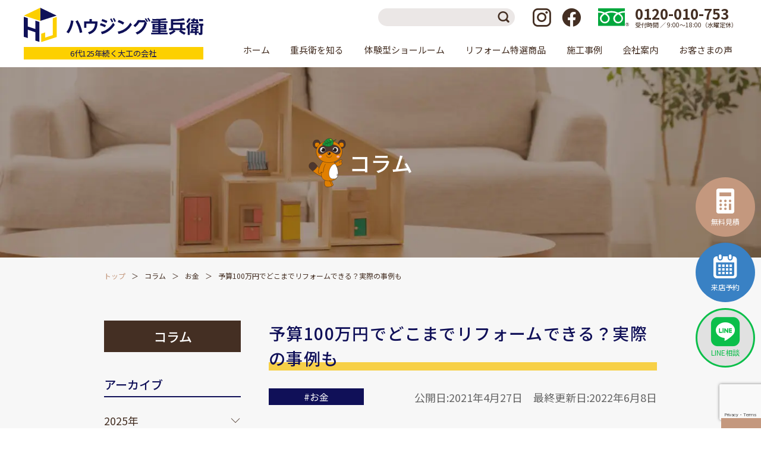

--- FILE ---
content_type: text/html; charset=UTF-8
request_url: https://jube.co.jp/column/%E4%BA%88%E7%AE%97100%E4%B8%87%E5%86%86%E3%81%A7%E3%81%A9%E3%81%93%E3%81%BE%E3%81%A7%E3%83%AA%E3%83%95%E3%82%A9%E3%83%BC%E3%83%A0%E3%81%A7%E3%81%8D%E3%82%8B%EF%BC%9F%E5%AE%9F%E9%9A%9B%E3%81%AE
body_size: 18913
content:
<!DOCTYPE html>
<html dir="ltr" lang="ja"
	prefix="og: https://ogp.me/ns#" >

<head>
	<!-- Google Tag Manager -->
<script>(function(w,d,s,l,i){w[l]=w[l]||[];w[l].push({'gtm.start':
new Date().getTime(),event:'gtm.js'});var f=d.getElementsByTagName(s)[0],
j=d.createElement(s),dl=l!='dataLayer'?'&l='+l:'';j.async=true;j.src=
'https://www.googletagmanager.com/gtm.js?id='+i+dl;f.parentNode.insertBefore(j,f);
})(window,document,'script','dataLayer','GTM-WPPQWFM');</script>
<!-- End Google Tag Manager -->
		<meta charset="UTF-8">
	<meta http-equiv="X-UA-Compatible" content="IE=Edge">
	<meta name="viewport" content="width=device-width,initial-scale=1">
	<meta name="format-detection" content="telephone=no">
	<link rel="shortcut icon" href="https://jube.co.jp/refresh2022/wp-content/themes/jube/assets/img/favicon.ico">
	<link rel="preconnect" href="https://fonts.googleapis.com">
	<link rel="preconnect" href="https://fonts.gstatic.com" crossorigin>
	<link href="https://fonts.googleapis.com/css2?family=Noto+Sans+JP:wght@400;500;700&family=Roboto:ital,wght@0,300;0,500;1,300;1,400&family=Noto+Serif+JP:wght@500;700&display=swap" rel="stylesheet">
	<link rel="stylesheet" href="https://jube.co.jp/refresh2022/wp-content/themes/jube/assets/css/style.min.css?HJ0027">
	<link rel="stylesheet" href="//ajax.googleapis.com/ajax/libs/jqueryui/1.12.1/themes/smoothness/jquery-ui.css">
		
		<!-- All in One SEO 4.2.0 -->
		<title>予算100万円でどこまでリフォームできる？実際の事例も | ハウジング重兵衛</title>
		<meta name="description" content="家を建ててから年数が経つと、水回りや外壁など傷みが出やすい箇所から劣化が進んでいきます。どの程度のリフォームにどのくらいの費用がかかるものか、なかなか具体的に想像しにくいですよね。そこで今回は100万円あればどこまでリフォームできるのか？ということをご紹介していきます。" />
		<meta name="robots" content="max-snippet:-1, max-image-preview:large, max-video-preview:-1" />
		<meta name="google-site-verification" content="KMCMgh5soLSzVB972AShXbSKJXmIukumZZFHLQRHnY8" />
		<meta name="keywords" content="予算100万,100万円リフォーム,リフォーム費用" />
		<link rel="canonical" href="https://jube.co.jp/column/%e4%ba%88%e7%ae%97100%e4%b8%87%e5%86%86%e3%81%a7%e3%81%a9%e3%81%93%e3%81%be%e3%81%a7%e3%83%aa%e3%83%95%e3%82%a9%e3%83%bc%e3%83%a0%e3%81%a7%e3%81%8d%e3%82%8b%ef%bc%9f%e5%ae%9f%e9%9a%9b%e3%81%ae" />
		<meta property="og:locale" content="ja_JP" />
		<meta property="og:site_name" content="ハウジング重兵衛" />
		<meta property="og:type" content="article" />
		<meta property="og:title" content="予算100万円でどこまでリフォームできる？実際の事例も | ハウジング重兵衛" />
		<meta property="og:description" content="家を建ててから年数が経つと、水回りや外壁など傷みが出やすい箇所から劣化が進んでいきます。どの程度のリフォームにどのくらいの費用がかかるものか、なかなか具体的に想像しにくいですよね。そこで今回は100万円あればどこまでリフォームできるのか？ということをご紹介していきます。" />
		<meta property="og:url" content="https://jube.co.jp/column/%e4%ba%88%e7%ae%97100%e4%b8%87%e5%86%86%e3%81%a7%e3%81%a9%e3%81%93%e3%81%be%e3%81%a7%e3%83%aa%e3%83%95%e3%82%a9%e3%83%bc%e3%83%a0%e3%81%a7%e3%81%8d%e3%82%8b%ef%bc%9f%e5%ae%9f%e9%9a%9b%e3%81%ae" />
		<meta property="og:image" content="https://jube.co.jp/refresh/wp-content/uploads/2019/09/jyuuta7.jpg" />
		<meta property="og:image:secure_url" content="https://jube.co.jp/refresh/wp-content/uploads/2019/09/jyuuta7.jpg" />
		<meta property="article:published_time" content="2021-04-27T02:44:29+00:00" />
		<meta property="article:modified_time" content="2022-06-08T04:56:26+00:00" />
		<meta name="twitter:card" content="summary" />
		<meta name="twitter:title" content="予算100万円でどこまでリフォームできる？実際の事例も | ハウジング重兵衛" />
		<meta name="twitter:description" content="家を建ててから年数が経つと、水回りや外壁など傷みが出やすい箇所から劣化が進んでいきます。どの程度のリフォームにどのくらいの費用がかかるものか、なかなか具体的に想像しにくいですよね。そこで今回は100万円あればどこまでリフォームできるのか？ということをご紹介していきます。" />
		<meta name="twitter:image" content="https://jube.co.jp/refresh/wp-content/uploads/2019/09/jyuuta7.jpg" />
		<meta name="google" content="nositelinkssearchbox" />
		<script type="application/ld+json" class="aioseo-schema">
			{"@context":"https:\/\/schema.org","@graph":[{"@type":"WebSite","@id":"https:\/\/jube.co.jp\/#website","url":"https:\/\/jube.co.jp\/","name":"\u30cf\u30a6\u30b8\u30f3\u30b0\u91cd\u5175\u885b","description":"\u5343\u8449\u770c\u30fb\u8328\u57ce\u770c\u306e\u30ea\u30d5\u30a9\u30fc\u30e0\u4f1a\u793e","inLanguage":"ja","publisher":{"@id":"https:\/\/jube.co.jp\/#organization"}},{"@type":"Organization","@id":"https:\/\/jube.co.jp\/#organization","name":"\u30cf\u30a6\u30b8\u30f3\u30b0\u91cd\u5175\u885b","url":"https:\/\/jube.co.jp\/"},{"@type":"BreadcrumbList","@id":"https:\/\/jube.co.jp\/column\/%e4%ba%88%e7%ae%97100%e4%b8%87%e5%86%86%e3%81%a7%e3%81%a9%e3%81%93%e3%81%be%e3%81%a7%e3%83%aa%e3%83%95%e3%82%a9%e3%83%bc%e3%83%a0%e3%81%a7%e3%81%8d%e3%82%8b%ef%bc%9f%e5%ae%9f%e9%9a%9b%e3%81%ae#breadcrumblist","itemListElement":[{"@type":"ListItem","@id":"https:\/\/jube.co.jp\/#listItem","position":1,"item":{"@type":"WebPage","@id":"https:\/\/jube.co.jp\/","name":"\u30db\u30fc\u30e0","description":"\u5343\u8449\u770c\u6210\u7530\u5e02\u30676\u4ee3\u7d9a\u304f\u5927\u5de5\u306e\u30ea\u30d5\u30a9\u30fc\u30e0\u300c\u30cf\u30a6\u30b8\u30f3\u30b0\u91cd\u5175\u885b\u300d\u3002\u65bd\u5de5\u5b9f\u7e3e\u306f3\u4e07\u4ef6\u4ee5\u4e0a\u3002\u9867\u5ba2\u6e80\u8db3\u5ea695\uff05\u3067\u304a\u5ba2\u69d8\u306b\u559c\u3093\u3067\u3044\u305f\u3060\u304d\u306a\u304c\u3089\u3001\u5275\u696d125\u5e74\u3092\u8fce\u3048\u307e\u3057\u305f\u3002\u5343\u8449\u770c\u3068\u8328\u57ce\u770c\u306b\u5730\u57df\u6700\u5927\u7d1a\u306e\u4f53\u9a13\u578b\u30b7\u30e7\u30fc\u30eb\u30fc\u30e0\u30929\u5e97\u8217\u5c55\u958b\u3002\u300c\u5de5\u4e8b\u8cbb\u30b3\u30df\u30b3\u30df\u30d1\u30c3\u30af\u306e\u5b89\u5fc3\u4fa1\u683c\u300d\u3067\u3054\u63d0\u4f9b\u3057\u3066\u7d0d\u5f97\u306e\u30ea\u30d5\u30a9\u30fc\u30e0\u3092\u5b9f\u73fe\u3044\u305f\u3057\u307e\u3059\u3002","url":"https:\/\/jube.co.jp\/"},"nextItem":"https:\/\/jube.co.jp\/column\/%e4%ba%88%e7%ae%97100%e4%b8%87%e5%86%86%e3%81%a7%e3%81%a9%e3%81%93%e3%81%be%e3%81%a7%e3%83%aa%e3%83%95%e3%82%a9%e3%83%bc%e3%83%a0%e3%81%a7%e3%81%8d%e3%82%8b%ef%bc%9f%e5%ae%9f%e9%9a%9b%e3%81%ae#listItem"},{"@type":"ListItem","@id":"https:\/\/jube.co.jp\/column\/%e4%ba%88%e7%ae%97100%e4%b8%87%e5%86%86%e3%81%a7%e3%81%a9%e3%81%93%e3%81%be%e3%81%a7%e3%83%aa%e3%83%95%e3%82%a9%e3%83%bc%e3%83%a0%e3%81%a7%e3%81%8d%e3%82%8b%ef%bc%9f%e5%ae%9f%e9%9a%9b%e3%81%ae#listItem","position":2,"item":{"@type":"WebPage","@id":"https:\/\/jube.co.jp\/column\/%e4%ba%88%e7%ae%97100%e4%b8%87%e5%86%86%e3%81%a7%e3%81%a9%e3%81%93%e3%81%be%e3%81%a7%e3%83%aa%e3%83%95%e3%82%a9%e3%83%bc%e3%83%a0%e3%81%a7%e3%81%8d%e3%82%8b%ef%bc%9f%e5%ae%9f%e9%9a%9b%e3%81%ae","name":"\u4e88\u7b97100\u4e07\u5186\u3067\u3069\u3053\u307e\u3067\u30ea\u30d5\u30a9\u30fc\u30e0\u3067\u304d\u308b\uff1f\u5b9f\u969b\u306e\u4e8b\u4f8b\u3082","description":"\u5bb6\u3092\u5efa\u3066\u3066\u304b\u3089\u5e74\u6570\u304c\u7d4c\u3064\u3068\u3001\u6c34\u56de\u308a\u3084\u5916\u58c1\u306a\u3069\u50b7\u307f\u304c\u51fa\u3084\u3059\u3044\u7b87\u6240\u304b\u3089\u52a3\u5316\u304c\u9032\u3093\u3067\u3044\u304d\u307e\u3059\u3002\u3069\u306e\u7a0b\u5ea6\u306e\u30ea\u30d5\u30a9\u30fc\u30e0\u306b\u3069\u306e\u304f\u3089\u3044\u306e\u8cbb\u7528\u304c\u304b\u304b\u308b\u3082\u306e\u304b\u3001\u306a\u304b\u306a\u304b\u5177\u4f53\u7684\u306b\u60f3\u50cf\u3057\u306b\u304f\u3044\u3067\u3059\u3088\u306d\u3002\u305d\u3053\u3067\u4eca\u56de\u306f100\u4e07\u5186\u3042\u308c\u3070\u3069\u3053\u307e\u3067\u30ea\u30d5\u30a9\u30fc\u30e0\u3067\u304d\u308b\u306e\u304b\uff1f\u3068\u3044\u3046\u3053\u3068\u3092\u3054\u7d39\u4ecb\u3057\u3066\u3044\u304d\u307e\u3059\u3002","url":"https:\/\/jube.co.jp\/column\/%e4%ba%88%e7%ae%97100%e4%b8%87%e5%86%86%e3%81%a7%e3%81%a9%e3%81%93%e3%81%be%e3%81%a7%e3%83%aa%e3%83%95%e3%82%a9%e3%83%bc%e3%83%a0%e3%81%a7%e3%81%8d%e3%82%8b%ef%bc%9f%e5%ae%9f%e9%9a%9b%e3%81%ae"},"previousItem":"https:\/\/jube.co.jp\/#listItem"}]},{"@type":"Person","@id":"https:\/\/jube.co.jp\/company\/staff-profile\/adjube#author","url":"https:\/\/jube.co.jp\/company\/staff-profile\/adjube","name":"adjube","image":{"@type":"ImageObject","@id":"https:\/\/jube.co.jp\/column\/%e4%ba%88%e7%ae%97100%e4%b8%87%e5%86%86%e3%81%a7%e3%81%a9%e3%81%93%e3%81%be%e3%81%a7%e3%83%aa%e3%83%95%e3%82%a9%e3%83%bc%e3%83%a0%e3%81%a7%e3%81%8d%e3%82%8b%ef%bc%9f%e5%ae%9f%e9%9a%9b%e3%81%ae#authorImage","url":"https:\/\/secure.gravatar.com\/avatar\/d743c725bede3f0f13d4e68301681cfc?s=96&d=mm&r=g","width":96,"height":96,"caption":"adjube"}},{"@type":"WebPage","@id":"https:\/\/jube.co.jp\/column\/%e4%ba%88%e7%ae%97100%e4%b8%87%e5%86%86%e3%81%a7%e3%81%a9%e3%81%93%e3%81%be%e3%81%a7%e3%83%aa%e3%83%95%e3%82%a9%e3%83%bc%e3%83%a0%e3%81%a7%e3%81%8d%e3%82%8b%ef%bc%9f%e5%ae%9f%e9%9a%9b%e3%81%ae#webpage","url":"https:\/\/jube.co.jp\/column\/%e4%ba%88%e7%ae%97100%e4%b8%87%e5%86%86%e3%81%a7%e3%81%a9%e3%81%93%e3%81%be%e3%81%a7%e3%83%aa%e3%83%95%e3%82%a9%e3%83%bc%e3%83%a0%e3%81%a7%e3%81%8d%e3%82%8b%ef%bc%9f%e5%ae%9f%e9%9a%9b%e3%81%ae","name":"\u4e88\u7b97100\u4e07\u5186\u3067\u3069\u3053\u307e\u3067\u30ea\u30d5\u30a9\u30fc\u30e0\u3067\u304d\u308b\uff1f\u5b9f\u969b\u306e\u4e8b\u4f8b\u3082 | \u30cf\u30a6\u30b8\u30f3\u30b0\u91cd\u5175\u885b","description":"\u5bb6\u3092\u5efa\u3066\u3066\u304b\u3089\u5e74\u6570\u304c\u7d4c\u3064\u3068\u3001\u6c34\u56de\u308a\u3084\u5916\u58c1\u306a\u3069\u50b7\u307f\u304c\u51fa\u3084\u3059\u3044\u7b87\u6240\u304b\u3089\u52a3\u5316\u304c\u9032\u3093\u3067\u3044\u304d\u307e\u3059\u3002\u3069\u306e\u7a0b\u5ea6\u306e\u30ea\u30d5\u30a9\u30fc\u30e0\u306b\u3069\u306e\u304f\u3089\u3044\u306e\u8cbb\u7528\u304c\u304b\u304b\u308b\u3082\u306e\u304b\u3001\u306a\u304b\u306a\u304b\u5177\u4f53\u7684\u306b\u60f3\u50cf\u3057\u306b\u304f\u3044\u3067\u3059\u3088\u306d\u3002\u305d\u3053\u3067\u4eca\u56de\u306f100\u4e07\u5186\u3042\u308c\u3070\u3069\u3053\u307e\u3067\u30ea\u30d5\u30a9\u30fc\u30e0\u3067\u304d\u308b\u306e\u304b\uff1f\u3068\u3044\u3046\u3053\u3068\u3092\u3054\u7d39\u4ecb\u3057\u3066\u3044\u304d\u307e\u3059\u3002","inLanguage":"ja","isPartOf":{"@id":"https:\/\/jube.co.jp\/#website"},"breadcrumb":{"@id":"https:\/\/jube.co.jp\/column\/%e4%ba%88%e7%ae%97100%e4%b8%87%e5%86%86%e3%81%a7%e3%81%a9%e3%81%93%e3%81%be%e3%81%a7%e3%83%aa%e3%83%95%e3%82%a9%e3%83%bc%e3%83%a0%e3%81%a7%e3%81%8d%e3%82%8b%ef%bc%9f%e5%ae%9f%e9%9a%9b%e3%81%ae#breadcrumblist"},"author":"https:\/\/jube.co.jp\/company\/staff-profile\/adjube#author","creator":"https:\/\/jube.co.jp\/company\/staff-profile\/adjube#author","image":{"@type":"ImageObject","@id":"https:\/\/jube.co.jp\/#mainImage","url":"https:\/\/jube.co.jp\/refresh2022\/wp-content\/uploads\/340235_s-1.jpg","width":640,"height":427},"primaryImageOfPage":{"@id":"https:\/\/jube.co.jp\/column\/%e4%ba%88%e7%ae%97100%e4%b8%87%e5%86%86%e3%81%a7%e3%81%a9%e3%81%93%e3%81%be%e3%81%a7%e3%83%aa%e3%83%95%e3%82%a9%e3%83%bc%e3%83%a0%e3%81%a7%e3%81%8d%e3%82%8b%ef%bc%9f%e5%ae%9f%e9%9a%9b%e3%81%ae#mainImage"},"datePublished":"2021-04-27T02:44:29+09:00","dateModified":"2022-06-08T04:56:26+09:00"}]}
		</script>
		<!-- All in One SEO -->

<link rel='dns-prefetch' href='//www.google.com' />
<link rel='stylesheet' id='sbi_styles-css'  href='https://jube.co.jp/refresh2022/wp-content/plugins/instagram-feed-pro/css/sbi-styles.min.css?ver=6.0.4' type='text/css' media='all' />
<link rel='stylesheet' id='vkExUnit_common_style-css'  href='https://jube.co.jp/refresh2022/wp-content/cache/autoptimize/css/autoptimize_single_e04a967da7515333aecb5ef22050aca8.css?ver=9.72.0.0' type='text/css' media='all' />
<style id='vkExUnit_common_style-inline-css' type='text/css'>
.tagcloud a:before { font-family: "Font Awesome 5 Free";content: "\f02b";font-weight: bold; }
:root {--ver_page_top_button_url:url(https://jube.co.jp/refresh2022/wp-content/plugins/vk-all-in-one-expansion-unit/assets/images/to-top-btn-icon.svg);}@font-face {font-weight: normal;font-style: normal;font-family: "vk_sns";src: url("https://jube.co.jp/refresh2022/wp-content/plugins/vk-all-in-one-expansion-unit/inc/sns/icons/fonts/vk_sns.eot?-bq20cj");src: url("https://jube.co.jp/refresh2022/wp-content/plugins/vk-all-in-one-expansion-unit/inc/sns/icons/fonts/vk_sns.eot?#iefix-bq20cj") format("embedded-opentype"),url("https://jube.co.jp/refresh2022/wp-content/plugins/vk-all-in-one-expansion-unit/inc/sns/icons/fonts/vk_sns.woff?-bq20cj") format("woff"),url("https://jube.co.jp/refresh2022/wp-content/plugins/vk-all-in-one-expansion-unit/inc/sns/icons/fonts/vk_sns.ttf?-bq20cj") format("truetype"),url("https://jube.co.jp/refresh2022/wp-content/plugins/vk-all-in-one-expansion-unit/inc/sns/icons/fonts/vk_sns.svg?-bq20cj#vk_sns") format("svg");}
</style>
<link rel='stylesheet' id='wp-block-library-css'  href='https://jube.co.jp/refresh2022/wp-includes/css/dist/block-library/style.min.css?ver=5.9.12' type='text/css' media='all' />
<link rel='stylesheet' id='liquid-block-speech-css'  href='https://jube.co.jp/refresh2022/wp-content/cache/autoptimize/css/autoptimize_single_b1c191916d9d604f0f5bdcb7e1d783d5.css?ver=5.9.12' type='text/css' media='all' />
<style id='global-styles-inline-css' type='text/css'>
body{--wp--preset--color--black: #000000;--wp--preset--color--cyan-bluish-gray: #abb8c3;--wp--preset--color--white: #ffffff;--wp--preset--color--pale-pink: #f78da7;--wp--preset--color--vivid-red: #cf2e2e;--wp--preset--color--luminous-vivid-orange: #ff6900;--wp--preset--color--luminous-vivid-amber: #fcb900;--wp--preset--color--light-green-cyan: #7bdcb5;--wp--preset--color--vivid-green-cyan: #00d084;--wp--preset--color--pale-cyan-blue: #8ed1fc;--wp--preset--color--vivid-cyan-blue: #0693e3;--wp--preset--color--vivid-purple: #9b51e0;--wp--preset--color--blue: #101058;--wp--preset--color--yellow: #fdd000;--wp--preset--color--blue-light: #007bff;--wp--preset--color--green: #28a745;--wp--preset--color--orange: #db7406;--wp--preset--color--red: #c1000b;--wp--preset--color--brown: #442f23;--wp--preset--color--beige: #c4987e;--wp--preset--color--beige-light: #eeddd3;--wp--preset--color--perple: #6f42c1;--wp--preset--color--light: #f8f9fa;--wp--preset--color--gray: #6c757d;--wp--preset--color--dark: #333;--wp--preset--gradient--vivid-cyan-blue-to-vivid-purple: linear-gradient(135deg,rgba(6,147,227,1) 0%,rgb(155,81,224) 100%);--wp--preset--gradient--light-green-cyan-to-vivid-green-cyan: linear-gradient(135deg,rgb(122,220,180) 0%,rgb(0,208,130) 100%);--wp--preset--gradient--luminous-vivid-amber-to-luminous-vivid-orange: linear-gradient(135deg,rgba(252,185,0,1) 0%,rgba(255,105,0,1) 100%);--wp--preset--gradient--luminous-vivid-orange-to-vivid-red: linear-gradient(135deg,rgba(255,105,0,1) 0%,rgb(207,46,46) 100%);--wp--preset--gradient--very-light-gray-to-cyan-bluish-gray: linear-gradient(135deg,rgb(238,238,238) 0%,rgb(169,184,195) 100%);--wp--preset--gradient--cool-to-warm-spectrum: linear-gradient(135deg,rgb(74,234,220) 0%,rgb(151,120,209) 20%,rgb(207,42,186) 40%,rgb(238,44,130) 60%,rgb(251,105,98) 80%,rgb(254,248,76) 100%);--wp--preset--gradient--blush-light-purple: linear-gradient(135deg,rgb(255,206,236) 0%,rgb(152,150,240) 100%);--wp--preset--gradient--blush-bordeaux: linear-gradient(135deg,rgb(254,205,165) 0%,rgb(254,45,45) 50%,rgb(107,0,62) 100%);--wp--preset--gradient--luminous-dusk: linear-gradient(135deg,rgb(255,203,112) 0%,rgb(199,81,192) 50%,rgb(65,88,208) 100%);--wp--preset--gradient--pale-ocean: linear-gradient(135deg,rgb(255,245,203) 0%,rgb(182,227,212) 50%,rgb(51,167,181) 100%);--wp--preset--gradient--electric-grass: linear-gradient(135deg,rgb(202,248,128) 0%,rgb(113,206,126) 100%);--wp--preset--gradient--midnight: linear-gradient(135deg,rgb(2,3,129) 0%,rgb(40,116,252) 100%);--wp--preset--duotone--dark-grayscale: url('#wp-duotone-dark-grayscale');--wp--preset--duotone--grayscale: url('#wp-duotone-grayscale');--wp--preset--duotone--purple-yellow: url('#wp-duotone-purple-yellow');--wp--preset--duotone--blue-red: url('#wp-duotone-blue-red');--wp--preset--duotone--midnight: url('#wp-duotone-midnight');--wp--preset--duotone--magenta-yellow: url('#wp-duotone-magenta-yellow');--wp--preset--duotone--purple-green: url('#wp-duotone-purple-green');--wp--preset--duotone--blue-orange: url('#wp-duotone-blue-orange');--wp--preset--font-size--small: 13px;--wp--preset--font-size--medium: 20px;--wp--preset--font-size--large: 36px;--wp--preset--font-size--x-large: 42px;}.has-black-color{color: var(--wp--preset--color--black) !important;}.has-cyan-bluish-gray-color{color: var(--wp--preset--color--cyan-bluish-gray) !important;}.has-white-color{color: var(--wp--preset--color--white) !important;}.has-pale-pink-color{color: var(--wp--preset--color--pale-pink) !important;}.has-vivid-red-color{color: var(--wp--preset--color--vivid-red) !important;}.has-luminous-vivid-orange-color{color: var(--wp--preset--color--luminous-vivid-orange) !important;}.has-luminous-vivid-amber-color{color: var(--wp--preset--color--luminous-vivid-amber) !important;}.has-light-green-cyan-color{color: var(--wp--preset--color--light-green-cyan) !important;}.has-vivid-green-cyan-color{color: var(--wp--preset--color--vivid-green-cyan) !important;}.has-pale-cyan-blue-color{color: var(--wp--preset--color--pale-cyan-blue) !important;}.has-vivid-cyan-blue-color{color: var(--wp--preset--color--vivid-cyan-blue) !important;}.has-vivid-purple-color{color: var(--wp--preset--color--vivid-purple) !important;}.has-black-background-color{background-color: var(--wp--preset--color--black) !important;}.has-cyan-bluish-gray-background-color{background-color: var(--wp--preset--color--cyan-bluish-gray) !important;}.has-white-background-color{background-color: var(--wp--preset--color--white) !important;}.has-pale-pink-background-color{background-color: var(--wp--preset--color--pale-pink) !important;}.has-vivid-red-background-color{background-color: var(--wp--preset--color--vivid-red) !important;}.has-luminous-vivid-orange-background-color{background-color: var(--wp--preset--color--luminous-vivid-orange) !important;}.has-luminous-vivid-amber-background-color{background-color: var(--wp--preset--color--luminous-vivid-amber) !important;}.has-light-green-cyan-background-color{background-color: var(--wp--preset--color--light-green-cyan) !important;}.has-vivid-green-cyan-background-color{background-color: var(--wp--preset--color--vivid-green-cyan) !important;}.has-pale-cyan-blue-background-color{background-color: var(--wp--preset--color--pale-cyan-blue) !important;}.has-vivid-cyan-blue-background-color{background-color: var(--wp--preset--color--vivid-cyan-blue) !important;}.has-vivid-purple-background-color{background-color: var(--wp--preset--color--vivid-purple) !important;}.has-black-border-color{border-color: var(--wp--preset--color--black) !important;}.has-cyan-bluish-gray-border-color{border-color: var(--wp--preset--color--cyan-bluish-gray) !important;}.has-white-border-color{border-color: var(--wp--preset--color--white) !important;}.has-pale-pink-border-color{border-color: var(--wp--preset--color--pale-pink) !important;}.has-vivid-red-border-color{border-color: var(--wp--preset--color--vivid-red) !important;}.has-luminous-vivid-orange-border-color{border-color: var(--wp--preset--color--luminous-vivid-orange) !important;}.has-luminous-vivid-amber-border-color{border-color: var(--wp--preset--color--luminous-vivid-amber) !important;}.has-light-green-cyan-border-color{border-color: var(--wp--preset--color--light-green-cyan) !important;}.has-vivid-green-cyan-border-color{border-color: var(--wp--preset--color--vivid-green-cyan) !important;}.has-pale-cyan-blue-border-color{border-color: var(--wp--preset--color--pale-cyan-blue) !important;}.has-vivid-cyan-blue-border-color{border-color: var(--wp--preset--color--vivid-cyan-blue) !important;}.has-vivid-purple-border-color{border-color: var(--wp--preset--color--vivid-purple) !important;}.has-vivid-cyan-blue-to-vivid-purple-gradient-background{background: var(--wp--preset--gradient--vivid-cyan-blue-to-vivid-purple) !important;}.has-light-green-cyan-to-vivid-green-cyan-gradient-background{background: var(--wp--preset--gradient--light-green-cyan-to-vivid-green-cyan) !important;}.has-luminous-vivid-amber-to-luminous-vivid-orange-gradient-background{background: var(--wp--preset--gradient--luminous-vivid-amber-to-luminous-vivid-orange) !important;}.has-luminous-vivid-orange-to-vivid-red-gradient-background{background: var(--wp--preset--gradient--luminous-vivid-orange-to-vivid-red) !important;}.has-very-light-gray-to-cyan-bluish-gray-gradient-background{background: var(--wp--preset--gradient--very-light-gray-to-cyan-bluish-gray) !important;}.has-cool-to-warm-spectrum-gradient-background{background: var(--wp--preset--gradient--cool-to-warm-spectrum) !important;}.has-blush-light-purple-gradient-background{background: var(--wp--preset--gradient--blush-light-purple) !important;}.has-blush-bordeaux-gradient-background{background: var(--wp--preset--gradient--blush-bordeaux) !important;}.has-luminous-dusk-gradient-background{background: var(--wp--preset--gradient--luminous-dusk) !important;}.has-pale-ocean-gradient-background{background: var(--wp--preset--gradient--pale-ocean) !important;}.has-electric-grass-gradient-background{background: var(--wp--preset--gradient--electric-grass) !important;}.has-midnight-gradient-background{background: var(--wp--preset--gradient--midnight) !important;}.has-small-font-size{font-size: var(--wp--preset--font-size--small) !important;}.has-medium-font-size{font-size: var(--wp--preset--font-size--medium) !important;}.has-large-font-size{font-size: var(--wp--preset--font-size--large) !important;}.has-x-large-font-size{font-size: var(--wp--preset--font-size--x-large) !important;}
</style>
<link rel='stylesheet' id='contact-form-7-css'  href='https://jube.co.jp/refresh2022/wp-content/cache/autoptimize/css/autoptimize_single_e6fae855021a88a0067fcc58121c594f.css?ver=5.5.6' type='text/css' media='all' />
<link rel='stylesheet' id='toc-screen-css'  href='https://jube.co.jp/refresh2022/wp-content/plugins/table-of-contents-plus/screen.min.css?ver=2106' type='text/css' media='all' />
<link rel='stylesheet' id='search-filter-plugin-styles-css'  href='https://jube.co.jp/refresh2022/wp-content/plugins/search-filter-pro/public/assets/css/search-filter.min.css?ver=2.5.1' type='text/css' media='all' />
<link rel='stylesheet' id='vk-font-awesome-css'  href='https://jube.co.jp/refresh2022/wp-content/plugins/vk-all-in-one-expansion-unit/inc/font-awesome/package/versions/5/css/all.min.css?ver=5.13.0' type='text/css' media='all' />
<link rel='stylesheet' id='cf7cf-style-css'  href='https://jube.co.jp/refresh2022/wp-content/cache/autoptimize/css/autoptimize_single_25d31c50a58310c71bc4604e2cebef6d.css?ver=2.1.2' type='text/css' media='all' />
<script type='text/javascript' src='https://jube.co.jp/refresh2022/wp-includes/js/jquery/jquery.min.js?ver=3.6.0' id='jquery-core-js'></script>
<script type='text/javascript' src='https://jube.co.jp/refresh2022/wp-includes/js/jquery/jquery-migrate.min.js?ver=3.3.2' id='jquery-migrate-js'></script>
<script type='text/javascript' defer="defer" src='https://jube.co.jp/refresh2022/wp-content/plugins/business-reviews-bundle/assets/js/public-main.js?ver=1.8.8' id='brb-public-main-js-js'></script>
<script type='text/javascript' id='search-filter-plugin-build-js-extra'>
/* <![CDATA[ */
var SF_LDATA = {"ajax_url":"https:\/\/jube.co.jp\/refresh2022\/wp-admin\/admin-ajax.php","home_url":"https:\/\/jube.co.jp\/"};
/* ]]> */
</script>
<script type='text/javascript' src='https://jube.co.jp/refresh2022/wp-content/plugins/search-filter-pro/public/assets/js/search-filter-build.min.js?ver=2.5.1' id='search-filter-plugin-build-js'></script>
<script type='text/javascript' src='https://jube.co.jp/refresh2022/wp-content/plugins/search-filter-pro/public/assets/js/chosen.jquery.min.js?ver=2.5.1' id='search-filter-plugin-chosen-js'></script>
<link rel="https://api.w.org/" href="https://jube.co.jp/wp-json/" /><link rel="alternate" type="application/json" href="https://jube.co.jp/wp-json/wp/v2/column/70259" /><link rel='shortlink' href='https://jube.co.jp/?p=70259' />
<link rel="alternate" type="application/json+oembed" href="https://jube.co.jp/wp-json/oembed/1.0/embed?url=https%3A%2F%2Fjube.co.jp%2Fcolumn%2F%25e4%25ba%2588%25e7%25ae%2597100%25e4%25b8%2587%25e5%2586%2586%25e3%2581%25a7%25e3%2581%25a9%25e3%2581%2593%25e3%2581%25be%25e3%2581%25a7%25e3%2583%25aa%25e3%2583%2595%25e3%2582%25a9%25e3%2583%25bc%25e3%2583%25a0%25e3%2581%25a7%25e3%2581%258d%25e3%2582%258b%25ef%25bc%259f%25e5%25ae%259f%25e9%259a%259b%25e3%2581%25ae" />
<link rel="alternate" type="text/xml+oembed" href="https://jube.co.jp/wp-json/oembed/1.0/embed?url=https%3A%2F%2Fjube.co.jp%2Fcolumn%2F%25e4%25ba%2588%25e7%25ae%2597100%25e4%25b8%2587%25e5%2586%2586%25e3%2581%25a7%25e3%2581%25a9%25e3%2581%2593%25e3%2581%25be%25e3%2581%25a7%25e3%2583%25aa%25e3%2583%2595%25e3%2582%25a9%25e3%2583%25bc%25e3%2583%25a0%25e3%2581%25a7%25e3%2581%258d%25e3%2582%258b%25ef%25bc%259f%25e5%25ae%259f%25e9%259a%259b%25e3%2581%25ae&#038;format=xml" />
<style type="text/css">.liquid-speech-balloon-01 .liquid-speech-balloon-avatar { background-image: url("https://jube.co.jp/refresh2022/wp-content/uploads/2025/12/76963be46ab2b1f69bc8aebbefff8aa4.png"); } .liquid-speech-balloon-01 .liquid-speech-balloon-avatar::after { content: "浴室設計士20年"; } </style>

<link rel="canonical" href="https://jube.co.jp/column/%e4%ba%88%e7%ae%97100%e4%b8%87%e5%86%86%e3%81%a7%e3%81%a9%e3%81%93%e3%81%be%e3%81%a7%e3%83%aa%e3%83%95%e3%82%a9%e3%83%bc%e3%83%a0%e3%81%a7%e3%81%8d%e3%82%8b%ef%bc%9f%e5%ae%9f%e9%9a%9b%e3%81%ae">
<meta property="og:url" content="https://jube.co.jp/column/%e4%ba%88%e7%ae%97100%e4%b8%87%e5%86%86%e3%81%a7%e3%81%a9%e3%81%93%e3%81%be%e3%81%a7%e3%83%aa%e3%83%95%e3%82%a9%e3%83%bc%e3%83%a0%e3%81%a7%e3%81%8d%e3%82%8b%ef%bc%9f%e5%ae%9f%e9%9a%9b%e3%81%ae">
<noscript><style>.lazyload[data-src]{display:none !important;}</style></noscript><style>.lazyload{background-image:none !important;}.lazyload:before{background-image:none !important;}</style><link rel="icon" href="https://jube.co.jp/refresh2022/wp-content/uploads/2020/03/JUBE-32x32.png" sizes="32x32" />
<link rel="icon" href="https://jube.co.jp/refresh2022/wp-content/uploads/2020/03/JUBE-192x192.png" sizes="192x192" />
<link rel="apple-touch-icon" href="https://jube.co.jp/refresh2022/wp-content/uploads/2020/03/JUBE-180x180.png" />
<meta name="msapplication-TileImage" content="https://jube.co.jp/refresh2022/wp-content/uploads/2020/03/JUBE-270x270.png" />
</head>

<body class="column-template-default single single-column postid-70259 single-format-standard fa_v5_css">
<script data-cfasync="false">var ewww_webp_supported=false;</script>
	<!-- Google Tag Manager (noscript) -->
<noscript><iframe src="https://www.googletagmanager.com/ns.html?id=GTM-WPPQWFM"
	height="0" width="0" style="display:none;visibility:hidden"></iframe></noscript>
<!-- End Google Tag Manager (noscript) -->
		<header id="g_header" class="g_header">
		<div class="g_header-inner">
			<a href="https://jube.co.jp" class="g_header-logo">
				<figure class="g_header-logo-img">
					<picture>
						<source media="(max-width:1011px)" data-srcset="https://jube.co.jp/refresh2022/wp-content/themes/jube/assets/img/logo_sp.svg?v=20250304">
						<noscript><img src="https://jube.co.jp/refresh2022/wp-content/themes/jube/assets/img/logo.svg" alt="ハウジング重兵衛"></noscript><img class="lazyload" src='data:image/svg+xml,%3Csvg%20xmlns=%22http://www.w3.org/2000/svg%22%20viewBox=%220%200%20210%20140%22%3E%3C/svg%3E' data-src="https://jube.co.jp/refresh2022/wp-content/themes/jube/assets/img/logo.svg" alt="ハウジング重兵衛">
					</picture>
				</figure>
				<div class="g_header-logo-text">6代125年続く大工の会社</div>
			</a>
			<div class="g_header-content">
				<div class="g_header-top">
					<form role="search" method="get" class="g_header-search" action="https://jube.co.jp">
						<input type="search" class="g_header-search-input" value="" name="s" title="Search for:">
						<button type="submit" class="g_header-search-submit" id="searchsubmit">検索</button>
					</form>
					<ul class="g_header-sns">
						<li><a href="https://www.instagram.com/housingjube/" target="_blank" rel="noopener" title="Instagram"><i class="icon-instagram1" aria-hidden="true"></i></a></li>
						<li><a href="https://www.facebook.com/housing.jube.official/" target="_blank" rel="noopener" title="Facebook"><i class="icon-facebook1" aria-hidden="true"></i></a></li>
					</ul>
					<div class="g_header-tel">
						<figure class="g_header-tel-icon">
							<noscript><img src="https://jube.co.jp/refresh2022/wp-content/themes/jube/assets/img/icon_freedial.svg" alt="フリーダイヤル"></noscript><img class="lazyload" src='data:image/svg+xml,%3Csvg%20xmlns=%22http://www.w3.org/2000/svg%22%20viewBox=%220%200%20210%20140%22%3E%3C/svg%3E' data-src="https://jube.co.jp/refresh2022/wp-content/themes/jube/assets/img/icon_freedial.svg" alt="フリーダイヤル">
						</figure>
						<div class="g_header-tel-text">
							<b>0120-010-753</b>
							受付時間 ／ 9:00〜18:00（水曜定休）
						</div>
					</div>
				</div>
				<nav id="g_nav" class="g_nav">
					<ul class="g_nav-menu">
						<li class="g_nav-item"><a href="https://jube.co.jp" class="g_nav-item-title">ホーム</a></li>
						<li class="g_nav-item g_nav-item__has_sub">
							<span class="g_nav-item-title">重兵衛を知る</span>
							<div class="g_nav-sub_menu">
								<div class="g_nav-sub_menu-container">
									<header class="g_nav-sub_menu-header">
										<div class="g_nav-sub_menu-title"><a href="https://jube.co.jp/profiles">重兵衛を知る</a></div>
									</header>
									<div class="g_nav-sub_menu-body">
										<ul class="g_nav-sub_menu-items">
											<li><a href="https://jube.co.jp/profiles/charm">ハウジング重兵衛について</a></li>
											<li><a href="https://jube.co.jp/profiles/area">施工エリア</a></li>
											<li><a href="https://jube.co.jp/profiles/flow">リフォームの流れ</a></li>
											<li><a href="https://jube.co.jp/profiles/after">保証/アフターフォロー</a></li>
											<li><a href="https://jube.co.jp/profiles/payment">支払い方法について</a></li>
																					</ul>
									</div>
								</div>
							</div>
						</li>
						<li class="g_nav-item g_nav-item__has_sub">
							<span class="g_nav-item-title">体験型ショールーム</span>
							<div class="g_nav-sub_menu">
								<div class="g_nav-sub_menu-container">
									<header class="g_nav-sub_menu-header">
										<div class="g_nav-sub_menu-title"><a href="https://jube.co.jp/showroom">体験型ショールーム</a></div>
									</header>
									<div class="g_nav-sub_menu-body">
										<ul class="g_nav-sub_menu-items">
												<li><a href="https://jube.co.jp/showroom/narita">成田ショールーム</a></li>	<li><a href="https://jube.co.jp/showroom/asahi">旭・東総店</a></li>	<li><a href="https://jube.co.jp/showroom/kashima">鹿嶋・神栖店</a></li>	<li><a href="https://jube.co.jp/showroom/palna">パルナ 稲敷・佐原ショールーム店</a></li>	<li><a href="https://jube.co.jp/showroom/ushiku">牛久・龍ヶ崎・阿見店</a></li>	<li><a href="https://jube.co.jp/showroom/sakura">佐倉ショールーム店</a></li>	<li><a href="https://jube.co.jp/showroom/kashiwa">柏ショールーム店</a></li>	<li><a href="https://jube.co.jp/showroom/togane">東金ショールーム店</a></li>	<li><a href="https://jube.co.jp/showroom/mito">茨城本店・水戸ショールーム</a></li>	<li><a href="https://jube.co.jp/showroom/toride">取手・守谷ショールーム店</a></li>										</ul>
									</div>
								</div>
							</div>
						</li>
						<li class="g_nav-item g_nav-item__has_sub">
							<span class="g_nav-item-title">リフォーム特選商品</span>
							<div class="g_nav-sub_menu">
								<div class="g_nav-sub_menu-container">
									<header class="g_nav-sub_menu-header">
										<div class="g_nav-sub_menu-title"><a href="https://jube.co.jp/item_catalog">リフォーム特選商品</a></div>
									</header>
									<div class="g_nav-sub_menu-body">
										<ul class="g_nav-sub_menu-items">
											<li><a href="https://jube.co.jp/item_catalog/category-kitchen">キッチン</a></li><li><a href="https://jube.co.jp/item_catalog/category-toilet">トイレ</a></li><li><a href="https://jube.co.jp/item_catalog/category-bath">ユニットバス</a></li><li><a href="https://jube.co.jp/item_catalog/category-washroom">洗面台</a></li>																	<li><a href="https://jube.co.jp/item-search">商品検索</a></li>
					</ul>
			</div>
		</div>
		</div>
		</li>
		<li class="g_nav-item"><a href="https://jube.co.jp/example" class="g_nav-item-title">施工事例</a></li>
		<li class="g_nav-item g_nav-item__has_sub">
			<span class="g_nav-item-title">会社案内</span>
			<div class="g_nav-sub_menu">
				<div class="g_nav-sub_menu-container">
					<header class="g_nav-sub_menu-header">
						<div class="g_nav-sub_menu-title"><a href="https://jube.co.jp/company">会社案内</a></div>
					</header>
					<div class="g_nav-sub_menu-body">
						<ul class="g_nav-sub_menu-items">
							<li><a href="https://jube.co.jp/company/about">会社概要</a></li>
							<li><a href="https://jube.co.jp/company/staff">スタッフ紹介</a></li>
							<li><a href="https://recruit.jube.co.jp/" target="_blank">採用情報</a></li>
						</ul>
					</div>
				</div>
			</div>
		</li>
		<li class="g_nav-item"><a href="https://jube.co.jp/voice" class="g_nav-item-title">お客さまの声</a></li>
		<li class="g_nav-item g_nav-item__has_sub hidden-lg-up">
			<span class="g_nav-item-title">ブログ</span>
			<div class="g_nav-sub_menu">
				<div class="g_nav-sub_menu-container">
					<div class="g_nav-sub_menu-body">
						<ul class="g_nav-sub_menu-items">
							<li><a href="https://jube.co.jp/juta_blog">じゅう太ブログ</a></li>
							<li><a href="https://jube.co.jp/juko_blog">じゅう子ブログ</a></li>
														</ul>
					</div>
				</div>
			</div>
		</li>
		</ul>
		<ul class="g_nav-2nd_menu">
			<li><a href="https://jube.co.jp/news">最新情報</a></li>
			<li><a href="https://jube.co.jp/column">コラム</a></li>
			<li><a href="https://jube.co.jp/publish_media">メディア掲載情報</a></li>
			<li><a href="https://jube.co.jp/lifer">お客様の楽しい暮らし</a></li>
		</ul>
		<div class="g_nav-tel">
			<figure class="g_nav-tel-icon">
				<noscript><img src="https://jube.co.jp/refresh2022/wp-content/themes/jube/assets/img/icon_freedial.svg" alt="フリーダイヤル" /></noscript><img class="lazyload" src='data:image/svg+xml,%3Csvg%20xmlns=%22http://www.w3.org/2000/svg%22%20viewBox=%220%200%20210%20140%22%3E%3C/svg%3E' data-src="https://jube.co.jp/refresh2022/wp-content/themes/jube/assets/img/icon_freedial.svg" alt="フリーダイヤル" />
			</figure>
			<div class="g_nav-tel-num">
				0120-010-753
			</div>
			<div class="g_nav-tel-time">
				受付時間 9:00～18:00（水曜・年末年始休み）
			</div>
		</div>
		<div class="g_nav-btns">
			<ul class="g_nav-btns-items">
				<li class="g_nav-btns-item g_nav-btns-item__contact">
					<a href="https://jube.co.jp/contact">
						<i class="icon-calculator" aria-hidden="true"></i>
						<span>無料見積</span>
					</a>
				</li>
				<li class="g_nav-btns-item g_nav-btns-item__contact_s">
					<a href="https://jube.co.jp/contact-s">
						<i class="icon-calender" aria-hidden="true"></i>
						<span>来店予約</span>
					</a>
				</li>
				<li class="g_nav-btns-item g_nav-btns-item__line">
					<a href="https://jube.co.jp/line">
						<i class="icon-line1" aria-hidden="true"></i>
						<span>LINE相談</span>
					</a>
				</li>
			</ul>
		</div>
		</nav>
		</div>
		<div class="g_header-sp">
			<a href="tel:0120-010-753" class="g_header-sp-tel">
				<div>
					<noscript><img src="https://jube.co.jp/refresh2022/wp-content/themes/jube/assets/img/icon_freedial.svg" alt="" class="g_header-sp-tel-icon"></noscript><img src='data:image/svg+xml,%3Csvg%20xmlns=%22http://www.w3.org/2000/svg%22%20viewBox=%220%200%20210%20140%22%3E%3C/svg%3E' data-src="https://jube.co.jp/refresh2022/wp-content/themes/jube/assets/img/icon_freedial.svg" alt="" class="lazyload g_header-sp-tel-icon">
					<span>お問い合わせ</span>
				</div>
			</a>
			<button type="button" id="g_nav-toggler" class="g_nav-toggler"><span></span><em>メニュー</em></button>
		</div>
		</div>
	</header>
			<main class="page-main">
			
<header class="page-header" style="background-image: url(https://jube.co.jp/refresh2022/wp-content/themes/jube/assets/img/page-header-mv.jpg"">
	<div id="page-header-inner" class="page-header-inner">

				<h2 class="page-header-title">
			<span>コラム</span>
		</h2>
			</div>
</header>
<div class="container">
	<nav aria-label="breadcrumb">
		<ol class="breadcrumb">
			<li class="breadcrumb-item"><a href="https://jube.co.jp">トップ</a></li>
			<li class="breadcrumb-item"><a href="https://jube.co.jp/column">コラム</a></li>
						<li class="breadcrumb-item"><a href="https://jube.co.jp/column/tag-money">お金</a></li>
						<li class="breadcrumb-item active" aria-current="page">予算100万円でどこまでリフォームできる？実際の事例も</li>
		</ol>
	</nav>
	<div class="page-row">
				<article class="page-content">
			<h1 class="heading1 mt-0 mb-3">
				予算100万円でどこまでリフォームできる？実際の事例も			</h1>
			<div class="entry-article-meta">
				<ul class="entry-tags">
										<li><a href="https://jube.co.jp/column/tag-money">#お金</a></li>
									</ul>
				<time class="entry-article-date"><span>公開日:2021年4月27日</span><span>最終更新日:2022年6月8日</span></time>
			</div>
			<div class="entry-article-body entry_style">
				<p>家を建ててから年数が経つと、水回りや外壁など傷みが出やすい箇所から劣化が進んでいきます。どの程度のリフォームにどのくらいの費用がかかるものか、なかなか具体的に想像しにくいですよね。</p>
<p>&nbsp;</p>
<p>そこで今回は100万円あればどこまでリフォームできるのか？ということをご紹介していきます。</p>
<p>&nbsp;</p>
<h2>◼　リフォーム費用の目安</h2>
<p><noscript><img class="alignnone size-full wp-image-70260" src="https://jube.co.jp/refresh2022/wp-content/uploads/4490356_s-1.jpg" alt="" width="640" height="426" srcset="https://jube.co.jp/refresh2022/wp-content/uploads/4490356_s-1.jpg 640w, https://jube.co.jp/refresh2022/wp-content/uploads/4490356_s-1-300x200.jpg 300w, https://jube.co.jp/refresh2022/wp-content/uploads/4490356_s-1-451x300.jpg 451w" sizes="(max-width: 640px) 100vw, 640px" /></noscript><img class="lazyload alignnone size-full wp-image-70260" src='data:image/svg+xml,%3Csvg%20xmlns=%22http://www.w3.org/2000/svg%22%20viewBox=%220%200%20640%20426%22%3E%3C/svg%3E' data-src="https://jube.co.jp/refresh2022/wp-content/uploads/4490356_s-1.jpg" alt="" width="640" height="426" data-srcset="https://jube.co.jp/refresh2022/wp-content/uploads/4490356_s-1.jpg 640w, https://jube.co.jp/refresh2022/wp-content/uploads/4490356_s-1-300x200.jpg 300w, https://jube.co.jp/refresh2022/wp-content/uploads/4490356_s-1-451x300.jpg 451w" data-sizes="(max-width: 640px) 100vw, 640px" /></p>
<p>一言でリフォームといっても、リフォームの内容や規模などによって費用は大きく異なります。しかしリフォームしたい箇所の状態にも左右されてしまうため、それぞれ目安をご紹介します。</p>
<p>&nbsp;</p>
<h3>・リフォーム箇所や規模</h3>
<p>費用の目安として一番分かりやすいのが、リフォーム箇所や規模。トイレやキッチン、お風呂、洗面所など水回りを一箇所だけリフォームするのか、水回りをまとめてリフォームするのか、LDKや内装もリフォームするのか、など。</p>
<p>&nbsp;</p>
<p>水回りの一箇所だけをリフォームする場合も、修理だけなのか設備を交換するのか、内装工事も伴うのか、など規模も細かく分けることができます。</p>
<p>&nbsp;</p>
<h3>・設備の価格</h3>
<p>リフォーム箇所や規模によって費用が変わることをご紹介しましたが、同じ箇所をリフォームする場合でも設備の価格によっても費用は変わります。メーカーにもいくつかの選択肢がありますが、同じメーカーでも商品の種類やグレードなどいくつかに分けられます。</p>
<p>&nbsp;</p>
<p>選ぶ設備によっても費用は変わるため、理想と予算のバランスを考えるようにしましょう。</p>
<p>&nbsp;</p>
<h3>・築年数</h3>
<p>リフォーム費用に直結してくるとも言い切れないのですが、築年数はリフォーム費用の目安にすることができます。家を建ててから一度もリフォームしていなければ、築年数がリフォームしたい箇所を使っている年数ということになりますよね。</p>
<p>&nbsp;</p>
<p>年数が長ければ長いほど劣化が進んでいたり、部品の交換ができなかったり、設備の保証期間が過ぎていたりという可能性が高くなります。</p>
<p>&nbsp;</p>
<p>設備の交換だけで済めば良いですが、水回りの場合は床や壁が湿気でカビてしまっていたりボコボコになってしまっていたりすると内装工事も必要になります。そのため築年数が経っている場合は費用が高くなる可能性があると思っておいて良いでしょう。</p>
<p>&nbsp;</p>
<h3>・劣化度合い</h3>
<p>リフォームの費用は、当該箇所の劣化の度合いによって変わってきます。設備の修理だけで良いのか、丸ごと交換する必要があるのか、内装工事も伴うのか、家の構造部分まで劣化が進んでいるのか、など劣化の度合いはさまざま。</p>
<p>&nbsp;</p>
<p>劣化が進んでいれば進んでいるほど費用がかかるため、一度業者に確認してもらっても良いかもしれません。</p>
<p>&nbsp;</p>
<h2>◼　リフォームにおける「100万円」</h2>
<p><noscript><img class="alignnone size-full wp-image-70261" src="https://jube.co.jp/refresh2022/wp-content/uploads/340235_s-1.jpg" alt="" width="640" height="427" srcset="https://jube.co.jp/refresh2022/wp-content/uploads/340235_s-1.jpg 640w, https://jube.co.jp/refresh2022/wp-content/uploads/340235_s-1-300x200.jpg 300w, https://jube.co.jp/refresh2022/wp-content/uploads/340235_s-1-450x300.jpg 450w" sizes="(max-width: 640px) 100vw, 640px" /></noscript><img class="lazyload alignnone size-full wp-image-70261" src='data:image/svg+xml,%3Csvg%20xmlns=%22http://www.w3.org/2000/svg%22%20viewBox=%220%200%20640%20427%22%3E%3C/svg%3E' data-src="https://jube.co.jp/refresh2022/wp-content/uploads/340235_s-1.jpg" alt="" width="640" height="427" data-srcset="https://jube.co.jp/refresh2022/wp-content/uploads/340235_s-1.jpg 640w, https://jube.co.jp/refresh2022/wp-content/uploads/340235_s-1-300x200.jpg 300w, https://jube.co.jp/refresh2022/wp-content/uploads/340235_s-1-450x300.jpg 450w" data-sizes="(max-width: 640px) 100vw, 640px" /></p>
<p>リフォームの経験がないと、そもそもリフォームにおける100万円がどのくらいの額なのかが分かりにくいですよね。どの箇所をどの程度リフォームできるものなのでしょうか。</p>
<p>&nbsp;</p>
<h3>・箇所ごとの相場</h3>
<p>費用の相場はリフォーム箇所によって変わってくるため、まずはリフォーム箇所ごとに費用の相場をご紹介します。</p>
<p>&nbsp;</p>
<h4>キッチン</h4>
<p>キッチンは50〜200万円が一般的な相場。幅広く感じられるかもしれませんが、キッチン設備の種類やグレードによって費用は変わってきます。100万円の予算でリフォームをご希望の場合、上位グレードのものを選ばなければ予算内で抑えることができます。</p>
<p>&nbsp;</p>
<h4>お風呂</h4>
<p>お風呂はユニットバスリフォームの相場が80〜120万円。在来工法であればさらに費用が上がってしまうかもしれません。ハウジング重兵衛で取り扱っているお風呂の商品はほとんどが100万円以下。100万円の予算であっても、幅広い選択肢の中からユニットバスをお選びいただけます。</p>
<p>&nbsp;</p>
<h4>洗面台</h4>
<p>洗面台は交換のみであることが多いため、相場は10〜40万円。洗面台の費用は横幅で変わってくるため、家族の人数や洗面所の広さによって幅を選ぶようにしましょう。洗面台の交換だけで100万円を超えることはありませんが、洗面所全体のリフォームになると100万円を超えることもあります。洗面所全体のリフォームをご希望の場合は、予算をもう少し上げた方が良いかもしれません。</p>
<p>&nbsp;</p>
<h3>トイレ</h3>
<p>トイレの相場は20〜40万円。人気のタンクレストイレ、節水機能や節電機能、お掃除機能などが付いた機能性の高いトイレを選ぶと費用が高くなる傾向にあります。トイレの交換だけではなく内装工事も行ったとしても、100万円を超えることはありません。</p>
<p>&nbsp;</p>
<h3>LDK</h3>
<p>LDKのリフォームは大規模になることが多いため、広さや工事内容によって費用にかなり差が出てきます。100万円の予算であればクロスの張り替えなどが可能です。</p>
<p>&nbsp;</p>
<h4>窓や玄関</h4>
<p>窓のリフォームは10万円前後が相場です。雨戸のリフォームなど大掛かりになってくるともう少し費用は上がってきます。玄関はドアの交換で30〜50万円程度が相場。ドア選びによっても費用は変わるため、予算と理想のバランスを考える必要があります。</p>
<p>&nbsp;</p>
<h2>◼　予算100万円でできるリフォーム事例</h2>
<p>予算100万円でどのくらいのリフォームができるかということがだいたい分かってきましたでしょうか。実際に100万円以内でできるリフォームの事例をご紹介します。</p>
<p>&nbsp;</p>
<h3>・ぴったり100万円のキッチンリフォーム</h3>
<p><noscript><img src="https://jube.co.jp/refresh2022/wp-content/uploads/chiba_narita_kitchen_reform_449after.jpg"></noscript><img class="lazyload" src='data:image/svg+xml,%3Csvg%20xmlns=%22http://www.w3.org/2000/svg%22%20viewBox=%220%200%20210%20140%22%3E%3C/svg%3E' data-src="https://jube.co.jp/refresh2022/wp-content/uploads/chiba_narita_kitchen_reform_449after.jpg"></p>
<p>年数が経ったため、キッチンを新しくして食洗機も設置したいとのことでした。お掃除も楽にしたいとのご希望もあったため、クリナップのステディアをご提案。ステンレスなので匂いが付きづらく汚れも拭きやすいのが魅力。おしゃれなステディアを採用しても100万円の予算で抑えることができます。</p>
<p><a href="https://jube.co.jp/properties/449_kitchen/">実際の施工事例はこちら</a></p>
<p><a href="https://jube.co.jp/product/%E3%82%B9%E3%83%86%E3%83%87%E3%82%A3%E3%82%A2(%E9%87%8D%E5%85%B5%E8%A1%9B%E7%89%B9%E5%88%A5%E4%BB%95%E6%A7%98)/">ステディアの詳細はこちら</a></p>
<p>&nbsp;</p>
<h3>・100万円以内のTOTOユニットバス</h3>
<p><noscript><img src="https://jube.co.jp/refresh2022/wp-content/uploads/chiba_sanmu_bath_reform_458after.jpg"></noscript><img class="lazyload" src='data:image/svg+xml,%3Csvg%20xmlns=%22http://www.w3.org/2000/svg%22%20viewBox=%220%200%20210%20140%22%3E%3C/svg%3E' data-src="https://jube.co.jp/refresh2022/wp-content/uploads/chiba_sanmu_bath_reform_458after.jpg"></p>
<p>お風呂が古くなってきたためおしゃれなお風呂にリフォームしたいとのことでした。TOTOの組石柄のユニットバスを採用し、おしゃれな空間に仕上がっています。TOTOのユニットバスは目地が一番少ないため、汚れが目立ちにくくカビのリスクを軽減することができます。90万円でのリフォームとなりました。</p>
<p><a href="https://jube.co.jp/properties/458_bath/">実際の施工事例はこちら</a></p>
<p>&nbsp;</p>
<h3>・お風呂と洗面台で100万円以内</h3>
<p><noscript><img src="https://jube.co.jp/refresh2022/wp-content/uploads/2021/03/chiba_yachimata_bath_washroom_reform_351after1.jpg"></noscript><img class="lazyload" src='data:image/svg+xml,%3Csvg%20xmlns=%22http://www.w3.org/2000/svg%22%20viewBox=%220%200%20210%20140%22%3E%3C/svg%3E' data-src="https://jube.co.jp/refresh2022/wp-content/uploads/2021/03/chiba_yachimata_bath_washroom_reform_351after1.jpg"><noscript><img src="https://jube.co.jp/refresh2022/wp-content/uploads/2021/03/chiba_yachimata_bath_washroom_reform_351after2.jpg"></noscript><img class="lazyload" src='data:image/svg+xml,%3Csvg%20xmlns=%22http://www.w3.org/2000/svg%22%20viewBox=%220%200%20210%20140%22%3E%3C/svg%3E' data-src="https://jube.co.jp/refresh2022/wp-content/uploads/2021/03/chiba_yachimata_bath_washroom_reform_351after2.jpg"></p>
<p>床や柱に穴が空いてしまっており、冬場に寒いため改善したいとのことでリフォームのご依頼をいただきました。お風呂はリクシルのスコーティア、洗面台はリクシルのストークを採用し、100万円以内のリフォーム。見違えるほど綺麗になったとお喜びいただきました。</p>
<p><a href="https://jube.co.jp/properties/351_bath_washroom/">実際の施工事例はこちら</a></p>
<p><a href="https://jube.co.jp/product/%E3%82%B9%E3%82%B3%E3%83%BC%E3%83%86%E3%82%A3%E3%82%A2/">スコーティアの詳細はこちら</a></p>
<p><a href="https://jube.co.jp/product/%E3%82%B9%E3%83%88%E3%83%BC%E3%82%AF/">ストーク（洗面台）の詳細はこちら</a></p>
<p>&nbsp;</p>
<h3>・排水管の増設が大変な２階トイレの新設</h3>
<p><noscript><img src="https://jube.co.jp/refresh2022/wp-content/uploads/After03-11.jpg"></noscript><img class="lazyload" src='data:image/svg+xml,%3Csvg%20xmlns=%22http://www.w3.org/2000/svg%22%20viewBox=%220%200%20210%20140%22%3E%3C/svg%3E' data-src="https://jube.co.jp/refresh2022/wp-content/uploads/After03-11.jpg"></p>
<p>２階で寝ているときにトイレで1階まで降りるのが大変だということで2階トイレの増設リフォームをしたいとのことでした。</p>
<p><noscript><img src="https://jube.co.jp/refresh2022/wp-content/uploads/After02-23.jpg"></noscript><img class="lazyload" src='data:image/svg+xml,%3Csvg%20xmlns=%22http://www.w3.org/2000/svg%22%20viewBox=%220%200%20210%20140%22%3E%3C/svg%3E' data-src="https://jube.co.jp/refresh2022/wp-content/uploads/After02-23.jpg"></p>
<p>トイレを新設するということで排水管の増設が難しいのですが、手洗い場を別で設けても64万円。100万円以内に費用を抑えることができました。工事の進捗状況を説明していたことや細かいことへの対応が良かったとのお声をいただきました。</p>
<p><a href="https://jube.co.jp/properties/547_toilet/">実際の施工事例はこちら</a></p>
<p>&nbsp;</p>
<h3>・和室のリフォーム</h3>
<p><noscript><img src="https://jube.co.jp/refresh2022/wp-content/uploads/ibaraki_tsukuba_interior_reform_439after1.jpg"></noscript><img class="lazyload" src='data:image/svg+xml,%3Csvg%20xmlns=%22http://www.w3.org/2000/svg%22%20viewBox=%220%200%20210%20140%22%3E%3C/svg%3E' data-src="https://jube.co.jp/refresh2022/wp-content/uploads/ibaraki_tsukuba_interior_reform_439after1.jpg"></p>
<p>いつも過ごしている居間を明るくリフォームしたいとのことでした。畳のある和室だった空間をフローリングに、聚楽壁をクロスに張り替え、建具も改修して和モダンな雰囲気に。和室の内装リフォームも93万円で行うことができ、室内が明るくなって良かったとのお声をいただきました。</p>
<p><a href="https://jube.co.jp/properties/439_interior/">実際の施工事例はこちら</a></p>
<p>&nbsp;</p>
<h2>◼ まとめ</h2>
<p><noscript><img class="alignnone size-full wp-image-70257" src="https://jube.co.jp/refresh2022/wp-content/uploads/4020250_s.jpg" alt="" width="640" height="427" srcset="https://jube.co.jp/refresh2022/wp-content/uploads/4020250_s.jpg 640w, https://jube.co.jp/refresh2022/wp-content/uploads/4020250_s-300x200.jpg 300w, https://jube.co.jp/refresh2022/wp-content/uploads/4020250_s-450x300.jpg 450w" sizes="(max-width: 640px) 100vw, 640px" /></noscript><img class="lazyload alignnone size-full wp-image-70257" src='data:image/svg+xml,%3Csvg%20xmlns=%22http://www.w3.org/2000/svg%22%20viewBox=%220%200%20640%20427%22%3E%3C/svg%3E' data-src="https://jube.co.jp/refresh2022/wp-content/uploads/4020250_s.jpg" alt="" width="640" height="427" data-srcset="https://jube.co.jp/refresh2022/wp-content/uploads/4020250_s.jpg 640w, https://jube.co.jp/refresh2022/wp-content/uploads/4020250_s-300x200.jpg 300w, https://jube.co.jp/refresh2022/wp-content/uploads/4020250_s-450x300.jpg 450w" data-sizes="(max-width: 640px) 100vw, 640px" /></p>
<p>リフォームの経験がないと、どのくらいの規模のリフォームにいくらかかるのかという想像がつきにくいですよね。リフォーム費用の目安と100万円のリフォームでできること、実際の事例をご紹介してきました。</p>
<p>&nbsp;</p>
<p>ハウジング重兵衛では幅広い価格帯の水回り設備商品を取り揃えております。水回りだけではなくLDKや内装、窓、玄関などのリフォームも行っておりますので、千葉県と茨城県でリフォームをご検討の際はぜひお気軽にご相談ください。</p>
			</div>
			<aside class="bg-white p-2 rwd-my-7">
				<h3 class="heading1 my-0">このコラムを見た人におすすめ</h3>
				<div class="row row-gutter-30 row-cols-1 row-cols-sm-2 row-cols-md-3">
					
<article class="col card1  rwd-mt-4 mb-0 __new">
	<a href="https://jube.co.jp/column/%e3%83%a6%e3%83%8b%e3%83%83%e3%83%88%e3%83%90%e3%82%b9%e3%83%aa%e3%83%95%e3%82%a9%e3%83%bc%e3%83%a0%e3%81%ae%e7%9b%b8%e5%a0%b4%e3%81%af%e3%81%a9%e3%82%8c%e3%81%8f%e3%82%89%e3%81%84%ef%bc%9f" class="card1-inner">
		<figure class="card1-img">
			<noscript><img src="https://jube.co.jp/refresh2022/wp-content/themes/jube/assets/img/750x550.png" style="background-image:url(https://jube.co.jp/refresh2022/wp-content/uploads/2022/01/14d71e05ff60d74a3497c709cab14363.jpg)" alt=""></noscript><img class="lazyload" src='data:image/svg+xml,%3Csvg%20xmlns=%22http://www.w3.org/2000/svg%22%20viewBox=%220%200%20210%20140%22%3E%3C/svg%3E' data-src="https://jube.co.jp/refresh2022/wp-content/themes/jube/assets/img/750x550.png" style="background-image:url(https://jube.co.jp/refresh2022/wp-content/uploads/2022/01/14d71e05ff60d74a3497c709cab14363.jpg)" alt="">
		</figure>
		<time class="card1-date">2022-01-23</time>
		<h3 class="card1-heading1">ユニットバスリフォームの相場はどれくらい？</h3>
	</a>
</article>
<article class="col card1  rwd-mt-4 mb-0 __new">
	<a href="https://jube.co.jp/column/%e4%ba%88%e7%ae%9750%e4%b8%87%e5%86%86%e3%81%a7%e3%81%a9%e3%82%93%e3%81%aa%e3%83%aa%e3%83%95%e3%82%a9%e3%83%bc%e3%83%a0%e3%81%8c%e3%81%a7%e3%81%8d%e3%82%8b%ef%bc%9f%e5%ae%9f%e9%9a%9b%e3%81%ae%e4%ba%8b" class="card1-inner">
		<figure class="card1-img">
			<noscript><img src="https://jube.co.jp/refresh2022/wp-content/themes/jube/assets/img/750x550.png" style="background-image:url(https://jube.co.jp/refresh2022/wp-content/uploads/2021/06/4794697_s.jpg)" alt=""></noscript><img class="lazyload" src='data:image/svg+xml,%3Csvg%20xmlns=%22http://www.w3.org/2000/svg%22%20viewBox=%220%200%20210%20140%22%3E%3C/svg%3E' data-src="https://jube.co.jp/refresh2022/wp-content/themes/jube/assets/img/750x550.png" style="background-image:url(https://jube.co.jp/refresh2022/wp-content/uploads/2021/06/4794697_s.jpg)" alt="">
		</figure>
		<time class="card1-date">2021-06-16</time>
		<h3 class="card1-heading1">予算50万円でどんなリフォームができる？実際の事例も</h3>
	</a>
</article>
<article class="col card1  rwd-mt-4 mb-0 __new">
	<a href="https://jube.co.jp/column/%e3%83%88%e3%82%a4%e3%83%ac%e3%83%aa%e3%83%95%e3%82%a9%e3%83%bc%e3%83%a0%e3%81%ae%e8%b2%bb%e7%94%a8%e7%9b%b8%e5%a0%b4" class="card1-inner">
		<figure class="card1-img">
			<noscript><img src="https://jube.co.jp/refresh2022/wp-content/themes/jube/assets/img/750x550.png" style="background-image:url(https://jube.co.jp/refresh2022/wp-content/uploads/2022/05/2022_05_29_23_58_49_894_7-768x1024.jpg)" alt=""></noscript><img class="lazyload" src='data:image/svg+xml,%3Csvg%20xmlns=%22http://www.w3.org/2000/svg%22%20viewBox=%220%200%20210%20140%22%3E%3C/svg%3E' data-src="https://jube.co.jp/refresh2022/wp-content/themes/jube/assets/img/750x550.png" style="background-image:url(https://jube.co.jp/refresh2022/wp-content/uploads/2022/05/2022_05_29_23_58_49_894_7-768x1024.jpg)" alt="">
		</figure>
		<time class="card1-date">2022-05-30</time>
		<h3 class="card1-heading1">トイレリフォームの費用相場</h3>
	</a>
</article>				</div>
			</aside>
			<section class="column-profile">
	<h2 class="column-profile-title">ハウジング重兵衛 編集部のプロフィール</h2>
	<div class="column-profile-content">
		<figure class="column-profile-img">
			<noscript><img src="https://jube.co.jp/refresh2022/wp-content/uploads/2021/07/hd01-300x200.jpg" alt=""></noscript><img class="lazyload" src='data:image/svg+xml,%3Csvg%20xmlns=%22http://www.w3.org/2000/svg%22%20viewBox=%220%200%20210%20140%22%3E%3C/svg%3E' data-src="https://jube.co.jp/refresh2022/wp-content/uploads/2021/07/hd01-300x200.jpg" alt="">
		</figure>
		<div class="column-profile-body">
			かけがえのない日々の想い出を、より素敵に彩るお手伝いこそ、私たちハウジング重兵衛のしあわせです。<br />
お客様の幸せを、自らの幸せに感じて。<br />
あらゆる家づくりと住まいのプロフェッショナルとして、地元千葉と茨城との地域密着や社会貢献にもつながっていく企業として、お客様の幸せを礎に、200年企業を目指してまいります。			<div class="column-profile-sns">
				<a href="https://www.facebook.com/housing.jube.official/ target="_blank" rel="noopener" class="column-profile-sns-icon"><i class="icon-facebook1" aria-hidden="true"></i></a>								<a href="https://www.instagram.com/housingjube/ target="_blank" rel="noopener" class="column-profile-sns-icon"><noscript><img src="https://jube.co.jp/refresh2022/wp-content/themes/jube/assets/img/logo_instagram.png" alt="Instagram"></noscript><img class="lazyload" src='data:image/svg+xml,%3Csvg%20xmlns=%22http://www.w3.org/2000/svg%22%20viewBox=%220%200%20210%20140%22%3E%3C/svg%3E' data-src="https://jube.co.jp/refresh2022/wp-content/themes/jube/assets/img/logo_instagram.png" alt="Instagram"></a>			</div>
		</div>
	</div>

	<section class="column-profile-expertise">
		<h3 class="column-profile-expertise-title">リフォームを中心とした住宅業界</h3>		<div class="row">
						<div class="col-md-6">
				<h4 class="column-profile-expertise-heading1">免許登録</h4>
								<p>・一級建築士事務所 登録番号 第1-2004-7311号<br />
・国土交通大臣 許可(般-5)第25003号<br />
・宅地建物取引番号(5)第13807号</p>
							</div>
									<div class="col-md-6">
				<h4 class="column-profile-expertise-heading1">資格情報</h4>
								<p>・一級建築士<br />
・二級建築士<br />
・インテリアコーディネーター</p>
							</div>
											</div>
	</section>

</section>
						<nav class="entry-nav">
				<div class="entry-nav-center">
					<a href="https://jube.co.jp/column/tag-money" class="btn1 btn-lg">一覧に戻る</a>
				</div>
				<div class="entry-nav-prev">
					<a href="https://jube.co.jp/column/%e3%83%aa%e3%83%95%e3%82%a9%e3%83%bc%e3%83%a0%e3%83%ad%e3%83%bc%e3%83%b3%e3%81%ae%e7%a8%ae%e9%a1%9e%e3%81%a8%e9%81%b8%e3%81%b3%e6%96%b9%e3%81%ae%e3%83%9d%e3%82%a4%e3%83%b3%e3%83%88%ef%bd%9c%e3%82%ad" rel="prev">リフォームローンの種類と選び方のポイント｜キャンペーン情報も</a>				</div>
				<div class="entry-nav-next">
					<a href="https://jube.co.jp/column/%e3%83%aa%e3%83%95%e3%82%a9%e3%83%bc%e3%83%a0%e8%b3%87%e9%87%91%e3%82%92%e7%94%a8%e6%84%8f%e3%81%99%e3%82%8b%e6%96%b9%e6%b3%95%e3%81%a8%e3%81%9d%e3%82%8c%e3%81%9e%e3%82%8c%e3%81%ae%e3%83%a1%e3%83%aa" rel="next">リフォーム資金を用意する方法とそれぞれのメリット・デメリット</a>				</div>
			</nav>
			<aside class="rwd-mt-8">
				<h3 class="heading1 rwd-mb-5">最近の投稿</h3>
				<div class="row row-gutter-30 row-gutter-xl-60 row-cols-1 row-cols-sm-2 row-cols-md-3">
					
<article class="col card1  __new">
	<a href="https://jube.co.jp/column/%e5%86%ac%e6%94%af%e5%ba%a6%e3%81%af%e6%97%a9%e3%82%81%e3%81%8c%e5%90%89%ef%bc%81%e3%83%aa%e3%83%95%e3%82%a9%e3%83%bc%e3%83%a0%e3%81%ae%e3%83%99%e3%82%b9%e3%83%88%e3%82%b7%e3%83%bc%e3%82%ba%e3%83%b3" class="card1-inner">
		<figure class="card1-img">
			<noscript><img src="https://jube.co.jp/refresh2022/wp-content/themes/jube/assets/img/750x550.png" style="background-image:url(https://jube.co.jp/refresh2022/wp-content/uploads/2025/12/0b8451135ba68b769d00683e9f7974d8-768x529.png)" alt=""></noscript><img class="lazyload" src='data:image/svg+xml,%3Csvg%20xmlns=%22http://www.w3.org/2000/svg%22%20viewBox=%220%200%20210%20140%22%3E%3C/svg%3E' data-src="https://jube.co.jp/refresh2022/wp-content/themes/jube/assets/img/750x550.png" style="background-image:url(https://jube.co.jp/refresh2022/wp-content/uploads/2025/12/0b8451135ba68b769d00683e9f7974d8-768x529.png)" alt="">
		</figure>
		<time class="card1-date">2025-12-31</time>
		<h3 class="card1-heading1">冬支度は早めが吉！リフォームのベストシーズンと準備のすすめ</h3>
	</a>
</article>
<article class="col card1  __new">
	<a href="https://jube.co.jp/column/%e5%8f%a4%e3%81%84%e5%ae%b6%e3%81%bb%e3%81%a9%e5%8a%b9%e6%9e%9c%e3%81%82%e3%82%8a%ef%bc%81%e5%86%ac%e3%81%ae%e5%af%92%e3%81%95%e3%81%ab%e5%82%99%e3%81%88%e3%82%8b%e3%83%aa%e3%83%95%e3%82%a9%e3%83%bc" class="card1-inner">
		<figure class="card1-img">
			<noscript><img src="https://jube.co.jp/refresh2022/wp-content/themes/jube/assets/img/750x550.png" style="background-image:url(https://jube.co.jp/refresh2022/wp-content/uploads/2025/12/df29e7f80906408e964aabd52ac251b0-768x529.png)" alt=""></noscript><img class="lazyload" src='data:image/svg+xml,%3Csvg%20xmlns=%22http://www.w3.org/2000/svg%22%20viewBox=%220%200%20210%20140%22%3E%3C/svg%3E' data-src="https://jube.co.jp/refresh2022/wp-content/themes/jube/assets/img/750x550.png" style="background-image:url(https://jube.co.jp/refresh2022/wp-content/uploads/2025/12/df29e7f80906408e964aabd52ac251b0-768x529.png)" alt="">
		</figure>
		<time class="card1-date">2025-12-30</time>
		<h3 class="card1-heading1">古い家ほど効果あり！冬の寒さに備えるリフォームの優先ポイント</h3>
	</a>
</article>
<article class="col card1  __new">
	<a href="https://jube.co.jp/column/%e6%96%ad%e7%86%b1%e3%83%bb%e6%b0%97%e5%af%86%e6%80%a7%e3%82%a2%e3%83%83%e3%83%97%e3%81%a7%e3%83%92%e3%83%bc%e3%83%88%e3%82%b7%e3%83%a7%e3%83%83%e3%82%af%e5%af%be%e7%ad%96%e3%82%92-%e5%85%a8" class="card1-inner">
		<figure class="card1-img">
			<noscript><img src="https://jube.co.jp/refresh2022/wp-content/themes/jube/assets/img/750x550.png" style="background-image:url(https://jube.co.jp/refresh2022/wp-content/uploads/2025/12/6db7247ddb271e58883aecbaa045e5bb-768x529.png)" alt=""></noscript><img class="lazyload" src='data:image/svg+xml,%3Csvg%20xmlns=%22http://www.w3.org/2000/svg%22%20viewBox=%220%200%20210%20140%22%3E%3C/svg%3E' data-src="https://jube.co.jp/refresh2022/wp-content/themes/jube/assets/img/750x550.png" style="background-image:url(https://jube.co.jp/refresh2022/wp-content/uploads/2025/12/6db7247ddb271e58883aecbaa045e5bb-768x529.png)" alt="">
		</figure>
		<time class="card1-date">2025-12-29</time>
		<h3 class="card1-heading1">断熱・気密性アップでヒートショック対策を — 全室断熱リフォームのすすめ</h3>
	</a>
</article>				</div>
			</aside>
		</article>
				<aside class="page-side">
			<nav class="page-side-nav">
				<h3 class="page-side-heading1">コラム</h3>
				<h4 class="page-side-heading2">アーカイブ</h4>
				<ul class="page-side-menu1">
					<li><span class="page-side-menu1-toggler acc-toggler">2025年</span><ul class="page-side-menu1-child acc-content"><li class=""><a href="https://jube.co.jp/column/date/2025/12/">12月</a></li><li class=""><a href="https://jube.co.jp/column/date/2025/11/">11月</a></li><li class=""><a href="https://jube.co.jp/column/date/2025/10/">10月</a></li><li class=""><a href="https://jube.co.jp/column/date/2025/09/">9月</a></li><li class=""><a href="https://jube.co.jp/column/date/2025/08/">8月</a></li><li class=""><a href="https://jube.co.jp/column/date/2025/07/">7月</a></li><li class=""><a href="https://jube.co.jp/column/date/2025/06/">6月</a></li><li class=""><a href="https://jube.co.jp/column/date/2025/05/">5月</a></li><li class=""><a href="https://jube.co.jp/column/date/2025/04/">4月</a></li><li class=""><a href="https://jube.co.jp/column/date/2025/03/">3月</a></li><li class=""><a href="https://jube.co.jp/column/date/2025/02/">2月</a></li><li class=""><a href="https://jube.co.jp/column/date/2025/01/">1月</a></li></li></ul><li><span class="page-side-menu1-toggler acc-toggler">2024年</span><ul class="page-side-menu1-child acc-content"><li class=""><a href="https://jube.co.jp/column/date/2024/12/">12月</a></li><li class=""><a href="https://jube.co.jp/column/date/2024/11/">11月</a></li><li class=""><a href="https://jube.co.jp/column/date/2024/10/">10月</a></li><li class=""><a href="https://jube.co.jp/column/date/2024/09/">9月</a></li><li class=""><a href="https://jube.co.jp/column/date/2024/08/">8月</a></li><li class=""><a href="https://jube.co.jp/column/date/2024/07/">7月</a></li><li class=""><a href="https://jube.co.jp/column/date/2024/06/">6月</a></li><li class=""><a href="https://jube.co.jp/column/date/2024/05/">5月</a></li><li class=""><a href="https://jube.co.jp/column/date/2024/04/">4月</a></li><li class=""><a href="https://jube.co.jp/column/date/2024/03/">3月</a></li><li class=""><a href="https://jube.co.jp/column/date/2024/02/">2月</a></li><li class=""><a href="https://jube.co.jp/column/date/2024/01/">1月</a></li></li></ul><li><span class="page-side-menu1-toggler acc-toggler">2023年</span><ul class="page-side-menu1-child acc-content"><li class=""><a href="https://jube.co.jp/column/date/2023/12/">12月</a></li><li class=""><a href="https://jube.co.jp/column/date/2023/11/">11月</a></li><li class=""><a href="https://jube.co.jp/column/date/2023/10/">10月</a></li><li class=""><a href="https://jube.co.jp/column/date/2023/09/">9月</a></li><li class=""><a href="https://jube.co.jp/column/date/2023/08/">8月</a></li><li class=""><a href="https://jube.co.jp/column/date/2023/07/">7月</a></li><li class=""><a href="https://jube.co.jp/column/date/2023/06/">6月</a></li><li class=""><a href="https://jube.co.jp/column/date/2023/05/">5月</a></li><li class=""><a href="https://jube.co.jp/column/date/2023/04/">4月</a></li><li class=""><a href="https://jube.co.jp/column/date/2023/03/">3月</a></li><li class=""><a href="https://jube.co.jp/column/date/2023/02/">2月</a></li><li class=""><a href="https://jube.co.jp/column/date/2023/01/">1月</a></li></li></ul><li><span class="page-side-menu1-toggler acc-toggler">2022年</span><ul class="page-side-menu1-child acc-content"><li class=""><a href="https://jube.co.jp/column/date/2022/12/">12月</a></li><li class=""><a href="https://jube.co.jp/column/date/2022/11/">11月</a></li><li class=""><a href="https://jube.co.jp/column/date/2022/10/">10月</a></li><li class=""><a href="https://jube.co.jp/column/date/2022/08/">8月</a></li><li class=""><a href="https://jube.co.jp/column/date/2022/05/">5月</a></li><li class=""><a href="https://jube.co.jp/column/date/2022/04/">4月</a></li><li class=""><a href="https://jube.co.jp/column/date/2022/03/">3月</a></li><li class=""><a href="https://jube.co.jp/column/date/2022/02/">2月</a></li><li class=""><a href="https://jube.co.jp/column/date/2022/01/">1月</a></li></li></ul><li><span class="page-side-menu1-toggler acc-toggler __open">2021年</span><ul class="page-side-menu1-child acc-content __open"><li class=""><a href="https://jube.co.jp/column/date/2021/12/">12月</a></li><li class=""><a href="https://jube.co.jp/column/date/2021/10/">10月</a></li><li class=""><a href="https://jube.co.jp/column/date/2021/09/">9月</a></li><li class=""><a href="https://jube.co.jp/column/date/2021/08/">8月</a></li><li class=""><a href="https://jube.co.jp/column/date/2021/07/">7月</a></li><li class=""><a href="https://jube.co.jp/column/date/2021/06/">6月</a></li><li class=""><a href="https://jube.co.jp/column/date/2021/05/">5月</a></li><li class=""><a href="https://jube.co.jp/column/date/2021/04/">4月</a></li><li class=""><a href="https://jube.co.jp/column/date/2021/03/">3月</a></li><li class=""><a href="https://jube.co.jp/column/date/2021/02/">2月</a></li></li></ul><li><span class="page-side-menu1-toggler acc-toggler">2020年</span><ul class="page-side-menu1-child acc-content"><li class=""><a href="https://jube.co.jp/column/date/2020/11/">11月</a></li><li class=""><a href="https://jube.co.jp/column/date/2020/10/">10月</a></li><li class=""><a href="https://jube.co.jp/column/date/2020/09/">9月</a></li><li class=""><a href="https://jube.co.jp/column/date/2020/08/">8月</a></li><li class=""><a href="https://jube.co.jp/column/date/2020/07/">7月</a></li><li class=""><a href="https://jube.co.jp/column/date/2020/06/">6月</a></li><li class=""><a href="https://jube.co.jp/column/date/2020/05/">5月</a></li><li class=""><a href="https://jube.co.jp/column/date/2020/04/">4月</a></li><li class=""><a href="https://jube.co.jp/column/date/2020/03/">3月</a></li><li class=""><a href="https://jube.co.jp/column/date/2020/02/">2月</a></li><li class=""><a href="https://jube.co.jp/column/date/2020/01/">1月</a></li></li></ul><li><span class="page-side-menu1-toggler acc-toggler">2019年</span><ul class="page-side-menu1-child acc-content"><li class=""><a href="https://jube.co.jp/column/date/2019/12/">12月</a></li></li></ul>				</ul>
			</nav>
		</aside>
	</div>
</div>
</main>
<aside class="page-bottom_contact">
	<div class="container">
		<a href="https://jube.co.jp/contact" class="page-bottom_contact-btn">
			<i class="icon-mail" aria-hidden="true"></i>
			<span>お問い合わせ</span>
			<i class="icon-arrow1-r" aria-hidden="true"></i>
		</a>
	</div>
</aside>
<div id="page_top" class="page_top">
	<button type="button" id="page_top-btn" class="page_top-btn"><i class="icon-arrow1-t" aria-hidden="true"></i></button>
</div>
<footer class="g_footer">
	<nav id="g_footer-nav" class="g_footer-nav">
		<div class="g_footer-nav-row row-cols-4 row-cols-xl-5">
			<div class="g_footer-nav-col">
				<h3 class="g_footer-nav-heading1"><a href="https://jube.co.jp/profiles">重兵衛を知る</a></h3>
				<ul class="g_footer-nav-items">
					<li><a href="https://jube.co.jp/profiles/charm">ハウジング重兵衛について</a></li>
					<li><a href="https://jube.co.jp/profiles/area">施工エリア</a></li>
					<li><a href="https://jube.co.jp/profiles/flow">リフォームの流れ</a></li>
					<li><a href="https://jube.co.jp/profiles/after">保証/アフターフォロー</a></li>
					<li><a href="https://jube.co.jp/profiles/payment">支払い方法について</a></li>
									</ul>
			</div>
			<div class="g_footer-nav-col">
				<h3 class="g_footer-nav-heading1"><a href="https://jube.co.jp/showroom">体験型ショールーム</a></h3>
				<ul class="g_footer-nav-items">
						<li><a href="https://jube.co.jp/showroom/narita">成田ショールーム</a></li>	<li><a href="https://jube.co.jp/showroom/asahi">旭・東総店</a></li>	<li><a href="https://jube.co.jp/showroom/kashima">鹿嶋・神栖店</a></li>	<li><a href="https://jube.co.jp/showroom/palna">パルナ 稲敷・佐原ショールーム店</a></li>	<li><a href="https://jube.co.jp/showroom/ushiku">牛久・龍ヶ崎・阿見店</a></li>	<li><a href="https://jube.co.jp/showroom/sakura">佐倉ショールーム店</a></li>	<li><a href="https://jube.co.jp/showroom/kashiwa">柏ショールーム店</a></li>	<li><a href="https://jube.co.jp/showroom/togane">東金ショールーム店</a></li>	<li><a href="https://jube.co.jp/showroom/mito">茨城本店・水戸ショールーム</a></li>	<li><a href="https://jube.co.jp/showroom/toride">取手・守谷ショールーム店</a></li>				</ul>
			</div>
			<div class="g_footer-nav-col">
				<h3 class="g_footer-nav-heading1"><a href="https://jube.co.jp/item_catalog">リフォーム特選商品</a></h3>
				<ul class="g_footer-nav-items">
					<li><a href="https://jube.co.jp/item_catalog/category-kitchen">キッチン</a></li><li><a href="https://jube.co.jp/item_catalog/category-toilet">トイレ</a></li><li><a href="https://jube.co.jp/item_catalog/category-bath">ユニットバス</a></li><li><a href="https://jube.co.jp/item_catalog/category-washroom">洗面台</a></li>										<li><a href="https://jube.co.jp/item-search">商品検索</a></li>
				</ul>
			</div>
			<div class="g_footer-nav-col">
				<h3 class="g_footer-nav-heading1"><a href="https://jube.co.jp/company">会社案内</a></h3>
				<ul class="g_footer-nav-items">
					<li><a href="https://jube.co.jp/company/about">会社概要</a></li>
					<li><a href="https://jube.co.jp/company/staff">スタッフ紹介</a></li>
					<li><a href="https://recruit.jube.co.jp/" target="_blank">採用情報</a></li>
				</ul>
			</div>
			<div class="g_footer-nav-col">
				<h3 class="g_footer-nav-heading1">ブログ</h3>
				<ul class="g_footer-nav-items">
					<li><a href="https://jube.co.jp/juta_blog">じゅう太ブログ</a></li>
					<li><a href="https://jube.co.jp/juko_blog">じゅう子ブログ</a></li>
										</ul>
			</div>
			<div class="g_footer-nav-col">
				<h3 class="g_footer-nav-heading2"><a href="https://jube.co.jp/example">施工事例</a></h3>
				<h3 class="g_footer-nav-heading2"><a href="https://jube.co.jp/voice">お客さまの声</a></h3>
			</div>
			<div class="g_footer-nav-col">
				<ul class="g_footer-nav-items">
					<li><a href="https://jube.co.jp/news">最新情報</a></li>
					<li><a href="https://jube.co.jp/column">コラム</a></li>
					<li><a href="https://jube.co.jp/publish_media">メディア掲載情報</a></li>
					<li><a href="https://jube.co.jp/lifer">お客様の楽しい暮らし</a></li>
				</ul>
			</div>
			<div class="g_footer-nav-col">
				<ul class="g_footer-nav-items">
					<li><a href="https://jube.co.jp/faq">よくある質問</a></li>
					<li><a href="https://jube.co.jp/privacy">プライバシーポリシー</a></li>
					<li><a href="https://jube.co.jp/sitemap">サイトマップ</a></li>
				</ul>
			</div>
		</div>
	</nav>
	<div class="g_footer-bottom">
		<div class="container-xl g_footer-bottom-inner">
			<address class="g_footer-address">
				<figure class="g_footer-address-logo"><noscript><img src="https://jube.co.jp/refresh2022/wp-content/themes/jube/assets/img/logo.svg" alt=""></noscript><img class="lazyload" src='data:image/svg+xml,%3Csvg%20xmlns=%22http://www.w3.org/2000/svg%22%20viewBox=%220%200%20210%20140%22%3E%3C/svg%3E' data-src="https://jube.co.jp/refresh2022/wp-content/themes/jube/assets/img/logo.svg" alt=""></figure>
				<h3 class="g_footer-address-title">株式会社ハウジング重兵衛</h3>
				<p class="g_footer-address-text">
					本社（成田ショールーム）<br>
					千葉県成田市土屋724-2<br>
					TEL 0476-23-1101
				</p>
			</address>
			<ul class="g_footer-other_sites">
				<li>
					<a href="https://funs-life-home.jp/" target="_blank" rel="noopener" class="g_footer-other_sites-item">
						<p>新築・注文住宅</p>
						<figure>
							<noscript><img src="https://jube.co.jp/refresh2022/wp-content/themes/jube/assets/img/logo_flh.svg" alt="fun's life home"></noscript><img class="lazyload" src='data:image/svg+xml,%3Csvg%20xmlns=%22http://www.w3.org/2000/svg%22%20viewBox=%220%200%20210%20140%22%3E%3C/svg%3E' data-src="https://jube.co.jp/refresh2022/wp-content/themes/jube/assets/img/logo_flh.svg" alt="fun's life home">
						</figure>
					</a>
				</li>
				<li>
					<a href="https://nuribe.jp/" target="_blank" rel="noopener" class="g_footer-other_sites-item">
						<p>外壁屋根塗装・雨漏り修理</p>
						<figure>
							<noscript><img src="https://jube.co.jp/refresh2022/wp-content/themes/jube/assets/img/logo_nuribe.svg" alt="塗装屋ぬりべえ"></noscript><img class="lazyload" src='data:image/svg+xml,%3Csvg%20xmlns=%22http://www.w3.org/2000/svg%22%20viewBox=%220%200%20210%20140%22%3E%3C/svg%3E' data-src="https://jube.co.jp/refresh2022/wp-content/themes/jube/assets/img/logo_nuribe.svg" alt="塗装屋ぬりべえ">
						</figure>
					</a>
				</li>

				<li>
					<a href="https://www.jube-estate.com/" target="_blank" rel="noopener" class="g_footer-other_sites-item">
						<p>土地・中古住宅×リノベーション</p>
						<figure>
							<noscript><img src="https://jube.co.jp/refresh2022/wp-content/themes/jube/assets/img/logo_estate.png" alt="土地・中古住宅×リノベーション"></noscript><img class="lazyload" src='data:image/svg+xml,%3Csvg%20xmlns=%22http://www.w3.org/2000/svg%22%20viewBox=%220%200%20210%20140%22%3E%3C/svg%3E' data-src="https://jube.co.jp/refresh2022/wp-content/themes/jube/assets/img/logo_estate.png" alt="土地・中古住宅×リノベーション">
						</figure>
					</a>
				</li>

				<li>
					<a href="https://warehousegarage.com/" target="_blank" rel="noopener" class="g_footer-other_sites-item">
						<p>ガレージ&農業倉庫</p>
						<figure>
							<noscript><img src="https://jube.co.jp/refresh2022/wp-content/themes/jube/assets/img/logo_gn.png" alt="ガレージ&農業倉庫"></noscript><img class="lazyload" src='data:image/svg+xml,%3Csvg%20xmlns=%22http://www.w3.org/2000/svg%22%20viewBox=%220%200%20210%20140%22%3E%3C/svg%3E' data-src="https://jube.co.jp/refresh2022/wp-content/themes/jube/assets/img/logo_gn.png" alt="ガレージ&農業倉庫">
						</figure>
					</a>
				</li>



								<li>
					<a href="https://kitchenlabo.jp/" target="_blank" rel="noopener" class="g_footer-other_sites-item">
						<p>キッチンリフォーム</p>
						<figure>
							<noscript><img src="https://jube.co.jp/refresh2022/wp-content/themes/jube/assets/img/logo_kitchenlabo.png" width="210" alt="キッチンLABOサイト"></noscript><img class="lazyload" src='data:image/svg+xml,%3Csvg%20xmlns=%22http://www.w3.org/2000/svg%22%20viewBox=%220%200%20210%20140%22%3E%3C/svg%3E' data-src="https://jube.co.jp/refresh2022/wp-content/themes/jube/assets/img/logo_kitchenlabo.png" width="210" alt="キッチンLABOサイト">
						</figure>
					</a>
				</li>
				<li>
					<a href="https://jube-ndc.com/" target="_blank" rel="noopener" class="g_footer-other_sites-item">
						<p>就労継続支援B型事業所</p>
						<figure>
							<noscript><img src="https://jube.co.jp/refresh2022/wp-content/themes/jube/assets/img/logo_ndc.svg" alt="成田デジタル・キャリア"></noscript><img class="lazyload" src='data:image/svg+xml,%3Csvg%20xmlns=%22http://www.w3.org/2000/svg%22%20viewBox=%220%200%20210%20140%22%3E%3C/svg%3E' data-src="https://jube.co.jp/refresh2022/wp-content/themes/jube/assets/img/logo_ndc.svg" alt="成田デジタル・キャリア">
						</figure>
					</a>
				</li>
				<li>
					<a href="https://kenshi.jp/" target="_blank" rel="noopener" class="g_footer-other_sites-item">
						<p>多能工職人集団</p>
						<figure>
							<noscript><img src="https://jube.co.jp/refresh2022/wp-content/themes/jube/assets/img/logo_kenshi.png" width="210" alt="株式会社KENSHI"></noscript><img class="lazyload" src='data:image/svg+xml,%3Csvg%20xmlns=%22http://www.w3.org/2000/svg%22%20viewBox=%220%200%20210%20140%22%3E%3C/svg%3E' data-src="https://jube.co.jp/refresh2022/wp-content/themes/jube/assets/img/logo_kenshi.png" width="210" alt="株式会社KENSHI">
						</figure>
					</a>
				</li>
				<li>
					<a href="https://recruit.jube.co.jp/" target="_blank" rel="noopener" class="g_footer-other_sites-item">
						<p>採用サイト</p>
						<figure>
							<noscript><img src="https://jube.co.jp/refresh2022/wp-content/themes/jube/assets/img/logo_recruit.png" alt="採用サイト"></noscript><img class="lazyload" src='data:image/svg+xml,%3Csvg%20xmlns=%22http://www.w3.org/2000/svg%22%20viewBox=%220%200%20210%20140%22%3E%3C/svg%3E' data-src="https://jube.co.jp/refresh2022/wp-content/themes/jube/assets/img/logo_recruit.png" alt="採用サイト">
						</figure>
					</a>
				</li>
				<li>
					<a href="https://japan-multi-crafter-academy.com/" target="_blank" rel="noopener" class="g_footer-other_sites-item">
						<p>一般社団法人 多能工職人育成学校</p>
						<figure>
							<noscript><img src="https://jube.co.jp/refresh2022/wp-content/themes/jube/assets/img/logo_jmca.png" alt="一般社団法人 多能工職人育成学校"></noscript><img class="lazyload" src='data:image/svg+xml,%3Csvg%20xmlns=%22http://www.w3.org/2000/svg%22%20viewBox=%220%200%20210%20140%22%3E%3C/svg%3E' data-src="https://jube.co.jp/refresh2022/wp-content/themes/jube/assets/img/logo_jmca.png" alt="一般社団法人 多能工職人育成学校">
						</figure>
					</a>
				</li>
			</ul>
			<p class="g_footer-copy_right">Copyright © housing jube Ltd. All Rights Reserved.</p>
		</div>
	</div>
</footer>
<aside class="floating_btns">
	<ul class="floating_btns-items">
		<li class="floating_btns-item floating_btns-item__contact">
			<a href="https://jube.co.jp/contact">
				<i class="icon-calculator" aria-hidden="true"></i>
				<span>無料見積</span>
			</a>
		</li>
		<li class="floating_btns-item floating_btns-item__contact_s">
			<a href="https://jube.co.jp/contact-s">
				<i class="icon-calender" aria-hidden="true"></i>
				<span>来店予約</span>
			</a>
		</li>
		<li class="floating_btns-item floating_btns-item__line">
			<a href="https://jube.co.jp/line">
				<i class="icon-line1" aria-hidden="true"></i>
				<span>LINE相談</span>
			</a>
		</li>
	</ul>
</aside>
<script src="https://jube.co.jp/refresh2022/wp-content/themes/jube/assets/js/script.min.js?HJ0027"></script>
<script type="text/javascript">
var wpcf7Elm = document.querySelector('.wpcf7');
if (wpcf7Elm) {
	var js_check_reason_text = document.querySelector('.js-check-reason-text');
	var reasopn_checkboxes = document.querySelectorAll('input[type="checkbox"][name="check-reason[]"]');
	for (var checkbox of reasopn_checkboxes) {
		checkbox.addEventListener('change', function(e) {
			if (e.target.value == '紹介') {
				var parent_form = e.target.closest('.wpcf7');
				var target_check_reason = parent_form.querySelector('.js-check-reason-text');
				if (e.target.checked) {
					target_check_reason.removeAttribute('readonly');
				} else {
					target_check_reason.setAttribute('readonly', true);
				}
			}
		});
	}
	window.addEventListener('load', (e) => {
		for (var checkbox of reasopn_checkboxes) {
			if (checkbox.value == '紹介') {
				if (checkbox.checked) {
					var parent_form = checkbox.closest('.wpcf7');
					var target_check_reason = parent_form.querySelector('.js-check-reason-text');
					target_check_reason.removeAttribute('readonly');
				}
			}
		}
	});
}
document.addEventListener('wpcf7mailsent', function(event) {
	window.location.href = 'https://jube.co.jp/thanks/?formid=' + event.detail.contactFormId;
}, false);
</script>
<script src="//ajax.googleapis.com/ajax/libs/jqueryui/1.12.1/jquery-ui.min.js"></script>
<script src="//ajax.googleapis.com/ajax/libs/jqueryui/1/i18n/jquery.ui.datepicker-ja.min.js"></script>
<script>
jQuery(function($) {
	var holidays = ['2024-12-28','2024-12-29','2024-12-30','2024-12-31','2025-01-01','2025-01-02','2025-01-03','2025-01-04','2025-01-05','2025-02-03','2025-05-03','2025-05-04','2025-05-05','2025-08-12','2025-08-13','2025-08-14'];
	$('input[name="datepicker-n"],input[name="datepicker-n2"],input[name="datepicker-n3"]').datepicker({
		minDate: '+1d',
		dateFormat: 'yy-mm-dd',
		beforeShowDay: function(date) {
			// 祝日の判定
			for (var i = 0; i < holidays.length; i++) {
				var htime = Date.parse(holidays[i]);
				var holiday = new Date();
				holiday.setTime(htime);
				// 祝日
				if (holiday.getYear() == date.getYear() &&
					holiday.getMonth() == date.getMonth() &&
					holiday.getDate() == date.getDate()) {
					return [false, 'holiday'];
				}
			}
			// 水曜日
			if (date.getDay() == 3) {
				return [false, ''];
			}
			// 平日
			return [true, ''];
		},
	});
});
</script>
<!-- Custom Feeds for Instagram JS -->
<script type="text/javascript">
var sbiajaxurl = "https://jube.co.jp/refresh2022/wp-admin/admin-ajax.php";

</script>
<noscript><style>.lazyload{display:none;}</style></noscript><script data-noptimize="1">window.lazySizesConfig=window.lazySizesConfig||{};window.lazySizesConfig.loadMode=1;</script><script async data-noptimize="1" src='https://jube.co.jp/refresh2022/wp-content/plugins/autoptimize/classes/external/js/lazysizes.min.js?ao_version=3.0.3'></script><script type='text/javascript' id='eio-lazy-load-js-before'>
var eio_lazy_vars = {"exactdn_domain":"","skip_autoscale":0,"threshold":0};
</script>
<script type='text/javascript' src='https://jube.co.jp/refresh2022/wp-content/plugins/ewww-image-optimizer/includes/lazysizes.min.js?ver=642.0' id='eio-lazy-load-js'></script>
<script type='text/javascript' src='https://jube.co.jp/refresh2022/wp-includes/js/dist/vendor/regenerator-runtime.min.js?ver=0.13.9' id='regenerator-runtime-js'></script>
<script type='text/javascript' src='https://jube.co.jp/refresh2022/wp-includes/js/dist/vendor/wp-polyfill.min.js?ver=3.15.0' id='wp-polyfill-js'></script>
<script type='text/javascript' id='contact-form-7-js-extra'>
/* <![CDATA[ */
var wpcf7 = {"api":{"root":"https:\/\/jube.co.jp\/wp-json\/","namespace":"contact-form-7\/v1"}};
/* ]]> */
</script>
<script type='text/javascript' src='https://jube.co.jp/refresh2022/wp-content/plugins/contact-form-7/includes/js/index.js?ver=5.5.6' id='contact-form-7-js'></script>
<script type='text/javascript' src='https://jube.co.jp/refresh2022/wp-content/plugins/table-of-contents-plus/front.min.js?ver=2106' id='toc-front-js'></script>
<script type='text/javascript' id='vkExUnit_master-js-js-extra'>
/* <![CDATA[ */
var vkExOpt = {"ajax_url":"https:\/\/jube.co.jp\/refresh2022\/wp-admin\/admin-ajax.php"};
/* ]]> */
</script>
<script type='text/javascript' src='https://jube.co.jp/refresh2022/wp-content/plugins/vk-all-in-one-expansion-unit/assets/js/all.min.js?ver=9.72.0.0' id='vkExUnit_master-js-js'></script>
<script type='text/javascript' src='https://jube.co.jp/refresh2022/wp-includes/js/jquery/ui/core.min.js?ver=1.13.1' id='jquery-ui-core-js'></script>
<script type='text/javascript' src='https://jube.co.jp/refresh2022/wp-includes/js/jquery/ui/datepicker.min.js?ver=1.13.1' id='jquery-ui-datepicker-js'></script>
<script type='text/javascript' id='jquery-ui-datepicker-js-after'>
jQuery(function(jQuery){jQuery.datepicker.setDefaults({"closeText":"\u9589\u3058\u308b","currentText":"\u4eca\u65e5","monthNames":["1\u6708","2\u6708","3\u6708","4\u6708","5\u6708","6\u6708","7\u6708","8\u6708","9\u6708","10\u6708","11\u6708","12\u6708"],"monthNamesShort":["1\u6708","2\u6708","3\u6708","4\u6708","5\u6708","6\u6708","7\u6708","8\u6708","9\u6708","10\u6708","11\u6708","12\u6708"],"nextText":"\u6b21","prevText":"\u524d","dayNames":["\u65e5\u66dc\u65e5","\u6708\u66dc\u65e5","\u706b\u66dc\u65e5","\u6c34\u66dc\u65e5","\u6728\u66dc\u65e5","\u91d1\u66dc\u65e5","\u571f\u66dc\u65e5"],"dayNamesShort":["\u65e5","\u6708","\u706b","\u6c34","\u6728","\u91d1","\u571f"],"dayNamesMin":["\u65e5","\u6708","\u706b","\u6c34","\u6728","\u91d1","\u571f"],"dateFormat":"yy\u5e74mm\u6708d\u65e5","firstDay":0,"isRTL":false});});
</script>
<script type='text/javascript' id='wpcf7cf-scripts-js-extra'>
/* <![CDATA[ */
var wpcf7cf_global_settings = {"ajaxurl":"https:\/\/jube.co.jp\/refresh2022\/wp-admin\/admin-ajax.php"};
/* ]]> */
</script>
<script type='text/javascript' src='https://jube.co.jp/refresh2022/wp-content/plugins/cf7-conditional-fields/js/scripts.js?ver=2.1.2' id='wpcf7cf-scripts-js'></script>
<script type='text/javascript' src='https://www.google.com/recaptcha/api.js?render=6Lc14asaAAAAAAUFmniHzpO1zZu64crJHRCOL3FV&#038;ver=3.0' id='google-recaptcha-js'></script>
<script type='text/javascript' id='wpcf7-recaptcha-js-extra'>
/* <![CDATA[ */
var wpcf7_recaptcha = {"sitekey":"6Lc14asaAAAAAAUFmniHzpO1zZu64crJHRCOL3FV","actions":{"homepage":"homepage","contactform":"contactform"}};
/* ]]> */
</script>
<script type='text/javascript' src='https://jube.co.jp/refresh2022/wp-content/plugins/contact-form-7/modules/recaptcha/index.js?ver=5.5.6' id='wpcf7-recaptcha-js'></script>
</body>

</html>


--- FILE ---
content_type: text/html; charset=utf-8
request_url: https://www.google.com/recaptcha/api2/anchor?ar=1&k=6Lc14asaAAAAAAUFmniHzpO1zZu64crJHRCOL3FV&co=aHR0cHM6Ly9qdWJlLmNvLmpwOjQ0Mw..&hl=en&v=9TiwnJFHeuIw_s0wSd3fiKfN&size=invisible&anchor-ms=20000&execute-ms=30000&cb=a87h2ftcm7f
body_size: 48197
content:
<!DOCTYPE HTML><html dir="ltr" lang="en"><head><meta http-equiv="Content-Type" content="text/html; charset=UTF-8">
<meta http-equiv="X-UA-Compatible" content="IE=edge">
<title>reCAPTCHA</title>
<style type="text/css">
/* cyrillic-ext */
@font-face {
  font-family: 'Roboto';
  font-style: normal;
  font-weight: 400;
  font-stretch: 100%;
  src: url(//fonts.gstatic.com/s/roboto/v48/KFO7CnqEu92Fr1ME7kSn66aGLdTylUAMa3GUBHMdazTgWw.woff2) format('woff2');
  unicode-range: U+0460-052F, U+1C80-1C8A, U+20B4, U+2DE0-2DFF, U+A640-A69F, U+FE2E-FE2F;
}
/* cyrillic */
@font-face {
  font-family: 'Roboto';
  font-style: normal;
  font-weight: 400;
  font-stretch: 100%;
  src: url(//fonts.gstatic.com/s/roboto/v48/KFO7CnqEu92Fr1ME7kSn66aGLdTylUAMa3iUBHMdazTgWw.woff2) format('woff2');
  unicode-range: U+0301, U+0400-045F, U+0490-0491, U+04B0-04B1, U+2116;
}
/* greek-ext */
@font-face {
  font-family: 'Roboto';
  font-style: normal;
  font-weight: 400;
  font-stretch: 100%;
  src: url(//fonts.gstatic.com/s/roboto/v48/KFO7CnqEu92Fr1ME7kSn66aGLdTylUAMa3CUBHMdazTgWw.woff2) format('woff2');
  unicode-range: U+1F00-1FFF;
}
/* greek */
@font-face {
  font-family: 'Roboto';
  font-style: normal;
  font-weight: 400;
  font-stretch: 100%;
  src: url(//fonts.gstatic.com/s/roboto/v48/KFO7CnqEu92Fr1ME7kSn66aGLdTylUAMa3-UBHMdazTgWw.woff2) format('woff2');
  unicode-range: U+0370-0377, U+037A-037F, U+0384-038A, U+038C, U+038E-03A1, U+03A3-03FF;
}
/* math */
@font-face {
  font-family: 'Roboto';
  font-style: normal;
  font-weight: 400;
  font-stretch: 100%;
  src: url(//fonts.gstatic.com/s/roboto/v48/KFO7CnqEu92Fr1ME7kSn66aGLdTylUAMawCUBHMdazTgWw.woff2) format('woff2');
  unicode-range: U+0302-0303, U+0305, U+0307-0308, U+0310, U+0312, U+0315, U+031A, U+0326-0327, U+032C, U+032F-0330, U+0332-0333, U+0338, U+033A, U+0346, U+034D, U+0391-03A1, U+03A3-03A9, U+03B1-03C9, U+03D1, U+03D5-03D6, U+03F0-03F1, U+03F4-03F5, U+2016-2017, U+2034-2038, U+203C, U+2040, U+2043, U+2047, U+2050, U+2057, U+205F, U+2070-2071, U+2074-208E, U+2090-209C, U+20D0-20DC, U+20E1, U+20E5-20EF, U+2100-2112, U+2114-2115, U+2117-2121, U+2123-214F, U+2190, U+2192, U+2194-21AE, U+21B0-21E5, U+21F1-21F2, U+21F4-2211, U+2213-2214, U+2216-22FF, U+2308-230B, U+2310, U+2319, U+231C-2321, U+2336-237A, U+237C, U+2395, U+239B-23B7, U+23D0, U+23DC-23E1, U+2474-2475, U+25AF, U+25B3, U+25B7, U+25BD, U+25C1, U+25CA, U+25CC, U+25FB, U+266D-266F, U+27C0-27FF, U+2900-2AFF, U+2B0E-2B11, U+2B30-2B4C, U+2BFE, U+3030, U+FF5B, U+FF5D, U+1D400-1D7FF, U+1EE00-1EEFF;
}
/* symbols */
@font-face {
  font-family: 'Roboto';
  font-style: normal;
  font-weight: 400;
  font-stretch: 100%;
  src: url(//fonts.gstatic.com/s/roboto/v48/KFO7CnqEu92Fr1ME7kSn66aGLdTylUAMaxKUBHMdazTgWw.woff2) format('woff2');
  unicode-range: U+0001-000C, U+000E-001F, U+007F-009F, U+20DD-20E0, U+20E2-20E4, U+2150-218F, U+2190, U+2192, U+2194-2199, U+21AF, U+21E6-21F0, U+21F3, U+2218-2219, U+2299, U+22C4-22C6, U+2300-243F, U+2440-244A, U+2460-24FF, U+25A0-27BF, U+2800-28FF, U+2921-2922, U+2981, U+29BF, U+29EB, U+2B00-2BFF, U+4DC0-4DFF, U+FFF9-FFFB, U+10140-1018E, U+10190-1019C, U+101A0, U+101D0-101FD, U+102E0-102FB, U+10E60-10E7E, U+1D2C0-1D2D3, U+1D2E0-1D37F, U+1F000-1F0FF, U+1F100-1F1AD, U+1F1E6-1F1FF, U+1F30D-1F30F, U+1F315, U+1F31C, U+1F31E, U+1F320-1F32C, U+1F336, U+1F378, U+1F37D, U+1F382, U+1F393-1F39F, U+1F3A7-1F3A8, U+1F3AC-1F3AF, U+1F3C2, U+1F3C4-1F3C6, U+1F3CA-1F3CE, U+1F3D4-1F3E0, U+1F3ED, U+1F3F1-1F3F3, U+1F3F5-1F3F7, U+1F408, U+1F415, U+1F41F, U+1F426, U+1F43F, U+1F441-1F442, U+1F444, U+1F446-1F449, U+1F44C-1F44E, U+1F453, U+1F46A, U+1F47D, U+1F4A3, U+1F4B0, U+1F4B3, U+1F4B9, U+1F4BB, U+1F4BF, U+1F4C8-1F4CB, U+1F4D6, U+1F4DA, U+1F4DF, U+1F4E3-1F4E6, U+1F4EA-1F4ED, U+1F4F7, U+1F4F9-1F4FB, U+1F4FD-1F4FE, U+1F503, U+1F507-1F50B, U+1F50D, U+1F512-1F513, U+1F53E-1F54A, U+1F54F-1F5FA, U+1F610, U+1F650-1F67F, U+1F687, U+1F68D, U+1F691, U+1F694, U+1F698, U+1F6AD, U+1F6B2, U+1F6B9-1F6BA, U+1F6BC, U+1F6C6-1F6CF, U+1F6D3-1F6D7, U+1F6E0-1F6EA, U+1F6F0-1F6F3, U+1F6F7-1F6FC, U+1F700-1F7FF, U+1F800-1F80B, U+1F810-1F847, U+1F850-1F859, U+1F860-1F887, U+1F890-1F8AD, U+1F8B0-1F8BB, U+1F8C0-1F8C1, U+1F900-1F90B, U+1F93B, U+1F946, U+1F984, U+1F996, U+1F9E9, U+1FA00-1FA6F, U+1FA70-1FA7C, U+1FA80-1FA89, U+1FA8F-1FAC6, U+1FACE-1FADC, U+1FADF-1FAE9, U+1FAF0-1FAF8, U+1FB00-1FBFF;
}
/* vietnamese */
@font-face {
  font-family: 'Roboto';
  font-style: normal;
  font-weight: 400;
  font-stretch: 100%;
  src: url(//fonts.gstatic.com/s/roboto/v48/KFO7CnqEu92Fr1ME7kSn66aGLdTylUAMa3OUBHMdazTgWw.woff2) format('woff2');
  unicode-range: U+0102-0103, U+0110-0111, U+0128-0129, U+0168-0169, U+01A0-01A1, U+01AF-01B0, U+0300-0301, U+0303-0304, U+0308-0309, U+0323, U+0329, U+1EA0-1EF9, U+20AB;
}
/* latin-ext */
@font-face {
  font-family: 'Roboto';
  font-style: normal;
  font-weight: 400;
  font-stretch: 100%;
  src: url(//fonts.gstatic.com/s/roboto/v48/KFO7CnqEu92Fr1ME7kSn66aGLdTylUAMa3KUBHMdazTgWw.woff2) format('woff2');
  unicode-range: U+0100-02BA, U+02BD-02C5, U+02C7-02CC, U+02CE-02D7, U+02DD-02FF, U+0304, U+0308, U+0329, U+1D00-1DBF, U+1E00-1E9F, U+1EF2-1EFF, U+2020, U+20A0-20AB, U+20AD-20C0, U+2113, U+2C60-2C7F, U+A720-A7FF;
}
/* latin */
@font-face {
  font-family: 'Roboto';
  font-style: normal;
  font-weight: 400;
  font-stretch: 100%;
  src: url(//fonts.gstatic.com/s/roboto/v48/KFO7CnqEu92Fr1ME7kSn66aGLdTylUAMa3yUBHMdazQ.woff2) format('woff2');
  unicode-range: U+0000-00FF, U+0131, U+0152-0153, U+02BB-02BC, U+02C6, U+02DA, U+02DC, U+0304, U+0308, U+0329, U+2000-206F, U+20AC, U+2122, U+2191, U+2193, U+2212, U+2215, U+FEFF, U+FFFD;
}
/* cyrillic-ext */
@font-face {
  font-family: 'Roboto';
  font-style: normal;
  font-weight: 500;
  font-stretch: 100%;
  src: url(//fonts.gstatic.com/s/roboto/v48/KFO7CnqEu92Fr1ME7kSn66aGLdTylUAMa3GUBHMdazTgWw.woff2) format('woff2');
  unicode-range: U+0460-052F, U+1C80-1C8A, U+20B4, U+2DE0-2DFF, U+A640-A69F, U+FE2E-FE2F;
}
/* cyrillic */
@font-face {
  font-family: 'Roboto';
  font-style: normal;
  font-weight: 500;
  font-stretch: 100%;
  src: url(//fonts.gstatic.com/s/roboto/v48/KFO7CnqEu92Fr1ME7kSn66aGLdTylUAMa3iUBHMdazTgWw.woff2) format('woff2');
  unicode-range: U+0301, U+0400-045F, U+0490-0491, U+04B0-04B1, U+2116;
}
/* greek-ext */
@font-face {
  font-family: 'Roboto';
  font-style: normal;
  font-weight: 500;
  font-stretch: 100%;
  src: url(//fonts.gstatic.com/s/roboto/v48/KFO7CnqEu92Fr1ME7kSn66aGLdTylUAMa3CUBHMdazTgWw.woff2) format('woff2');
  unicode-range: U+1F00-1FFF;
}
/* greek */
@font-face {
  font-family: 'Roboto';
  font-style: normal;
  font-weight: 500;
  font-stretch: 100%;
  src: url(//fonts.gstatic.com/s/roboto/v48/KFO7CnqEu92Fr1ME7kSn66aGLdTylUAMa3-UBHMdazTgWw.woff2) format('woff2');
  unicode-range: U+0370-0377, U+037A-037F, U+0384-038A, U+038C, U+038E-03A1, U+03A3-03FF;
}
/* math */
@font-face {
  font-family: 'Roboto';
  font-style: normal;
  font-weight: 500;
  font-stretch: 100%;
  src: url(//fonts.gstatic.com/s/roboto/v48/KFO7CnqEu92Fr1ME7kSn66aGLdTylUAMawCUBHMdazTgWw.woff2) format('woff2');
  unicode-range: U+0302-0303, U+0305, U+0307-0308, U+0310, U+0312, U+0315, U+031A, U+0326-0327, U+032C, U+032F-0330, U+0332-0333, U+0338, U+033A, U+0346, U+034D, U+0391-03A1, U+03A3-03A9, U+03B1-03C9, U+03D1, U+03D5-03D6, U+03F0-03F1, U+03F4-03F5, U+2016-2017, U+2034-2038, U+203C, U+2040, U+2043, U+2047, U+2050, U+2057, U+205F, U+2070-2071, U+2074-208E, U+2090-209C, U+20D0-20DC, U+20E1, U+20E5-20EF, U+2100-2112, U+2114-2115, U+2117-2121, U+2123-214F, U+2190, U+2192, U+2194-21AE, U+21B0-21E5, U+21F1-21F2, U+21F4-2211, U+2213-2214, U+2216-22FF, U+2308-230B, U+2310, U+2319, U+231C-2321, U+2336-237A, U+237C, U+2395, U+239B-23B7, U+23D0, U+23DC-23E1, U+2474-2475, U+25AF, U+25B3, U+25B7, U+25BD, U+25C1, U+25CA, U+25CC, U+25FB, U+266D-266F, U+27C0-27FF, U+2900-2AFF, U+2B0E-2B11, U+2B30-2B4C, U+2BFE, U+3030, U+FF5B, U+FF5D, U+1D400-1D7FF, U+1EE00-1EEFF;
}
/* symbols */
@font-face {
  font-family: 'Roboto';
  font-style: normal;
  font-weight: 500;
  font-stretch: 100%;
  src: url(//fonts.gstatic.com/s/roboto/v48/KFO7CnqEu92Fr1ME7kSn66aGLdTylUAMaxKUBHMdazTgWw.woff2) format('woff2');
  unicode-range: U+0001-000C, U+000E-001F, U+007F-009F, U+20DD-20E0, U+20E2-20E4, U+2150-218F, U+2190, U+2192, U+2194-2199, U+21AF, U+21E6-21F0, U+21F3, U+2218-2219, U+2299, U+22C4-22C6, U+2300-243F, U+2440-244A, U+2460-24FF, U+25A0-27BF, U+2800-28FF, U+2921-2922, U+2981, U+29BF, U+29EB, U+2B00-2BFF, U+4DC0-4DFF, U+FFF9-FFFB, U+10140-1018E, U+10190-1019C, U+101A0, U+101D0-101FD, U+102E0-102FB, U+10E60-10E7E, U+1D2C0-1D2D3, U+1D2E0-1D37F, U+1F000-1F0FF, U+1F100-1F1AD, U+1F1E6-1F1FF, U+1F30D-1F30F, U+1F315, U+1F31C, U+1F31E, U+1F320-1F32C, U+1F336, U+1F378, U+1F37D, U+1F382, U+1F393-1F39F, U+1F3A7-1F3A8, U+1F3AC-1F3AF, U+1F3C2, U+1F3C4-1F3C6, U+1F3CA-1F3CE, U+1F3D4-1F3E0, U+1F3ED, U+1F3F1-1F3F3, U+1F3F5-1F3F7, U+1F408, U+1F415, U+1F41F, U+1F426, U+1F43F, U+1F441-1F442, U+1F444, U+1F446-1F449, U+1F44C-1F44E, U+1F453, U+1F46A, U+1F47D, U+1F4A3, U+1F4B0, U+1F4B3, U+1F4B9, U+1F4BB, U+1F4BF, U+1F4C8-1F4CB, U+1F4D6, U+1F4DA, U+1F4DF, U+1F4E3-1F4E6, U+1F4EA-1F4ED, U+1F4F7, U+1F4F9-1F4FB, U+1F4FD-1F4FE, U+1F503, U+1F507-1F50B, U+1F50D, U+1F512-1F513, U+1F53E-1F54A, U+1F54F-1F5FA, U+1F610, U+1F650-1F67F, U+1F687, U+1F68D, U+1F691, U+1F694, U+1F698, U+1F6AD, U+1F6B2, U+1F6B9-1F6BA, U+1F6BC, U+1F6C6-1F6CF, U+1F6D3-1F6D7, U+1F6E0-1F6EA, U+1F6F0-1F6F3, U+1F6F7-1F6FC, U+1F700-1F7FF, U+1F800-1F80B, U+1F810-1F847, U+1F850-1F859, U+1F860-1F887, U+1F890-1F8AD, U+1F8B0-1F8BB, U+1F8C0-1F8C1, U+1F900-1F90B, U+1F93B, U+1F946, U+1F984, U+1F996, U+1F9E9, U+1FA00-1FA6F, U+1FA70-1FA7C, U+1FA80-1FA89, U+1FA8F-1FAC6, U+1FACE-1FADC, U+1FADF-1FAE9, U+1FAF0-1FAF8, U+1FB00-1FBFF;
}
/* vietnamese */
@font-face {
  font-family: 'Roboto';
  font-style: normal;
  font-weight: 500;
  font-stretch: 100%;
  src: url(//fonts.gstatic.com/s/roboto/v48/KFO7CnqEu92Fr1ME7kSn66aGLdTylUAMa3OUBHMdazTgWw.woff2) format('woff2');
  unicode-range: U+0102-0103, U+0110-0111, U+0128-0129, U+0168-0169, U+01A0-01A1, U+01AF-01B0, U+0300-0301, U+0303-0304, U+0308-0309, U+0323, U+0329, U+1EA0-1EF9, U+20AB;
}
/* latin-ext */
@font-face {
  font-family: 'Roboto';
  font-style: normal;
  font-weight: 500;
  font-stretch: 100%;
  src: url(//fonts.gstatic.com/s/roboto/v48/KFO7CnqEu92Fr1ME7kSn66aGLdTylUAMa3KUBHMdazTgWw.woff2) format('woff2');
  unicode-range: U+0100-02BA, U+02BD-02C5, U+02C7-02CC, U+02CE-02D7, U+02DD-02FF, U+0304, U+0308, U+0329, U+1D00-1DBF, U+1E00-1E9F, U+1EF2-1EFF, U+2020, U+20A0-20AB, U+20AD-20C0, U+2113, U+2C60-2C7F, U+A720-A7FF;
}
/* latin */
@font-face {
  font-family: 'Roboto';
  font-style: normal;
  font-weight: 500;
  font-stretch: 100%;
  src: url(//fonts.gstatic.com/s/roboto/v48/KFO7CnqEu92Fr1ME7kSn66aGLdTylUAMa3yUBHMdazQ.woff2) format('woff2');
  unicode-range: U+0000-00FF, U+0131, U+0152-0153, U+02BB-02BC, U+02C6, U+02DA, U+02DC, U+0304, U+0308, U+0329, U+2000-206F, U+20AC, U+2122, U+2191, U+2193, U+2212, U+2215, U+FEFF, U+FFFD;
}
/* cyrillic-ext */
@font-face {
  font-family: 'Roboto';
  font-style: normal;
  font-weight: 900;
  font-stretch: 100%;
  src: url(//fonts.gstatic.com/s/roboto/v48/KFO7CnqEu92Fr1ME7kSn66aGLdTylUAMa3GUBHMdazTgWw.woff2) format('woff2');
  unicode-range: U+0460-052F, U+1C80-1C8A, U+20B4, U+2DE0-2DFF, U+A640-A69F, U+FE2E-FE2F;
}
/* cyrillic */
@font-face {
  font-family: 'Roboto';
  font-style: normal;
  font-weight: 900;
  font-stretch: 100%;
  src: url(//fonts.gstatic.com/s/roboto/v48/KFO7CnqEu92Fr1ME7kSn66aGLdTylUAMa3iUBHMdazTgWw.woff2) format('woff2');
  unicode-range: U+0301, U+0400-045F, U+0490-0491, U+04B0-04B1, U+2116;
}
/* greek-ext */
@font-face {
  font-family: 'Roboto';
  font-style: normal;
  font-weight: 900;
  font-stretch: 100%;
  src: url(//fonts.gstatic.com/s/roboto/v48/KFO7CnqEu92Fr1ME7kSn66aGLdTylUAMa3CUBHMdazTgWw.woff2) format('woff2');
  unicode-range: U+1F00-1FFF;
}
/* greek */
@font-face {
  font-family: 'Roboto';
  font-style: normal;
  font-weight: 900;
  font-stretch: 100%;
  src: url(//fonts.gstatic.com/s/roboto/v48/KFO7CnqEu92Fr1ME7kSn66aGLdTylUAMa3-UBHMdazTgWw.woff2) format('woff2');
  unicode-range: U+0370-0377, U+037A-037F, U+0384-038A, U+038C, U+038E-03A1, U+03A3-03FF;
}
/* math */
@font-face {
  font-family: 'Roboto';
  font-style: normal;
  font-weight: 900;
  font-stretch: 100%;
  src: url(//fonts.gstatic.com/s/roboto/v48/KFO7CnqEu92Fr1ME7kSn66aGLdTylUAMawCUBHMdazTgWw.woff2) format('woff2');
  unicode-range: U+0302-0303, U+0305, U+0307-0308, U+0310, U+0312, U+0315, U+031A, U+0326-0327, U+032C, U+032F-0330, U+0332-0333, U+0338, U+033A, U+0346, U+034D, U+0391-03A1, U+03A3-03A9, U+03B1-03C9, U+03D1, U+03D5-03D6, U+03F0-03F1, U+03F4-03F5, U+2016-2017, U+2034-2038, U+203C, U+2040, U+2043, U+2047, U+2050, U+2057, U+205F, U+2070-2071, U+2074-208E, U+2090-209C, U+20D0-20DC, U+20E1, U+20E5-20EF, U+2100-2112, U+2114-2115, U+2117-2121, U+2123-214F, U+2190, U+2192, U+2194-21AE, U+21B0-21E5, U+21F1-21F2, U+21F4-2211, U+2213-2214, U+2216-22FF, U+2308-230B, U+2310, U+2319, U+231C-2321, U+2336-237A, U+237C, U+2395, U+239B-23B7, U+23D0, U+23DC-23E1, U+2474-2475, U+25AF, U+25B3, U+25B7, U+25BD, U+25C1, U+25CA, U+25CC, U+25FB, U+266D-266F, U+27C0-27FF, U+2900-2AFF, U+2B0E-2B11, U+2B30-2B4C, U+2BFE, U+3030, U+FF5B, U+FF5D, U+1D400-1D7FF, U+1EE00-1EEFF;
}
/* symbols */
@font-face {
  font-family: 'Roboto';
  font-style: normal;
  font-weight: 900;
  font-stretch: 100%;
  src: url(//fonts.gstatic.com/s/roboto/v48/KFO7CnqEu92Fr1ME7kSn66aGLdTylUAMaxKUBHMdazTgWw.woff2) format('woff2');
  unicode-range: U+0001-000C, U+000E-001F, U+007F-009F, U+20DD-20E0, U+20E2-20E4, U+2150-218F, U+2190, U+2192, U+2194-2199, U+21AF, U+21E6-21F0, U+21F3, U+2218-2219, U+2299, U+22C4-22C6, U+2300-243F, U+2440-244A, U+2460-24FF, U+25A0-27BF, U+2800-28FF, U+2921-2922, U+2981, U+29BF, U+29EB, U+2B00-2BFF, U+4DC0-4DFF, U+FFF9-FFFB, U+10140-1018E, U+10190-1019C, U+101A0, U+101D0-101FD, U+102E0-102FB, U+10E60-10E7E, U+1D2C0-1D2D3, U+1D2E0-1D37F, U+1F000-1F0FF, U+1F100-1F1AD, U+1F1E6-1F1FF, U+1F30D-1F30F, U+1F315, U+1F31C, U+1F31E, U+1F320-1F32C, U+1F336, U+1F378, U+1F37D, U+1F382, U+1F393-1F39F, U+1F3A7-1F3A8, U+1F3AC-1F3AF, U+1F3C2, U+1F3C4-1F3C6, U+1F3CA-1F3CE, U+1F3D4-1F3E0, U+1F3ED, U+1F3F1-1F3F3, U+1F3F5-1F3F7, U+1F408, U+1F415, U+1F41F, U+1F426, U+1F43F, U+1F441-1F442, U+1F444, U+1F446-1F449, U+1F44C-1F44E, U+1F453, U+1F46A, U+1F47D, U+1F4A3, U+1F4B0, U+1F4B3, U+1F4B9, U+1F4BB, U+1F4BF, U+1F4C8-1F4CB, U+1F4D6, U+1F4DA, U+1F4DF, U+1F4E3-1F4E6, U+1F4EA-1F4ED, U+1F4F7, U+1F4F9-1F4FB, U+1F4FD-1F4FE, U+1F503, U+1F507-1F50B, U+1F50D, U+1F512-1F513, U+1F53E-1F54A, U+1F54F-1F5FA, U+1F610, U+1F650-1F67F, U+1F687, U+1F68D, U+1F691, U+1F694, U+1F698, U+1F6AD, U+1F6B2, U+1F6B9-1F6BA, U+1F6BC, U+1F6C6-1F6CF, U+1F6D3-1F6D7, U+1F6E0-1F6EA, U+1F6F0-1F6F3, U+1F6F7-1F6FC, U+1F700-1F7FF, U+1F800-1F80B, U+1F810-1F847, U+1F850-1F859, U+1F860-1F887, U+1F890-1F8AD, U+1F8B0-1F8BB, U+1F8C0-1F8C1, U+1F900-1F90B, U+1F93B, U+1F946, U+1F984, U+1F996, U+1F9E9, U+1FA00-1FA6F, U+1FA70-1FA7C, U+1FA80-1FA89, U+1FA8F-1FAC6, U+1FACE-1FADC, U+1FADF-1FAE9, U+1FAF0-1FAF8, U+1FB00-1FBFF;
}
/* vietnamese */
@font-face {
  font-family: 'Roboto';
  font-style: normal;
  font-weight: 900;
  font-stretch: 100%;
  src: url(//fonts.gstatic.com/s/roboto/v48/KFO7CnqEu92Fr1ME7kSn66aGLdTylUAMa3OUBHMdazTgWw.woff2) format('woff2');
  unicode-range: U+0102-0103, U+0110-0111, U+0128-0129, U+0168-0169, U+01A0-01A1, U+01AF-01B0, U+0300-0301, U+0303-0304, U+0308-0309, U+0323, U+0329, U+1EA0-1EF9, U+20AB;
}
/* latin-ext */
@font-face {
  font-family: 'Roboto';
  font-style: normal;
  font-weight: 900;
  font-stretch: 100%;
  src: url(//fonts.gstatic.com/s/roboto/v48/KFO7CnqEu92Fr1ME7kSn66aGLdTylUAMa3KUBHMdazTgWw.woff2) format('woff2');
  unicode-range: U+0100-02BA, U+02BD-02C5, U+02C7-02CC, U+02CE-02D7, U+02DD-02FF, U+0304, U+0308, U+0329, U+1D00-1DBF, U+1E00-1E9F, U+1EF2-1EFF, U+2020, U+20A0-20AB, U+20AD-20C0, U+2113, U+2C60-2C7F, U+A720-A7FF;
}
/* latin */
@font-face {
  font-family: 'Roboto';
  font-style: normal;
  font-weight: 900;
  font-stretch: 100%;
  src: url(//fonts.gstatic.com/s/roboto/v48/KFO7CnqEu92Fr1ME7kSn66aGLdTylUAMa3yUBHMdazQ.woff2) format('woff2');
  unicode-range: U+0000-00FF, U+0131, U+0152-0153, U+02BB-02BC, U+02C6, U+02DA, U+02DC, U+0304, U+0308, U+0329, U+2000-206F, U+20AC, U+2122, U+2191, U+2193, U+2212, U+2215, U+FEFF, U+FFFD;
}

</style>
<link rel="stylesheet" type="text/css" href="https://www.gstatic.com/recaptcha/releases/9TiwnJFHeuIw_s0wSd3fiKfN/styles__ltr.css">
<script nonce="c-o_aF0Nf1lgxgQrmvzE_A" type="text/javascript">window['__recaptcha_api'] = 'https://www.google.com/recaptcha/api2/';</script>
<script type="text/javascript" src="https://www.gstatic.com/recaptcha/releases/9TiwnJFHeuIw_s0wSd3fiKfN/recaptcha__en.js" nonce="c-o_aF0Nf1lgxgQrmvzE_A">
      
    </script></head>
<body><div id="rc-anchor-alert" class="rc-anchor-alert"></div>
<input type="hidden" id="recaptcha-token" value="[base64]">
<script type="text/javascript" nonce="c-o_aF0Nf1lgxgQrmvzE_A">
      recaptcha.anchor.Main.init("[\x22ainput\x22,[\x22bgdata\x22,\x22\x22,\[base64]/[base64]/bmV3IFpbdF0obVswXSk6Sz09Mj9uZXcgWlt0XShtWzBdLG1bMV0pOks9PTM/bmV3IFpbdF0obVswXSxtWzFdLG1bMl0pOks9PTQ/[base64]/[base64]/[base64]/[base64]/[base64]/[base64]/[base64]/[base64]/[base64]/[base64]/[base64]/[base64]/[base64]/[base64]\\u003d\\u003d\x22,\[base64]\\u003d\x22,\[base64]/DoMOHwrwSWALDhhwMIcOwSsOQw4UTwrrCpMObK8ORw7LDu2bDsTPCiFbCtGzDvsKSBHTDqQpnM2rChsOnwqrDl8Klwq/CoMO3wprDkCBHeCxrwovDrxlOc2oSN1spUsOpwpbClRE3wo/Dnz1kwrBHRMKgJMOrwqXCncOpRgnDg8KtEVIgwr3DicOHfzMFw49Hc8Oqwp3DjMOTwqc7w7N7w5/Cl8KbCsO0K0QiLcOkwoQZwrDCucKCdsOXwrfDumzDtsK7bMKIUcK0w5Vhw4XDhT5Aw5LDnsO1w4fDklHCiMOddsK6Jn9UMwgVZxNew6Foc8K0IMO2w4DCqsOBw7PDqwnDvsKuAlnCikLCtsOkwp50Gx4gwr10w6Vow43CscOaw7rDu8KZW8OYE3U/w4gQwrZewp4Nw7/[base64]/DlyTDlMKETsOAWCvDpcOkXcK5GnFIZsKBRcOVw5rDncKda8KMwpXDpcK7UcO6w51lw4LDs8KSw7NoHXDCkMO2w610WMOMd0zDqcO3BhbCsAMOZ8OqFl/DjQ4YNMOqCcOoUcK9QWMfZQwWw4fDg0IMwq45MsOpw7HCg8Oxw7txw6J5wonCiMOpOsONw4lRdAzDn8ObPsOWwq8Sw44Uw4TDrMO0wokmwq7DucKTw5NVw5fDqcKTwoDClMKzw7hNMlDDt8OEGsO1wrLDqERlwqDDjUhww7wrw4MQF8Kew7IQw49Kw6/CniFTwpbCl8O8ambCnDAmLzE1w7BPOMKqdxQXw7pSw7jDpsObKcKCTsOYZwDDk8KEYmvCjMKYG1kHMcO7w5bDigrDqFcSEcK3QH/CiMK+XDc+c8OZwpbDl8OwHUlLwqDDnTXDscKVwqfCv8Okw7ZkwrTCliAIw59/wqQzw6YTehTCn8Ktwr1vwrFcIW0nw5w/B8Ovw4/DnR1oO8KcdcOPHcK2w43DvMObIsOlD8KDw4bCgRPCrGHChxTCmsKBwonClcKWB13DnnNAaMOYwq/[base64]/w4ECw6jCpwt7UcODIxpBfmrCpsOoEhMowrXDjcKHYMOOw6DCpBw6K8KaSsKpw4DCul4iQWjCoh5UZsKNTMOtwrxWeAbChsOASwZJUVtsaGAYGcOrbz7CgwvCrB42wqLDpytCw4EFw77CglvDv3RNDz/Cv8OoWk7Clm8lw77ChjTCpcO2DcKkGSwkw4PDvnLDoVRawpvDvMO3KMOAV8OLwqLDm8Kuc3Flax/Cj8O0RDPDtcK1SsOYVcKWEDrCnEQmw5DDmiLDgEPDliVBw7vDt8K3w43DgBsSGsO+w6EgNBs8woVZw4ELAcOqw50mwo4GDlxxwoh3d8KQw4DCgMOWw4g1bMO2w6bDlcOUwqwpTCPCpcKbFsKoYBzCnDlZw7jCqAzDojsBw47CpcOEVcK8OijDmsKrwocHccOpw6/[base64]/[base64]/[base64]/ClcOZwrtEOcOvwofCqnQ0w7tae8OFPDHDg13DlnAjUyrCjMOdw7PDjDYiT0EcYsKBwqY7w6hEw4PDkTZoBSvDkRnDssK0VjXDh8OtwrgIw5EFwpEswqlIX8KHRF9CVMOMwqzCt04Mw5/DhsOQwpNWdsK/KMOBw6g1woPCt1bCusOowoHDnMOVwqt8woLDmcKVa0RIw4HChMOAw5AQcMO6cQslw4EPcmLDqcOcw64FAcOGWmMMwqXDuCs/[base64]/[base64]/MMOQbMOiQsODwrPCo8KzZMO2w7nCu8OcfsKyw7/Dn8KLJQvDjCzDg3rDiBBwKDofw4zDgwPCuMKYw6DCnMO6w7FZH8Klwo5MHh10wq5fw7pTw6TDmF4LwrHCqQoTMcO7worCsMK3dlTChsOWKcOfHsKNDBZiTmDCtsKqfcKZwp57w4fCvB8CwoZtw5PDmcK4R2duSC0EwqHDnRvCoX/[base64]/ehnCh8OwXsK/HcKHdsOQGF8WPxjDmULCusO2RMKLVcOMw4fChQjCncKXSAYsLnHDnMK6ZTdRIUQEZMKKwoPDkkzDryvCl005wq8cwpPDuC/Csi9dR8O9w77DsGbDuMOHKhnCun5mwrrDpsKAw5dBw6trQMOxwqjCjcKtHjoOczPCqH5KwoIXwotdJsKSw4rDosKMw7wdwqcXXz07SkbCksKzIB7DhcOGRMKSTj/[base64]/CgsK8wqhtw4Qew4Q0wqYwwp3DthQeE8OSSMOnw7HDoS5Lwrwiw48DLsK6wq3CjGvDhMKFQcOeIMOQwrHDg3/DliR6wrTCocOWw6YhwqZVw7nCtMOjfQHDh0NKEhfCkSnCtlPDqTdDfQXCmMKEdyIjw5LCr3vDiMOpPMKgFGtVfcOkRMKPworCoXDCk8KVCcOJw7nDo8Kpw6NAKH7CpMKyw5lzw6TDmMO/N8KJa8OQwrXDn8OpwrUcPMO0JcK1eMOBwoQ2w4BjFU4qcy/CpcKbF0/DmMO6w79jw4/DoMKvFTnDiAouwqXCg10MdhBcCcKlWMKze0F6w7LDtkJFw57CkA57e8KLMi/Ck8K5w5MXw5pmwo84w4XCoMKrwpvDn3XCmEtDw7FPT8OGVVPDvMO4KsOvAxLCniIcw6rCmV/ChMO8w4fDulNbPQfCvMKuw4tQScKOw41nwqLDvDDDvjkUw5g9w5U4w6rDjDJ/w5AiHsKiUQdMeB/[base64]/w4Y5Ml3DrMK2w4nDvsO7MH3DvxHDpMKKw4PDnG1PYcKuwo99wo7DgC/DoMOVw7ocwpdpKGHDowJ/SB/DicKiFcOmCcORw67DliN1f8OGwod0w4TCrVJkT8Kkwqthwq/[base64]/HhzDm1Ekwo3CqcKpFkICGDEDw4zDvgjDnULDkMOCw4vDj11Tw6V9woFHFcOAwpfDmm16w6INLD13woAjLsOwATTDpxgZw4cew73Co21nNjAAwpUCFsKOEXxtIcKsW8K/GkJLwqfDmcKFwpZQCHHCkjXClVjDrHNqCgvCoR7CgsK+c8O+woJgaBgwwpEKJC/[base64]/YsO6wq/DrjtJXcOcw6J4wrPDm8Ofw7puwq9bX8OwSMKpPyXCrcOFw4BIOsOXw5VswpzDnQrDosOvfA7Cqwx1ayDCpsK9ecKyw4cVw4HDvsOdw4zCkcKpHsOEwph3w7DCuxXCk8OhwqXDrcK3wqRAwolbW1NOwpIqKsOjCcO8wqUWw6HCv8OLwrw4ATXCmMOpw4jCqV/DpsKmBcO3w5XDpsOYw7HDscKkw57DgT4bCksWXsOtKwbDoCvCtnUGXBoRWsObwp/DssOlYsKWw5AZDsKHPsKvwr8VwqQkTsKhw6cGwqfConp1Al9FwrfDrmvDscK5Zm/CuMKOw6JqwrnCuFnDoy8xw5YrIcKUwqB+wq45N3TCg8KJw7Q1wprDsSfDgFZ2HkPDisOQLhgOwqUiwolWRTvChD3DiMKWw6wIw7fDnk4fwrMrw4ZpKGLCqcKowrUqwqEuwqp6w5Aew5JBwrk8RAYdwqvCowTDusKTwpzCvU9kEcO1w5/DncKbbHYGHW/Ck8KRSXTDpMO9YMKtwqrCtwMlA8KZwp0POMOKw6EDZ8KTAcK1TU1Aw7bDl8OWwrbDlmMrwrUGw6LCiyTCq8KzWFp1w7xnw61SJG/Dm8OreGTCqCwUwrhww74XY8OfYAkvw6bCgcKzGMKlw6YHw7o/fxEhJzPDsXEqAsOkT2nDnsOFQMKATG45BsOuIMOOw4/DrQnDu8OHw6Utw4RYCnxzw5XDsjQrT8O5wokZwrXDksOGC0Bsw7bDrg4+wqnDsz8pBGPCkCzDj8OmFW1qw4bDhMO4w4AuwovDlW7CgWTCviDDpX0uf1bCiMKxw7p5AsKrLSlPw5g/w7cswobDtBwKBMOjwpXDg8KzwqbDtcK4P8KpJsOjAsOmScKCG8Kaw4/CqcKybMK6eDBwwq/[base64]/DtcKXDipEw78BE8OeQcKpHlRFO8OFw6HDjB1Twr4pwqnCtiHDpjbClD8ROk3CpMOPwp3CusKVa2DCjcO3SiwWHGM+w47CisKzOMKoNC/Cu8KwGA4adwIfw7s5csKKw5rCvcO/woRqT8OkY3U4wp/Dmz1TX8KdwpfCrQsNZDY5w5XDhcOjB8Ouw5LClwh8F8K6W1bDsXzCuVoZw7kbTMOuRMOnwrrCpjnDgA07GcOawqx9NcOHwrvCpsKWw7k6G0kdw5PCi8OUY1Ntcj3DkhInZsKbd8KSOwBIw6TDnV7DssO5aMK2eMK9YMO/csK+EcOlwrxRwphFIQXDrgtdGFrDlw3DhjIMwoMeUTJxeRUKKSfCgMKVLsO3IcKFw5DDlTvCvirDkMKdwoLDv15hw6LCuMK0w6YuIcKeaMOfwqnCnD/CrynDmm9VfcKjfQjCujpZRMKrw5kfwqkFPMKMPRAEwo7DhCJrQ18FwpnDgMOEBz3Ck8KMwrXCisOdwpAbO2E+wonCqsKcwoJHfsKJwr3Dr8K4CMO4wq/ChcKAw7DCkFsMbcKlwoR1wqVIPMO1w5rCqsKAOnHCvMOVUX7Cs8KtAW3CnMKcwpLCgXrDmDrCtsKNwqVsw77CkcOWJH/DnRrCu37DnsORwo/DkTHDikoIw4YcCsOjQcOQw43DlxvDijXDjTbCjRFbQnUAwrIEwq/DhQksbsOzKMO+w5ccVQ0gwogVeFTDjQ3DgcO3w6PCksKLwpQKw5Iow5AILcOBwrQWw7PDucKLw5xYw67Dv8KUBcOhU8OtXcK2NDZ4wronw5QkH8O1wot9RSvCn8OmOMKAelXCtsK5w4LClSjCicKmw5ArwrgCwp0mw7TCtQorAMKqLHdsKsOjw6RkGkUgwr/Cn0zCkitBw6/Ch0LDslDCvlJVw6BmwofDs3pdBWDDiU7CusK2w7Fpw4FANcKPw6DDvlXDhMOVwoV5w5fDsMOrw6jCmD/[base64]/w6xuQMK1WcObNl/CicOFF8KKeQYBQ8O3woY/w5lHH8ONZT4ZwpHCkHAGHsKwCxHDnhTDgMKyw7fCjnJ+YsKdB8KsJwfDosOpMznCtMOaUm/DksKuSXrClMKADi3ClyPDqizCnBPDslfDog4TwrvCvsODFMK5w5IRwqFPwrvCpMKgOXsKLwh/wr/[base64]/wqFGMcKiSMKVwrjDtcKcw7tRw53DuUrDscKhwqZxQyRKJSYHwpTCsMK2asOBQcO1NS3CoDHCqMKXw749wpUBUcO5VBI/[base64]/Dm8Opw5lQQ8O2RRM0TW5pw4TCisOoEEfDoTbCsQ3ChznCmsKJwroyMcO9woLCjBLCu8OWUBbDnwwATixKUcK4RMOlQSbDgxlYwrEoECzDucKfw7XCkMOEBz4ew7/Dn0pVajnChsOnwoPCucOZwp3DjcKtw4HCgsOwwqUUMFzCr8KYaCcuFMK/w4YQw4TChMOMw7jCuRXCl8Kiw63DoMKjwosPOcOfMWnCjMKwPMKgHsOAw77DugRQwqJtwpp6bMOCVAjDk8OMwr/Ctm3DgsKLwrXClcO+VyAsw4/Cv8K1wpvDnX5Cw6led8K7w78uIcOOwrVMwqUdd3NYcXDDuD9/RgJQw4RowoLCpcKewovDhVZ8wq8Lw6MLGlF3wr/DsMOSBsOXBMOuKsOzaH4LwpJrw57Dg1/DkCfCvUgbJ8KBwoApCsOBw7Z/[base64]/DgVAxBTcbdcKvXxrDucKVw4bDssKXZ13CtcKrHnTDs8ObGVLDumFiwpTCjC4lwrzDuWlkCjzCmMOjdlRaNAFcwrnDkmx2EBQAwpdvHMO9wqdWTcKLwqBBwpw+QcKYwofDmX9Gw4TDpknCtMK/ckrCvcKcRsOmHMOAwo7CiMOXMVwOwoHDmzRMRsKQwrg1QgPDoSgfw49zNU9cw5rCpHhqwpTDgMOac8K0wqPCgRnDrEMmw7jDpDJuWxR2M3rDthdTB8KPfijDsMOUw5hRRAlLwrZDwopJCEnChMO/UGVmPEM6woHCkMOcERbCrFXCvkckT8OufMKgwpsxwpHCm8Oaw6rCisOVw4NrKcK0wrYSK8KDw7LCi3rCocO4wobCtiNnw5bChUvClyrCusOTcT7Dr2ZGwrLCsAskwp/DpcKuw4fDvQHCrMOPw5V0wpjDmlrCicKoLx8Nw4rDiBDDgcK2Z8KBScOTKx7Ck3F0asKyXsOxCDzCl8Osw6pqK1LDsWQoa8K+w4XDj8OEPcOqAsK4EcKrw6vComrDtRHDucKlS8KmwpFLwrnDtDhdWR7DjC7CuFxxVUZjwp7DnWrCkcOjMx/ClsKlRsK5bMK4K0PCgcK/[base64]/DiGHClCDDpcKmaHgzwr3CtMO2VCbDvcKiWsKrwpA9X8O9wr4caH53WSAOwqHCvcOuW8KJwrHDjsOwUcOCw6xGA8O4DGrChUPDsi/CpMKtwpTCmiQhwopZO8K3HcKAR8K7MMOHXzXDosKTwqYQKDbDjyV/w6/[base64]/w4LDgVYeTXnDgMK4V8O2wrcGXW3Dsmo8w4LCpTLCpyLDq8O6UcKTf1DDh2DCohfDqcKcw47Cq8KYw53DsS8cw5HDncKXPMKZwpJ1TcOmQcKbw4JCBsK5woM5XMOGw6DCgGkBJQPCt8OZbTcPw6ZWw5nCnsKlFsK/woN0w6PCucOlD0EnB8OHC8O7woPCrF3CvsKpw4vCjMO/[base64]/w7vDpH98wrTCn1Nzd8K5HCbCisKFw4vCr8K/CgE8TMOTa3rDqi8lw43DgsKvCcKAwo/DpFrCoU/DhGnDjijCjcOQw4XCq8K+w64lwo/DiW/DtcOlJhAtwqAIwrXDscKyw7/CiMOSwpZFwpbDs8KvGXHCvH3CjFx5H8KuBcOxM1lVbSXDrlkCw5k9wprDtlAVwrY/w4hHCxLDrMKKwprDmcOWE8O5H8OJaVHDhXjCo2TDscKiEXzCu8K4HyIHwoPCpkvClsKuwrjDszLClH4Cwq1CUsOCRX8Ewql8EB/Cm8KPw4Fhw68/ZCfDmlZ7wpQTwqTDt2fDlMK5w4V1DS7DrCTChcO5DsK/[base64]/[base64]/[base64]/Dp8KtLsK6wqjCkDB5I8Omw4TCpcKFwq3Ckn/[base64]/CvlfCucK1w6DDrB7DmcOWwprDhcO3w5Vlw40FXMOwVAvCicK0wqTCr1/Do8O0w4/Dh3pBIsOxwq/CjwHCoSfCucKEL1PDgTTCusOTZlHCq1QYc8KzwqbDpgAXXBXCjcKnw5oPAXpvwqbDiUnCkUpxNgZjw63CjVomG2oeFDTCswNuw7zDuA/CmTbCjMOjwp3DpkNhwqpWN8KswpLDrcOow5DDg00wwqoDw5HDuMOBF0gqw5fDq8Oww5LDhBnCosKBfDFUwoAgEyU5wprDmSsvwr0Ew7RAAcKefFQkw6sKK8Oaw5YaLcKuwpXDqMOUwpAnw7PCtsOIWMK0wojDo8OBYsO2FMK1w6MVwp3DtCBKCl/CkRMIAxHDlMKawovDmcOTwoTClsO6worCulddw53DmcONw53DkT4JB8OIdioiazXCkG3CnRrCt8OsB8KmOCEoU8Ojw48MCsKUdsOkw60gOcKSw4HDo8Kvwrt9d0oNb3kBwpvDkS8LHMKFXHbDh8OAYm/DiDTCkcOLw7s6wqfDhMOlwq8xZMKFw7tbwqbCu2rCiMOIwooJOsKfYxzDjcOYSgZpwqxFXF7Dg8KWw7XCjMOZwqkeKMKQMzkzw6Q2wrRmw77DqWwJHcOhw5TDnsK6w57DhsOIwp/Cu1wJw7nCh8KCw61CUsOmwrhzw7zCt0jDh8K8wpHCoU8Mw6tlwoXCnwDDssKAwql8PMOewpnDo8O/V1zCkRNvwqXCu2N3dsODw4QcShrClsObeT3Ch8K8WsOKJMKTAsOtejDCssK4wonDlcKKwoHCvWpLwrNVw7kTw4IlQ8K2w6QMAl3Dl8O5QlrDuUE9KF8mbg3CocK4wpvCnMKnwoXCpnHChg5/NWzDmkwsTsKlw6rDgsKewqPDg8KoWsO4GhDDgcKlw4s5w49BIMOVT8OhbcKbwqMBJjFETMKYAsKzwqPCpEgVPmbCpcOdIStgRcKPZMObCBF6NsKYw7tow6dQIE7CiXJLwq/DuDNLbzBbw6LDk8Klwo8oDVPDocOZwp8/TC5yw4cXw4dfBMKTTw7CvsOMwpnCt1gjFMOqwqUlw58dQcOMEsKDwpE7C1omQcKMwprCmnfCpzIWw5B2w67Cv8OBw7BwWBTCjjRWw78IwpXDlMK6JGRhwq/DiWEsF14Jw5jDmMOfTMOww5XDv8OMwo7Dt8K/woIFwp1KKxloUMOJwqbDuykSw4HDq8KoUsKZw5jDjsKdwoLDs8OGwoDDi8Krwp3Coz3Dvk7Ct8K8wq94QsOwwrQ3HmHDlxQpDhLDvcOCUsKIUsOkw7/[base64]/[base64]/[base64]/[base64]/Ch1TDjWZZZnbDjiINKzoSwqgNw4IQUzfDr8OKw77DncOSMDQvw4ZmZ8Ozw5EbwqQFDcKzw5nChRprw6hlwpXDljtFw5F3woLDjzHDoEbCscKMw4PCn8KUF8O8wqfDinojwrQ9wrNkwpNObMOUw5tJVxByDzTCnkzCn8Ogw5bDnTbDgcKXRwrDt8K8w57CiMOCw4/[base64]/CkcO/[base64]/[base64]/CkUw8MV3Cu8O0dzYVw47CncO3wobCkVTDmsKQLmYmPlIqwosjwp/DogLCrGtEwph8WW/CrcKZQcOQUcKcwq/DgcKnwojCvSnDumhKw7/DpsKyw7hRWcK7a23CocO3DG7DkRoNw69ywrB1NwnCsCxZw6vCsMK1woIyw7E7wr3Ci25HfMK5wrEPwoRYwpcedw3CpFzCsA1Ow7nCmsKGw6HCvXMmwp9vOCPDsw/Dh8KoeMOzwoPDsBnCkcOOwq8DwpICwrhvKhTCik03ecOzwoZfbUPDsMOlwq58w51/N8KhfMO+JCdVw7VIw411wr0Qw51PwpI3w7XDtcORCMO0BMKFw5B7ScO+X8K3wqgiwr3CgcKLwoXDqUbDqsO+ezIwLcOowpHDp8O3D8O+worCgBF3w6guw61owojDqkrCmcOIdsOvBMK/acObCsOFD8Kmw4TCr3PDo8Kqw4zCpRTCv0jCvGzDhgrDusO9wrR8DcK/bsKcLsKiwpZ5w6Nmwrchw65Sw7Uhwq41AFhiAcKdwqARw77Ctg4oPw8Cw7bDukAIw4MAw7cwwpHClMOMw4rCsS9Yw4oVAcK2PMOlVsOyYcKjFW7Cjw5PTyZJwoLCisORZcOUBgrDisK0a8OTw4BRwpfCh1nCj8K+wp/CnkLCpMK2w6HDinTDujXDlMKJwo/CnMK4NMO0PMK9w5RLKsKcwrMCw5/Cr8KfXMKSwp3Cl00swqTCqz1Qw6VbwpbDlTMxwp/CsMOlw6Bwa8KtNcOyBW/ClVYICGglR8KqZcKiwqsOMW/[base64]/Dj8OswpXCjsOYfx5/[base64]/[base64]/CtyfCkRt9I8K8CsKrJCgkw4IKVsOJwoAxwoVuKMKEw58ywr5FVsOKwqZ8DMOcDsOww5o8wpkWFsKLwrZKbElwXTt+w5knAzrDlFQfwo3CvV7DjsK6RQ7Cv8Kswr3Dg8OMwrgGwp1QChsjMgVJJsO6w4tiXVggwpBafcO/[base64]/[base64]/OURCw6bCtcOWFcO/[base64]/Ds3DClcOQBSLCusKuMMKmwrbDpglZHMKoMcOyJcKMDMOqw5DCpn3CgMORcksGwplHJcOOSEMZFcOuHsOjw6XCusKjw6HCrcK/VMK4Rk9Xw6bCt8OUw61iwoPCoGrCjMO/wovCoWrCmQnDon8Ow7/DtW1+w5nCiTTDs2trwoXDkUXDpMOMe3HCgMOzwqlUecKZY3spNsKPw6Bvw73CnsKuw4rCpU0ebcOYw77Dh8KLwoBcwr8jdMKycFfDj1/DjcKvwrvCm8KjwpR5wpfDuG3CnHbClcK6w5Z2GWdWfQbCkErCvF7CpMOjworCjsKSRMOEM8Kxwr0YXMKMwqR2w6NDwrJ4w6ZMBcO1w63Cth/Cv8OaTTIbeMK5w4zDoHdxwpZvTMOTTcOCVwnCsmBnL0vCthRhw60af8KVHsKHw73DkVHCtCDDtsKDTsO7w6rCmV3CrRbCiH3CvxJmBsKGw6XCrA0ZwrNjw4LCiUV4M2tlPA1cwrHDtQ7DrcOheCjDqMOOGxFYwpYDwrEtwplywqrCsQ8tw7/[base64]/w6jCvSJlwrdtw7bDpcOZwrDClH7CosO4wqMBwqTDu8O4Z8KfdRwNw4A6NsK8dcKNTyNCaMOkwp/CsifDslVVw5FQI8KcwrDDuMOnw6dlaMOCw5fCj3rCqW8Ic1kFw6tpXD7CqMKJwqNfFxZtVmAuw4xhw7cYPMKKHT5awqAgw75MWTbDgMO9wp5zw7DDhUIwYsOAY2FHd8OiwpHDgsOeLcOZIcOWRMK+w58+P09gwq5lIVPCkznDucKVw6AiwoEawpo/B37DucKjUFcZw4nDgsOHwrx1wqTDvsOXwop0URt7w4Mcw4zDtMKffMOCw7J6Z8KywrlAeMOdwphSGgrCsn3CiRjDnMK6U8O/w5zDqxJ/wpQfw4MXw4xKw5V4wodtw6Aaw6/CiTTCrmXCqhrChQd6wpFbGsKow4d3dWV5HHMaw6tGw7UGwqvCmxcdSsKXL8KRQcOzwr/ChmJ8PsOKwonCgMO4w7LCpcK7w7LDk19Ww4A5EFHDisKNw4ZrUcKDXGtwwrMWZcOiwpfCrWYQwoXCoGnDh8OSw4YWFwPDq8K/wrxnbBzDvMOxKcKUZcOuw5s3w4k8CDbDm8KhBsOEJ8KsHHDDtBccwoTCsMOGM2zCsULCogFEw53CtgQzBMOIHsO7wrnCuFgBwo7DgXDCtkTCo0fCqk/CryXCnMKKwqkFBMK3RkTDng7Ck8OZUcOrSHTDkX7CgELCrAzCpsOxeiUww6gGw7rDq8KBwrLDjmjCpsO/w5jCosOzURHClxTDr8OVccKyXsOceMKXI8KWw7zCrMKCw4hvYBrCunrCusKef8KIwp3Do8OUQGR+WcOEw74bLy1YwqpdKCjCiMO7G8KZwqoUVcKFwr8bw4vDncOJw4TDt8Odw6PCrcK0SB/[base64]/YMKVYsKQaXXDo8ORLsKwwpc8VQJaw7bDo8OYJFANL8Ocw4YwwpnCvsOFAMOhw6kTw7AfZFZhw5IKw7hMbW9bw5Z9wpjCp8KqwqnCp8OAMn/[base64]/Ci8KPIWHDicO3BXTDusKow6PChMKFcEHCvsKpacK4wrQow7vDgcK+Uh3CpXp2RsKSwo7CuTLCumFebWPDrsOIXnDCvXjDlsKzBDVhM2PDoULCqsKQfzbCrnzDgcOLfMOYw7UFw7DDqsOywoFHw7bDoRZzwovClCnCgB/DksOFw4cJUivCqMKqw5XCpzvDicK9F8O/wq8SKMOKGzTDocKTwovCr3HDs0I5wplfKyonZGJ6wp4SwoXCoHtKNsKRw69QdcKUw77CkMKxwpLDiSAQwo4mw4Mkw78oYCLDnQ02GsKwwo7DqF3Dnj1JU0vCv8OTSMOdwoHDpUzCtDNmw5EUw6XCsjvDqg/Cu8OlE8OiwrI/JWLCvcKoGcODTsKyXMKMTsObTMKkw6vCiARUw41WI2khwoEMwpQ+DQM8OcKNKsOLw4HDm8K1DgrCsjUXXz/Dkh7Cv1fCrsObbcKWTU/DkgFZMsKEwpbDn8OBwqY3SQc5wpQDSRXCvWl1wrd2w6s6wojDon/[base64]/DpElhw5LDlR1OwqDCvijDl8OMZShGwocyWGY7woZMYMKUfMK7w5l1SMOoAD3CvX5TKQPDr8OkFcO2cA8RaRbDqcO5DWrCi2TCp1/DvkUjwpjDocKyScKpw5DCgsOKw7XDtBc4w4nDqnXDtjbCnl4hw4Y/wq/[base64]/[base64]/dMOVeMOSw4nDo8KfYDzDt8KPZCrDi8OyIMOpDX1tJcOfw5PDicKNwrTDvSLCqsKPTsKQwqDDq8KkQcOcGsKxw4lXEmtEw6vCmlrCo8O8Qk/CjWLCu3oQw5/DqysQM8KLwo7CjWHCiDhew6sNwobCmFPDozTDsXrCtcK4BMOdw6NKVsOcFU/DnMO6w4jDs2oiIMOOw4DDh1fClX9uHsKBKFbDrMKOVCrDtSnDisKYG8Ogw65ZIy3DsRzChzYVwpXDqAbDnsOgwpZTIhpLGV9kHl0WMsOdwoh7JEbClMKWw6/DhcOcw5zDr2XDocKKw7DDosOYwqwXYGvDoFQGw5TDmcOVDsO9w5/Dpz/CgEUmw54MwrtxY8OlwqzChsOcURNNJCHDnxRRwqjDsMKIwqhnZVvDrFEEw751X8OHwrDCnWFaw4N4Q8OQwrgFwoIODA8SwrsfMURdDTLDl8K2w442wo7DjWtkBcKveMK6wrtXIiHCmXwkw4MoPcOHwo9XPGPDq8OewpMCamxxwp/Cg0lzL1YJwqJGVMKmBMOsGSd7a8OhKTrDr1zCr30ERwhHd8O6w7vCp2cww6gALkk1wq9fTFvDpi3CpMOIdnFZc8OCJcO4woAUwoTCksKCX0pGw6zCgwNwwqIPBMOYdlYQZAh0ZcKBwpjDk8KmwoHDicO9w4F1w4dHWjXCp8KFa23DjBIewrc4dcKDwq/DjMKew5zDnsOaw7YAwq0cw5/DosKTdsKawrTDtQ5qa2/Cg8OYw5Vyw5IdwqIfwqnDqBoqWgZhWUZBZsOfDcOac8KKwofCrcKnQ8OFwpJswoR+w78YKQfCqDAbUhnCrB7CqsKRw5rCvXZFesOHw6LCicKwRcOwwq/Cjgtiwq/[base64]/CmifDusKZw5rCoBtZw5FAe8OJOThRc8Omc8OSw6XChSXCuVM7Ay/ChsOUOGpccXlbw5PDoMOhOsOXwooow4MJPlVDZMOCZMKrw6/[base64]/CmcO6w4vCgcKSEcOcw7gydG98dm3DisO/asOWwpB8w6taw67DncKQw5oLwqXDgcOHc8OHw553w5wzDMO1azXCjUrCsS5hw7vCpsKlMiXCmFIUFTLCo8KOcMO7woxewqnDgMOzIQx+IMOdfGFwSMKmc1LDvC8pw4HDsHJgwo3DiSbCuWdGw6cdwoDCpsOIw4nCnFV8esONUcKTTiJGeQrDrRPCosKBwrDDlhY2w7/Do8K8WsKBHcKMfcK3wq3CnU7DlMODw4xJw4E0wo7CmgLCiAUaLcO/w5HCm8KAwqUVRMOXw7vCr8KxKkjDtzHDmX/Cg0k2KxXDq8OYw5JeKkHCnE15MAMGwoFYwqjCmRJ+RcObw45Ca8KiQjABw5cCTMOKw7sYwqkLJj97UsKuwpxPY3DDgsK/D8Kxw5cILcOYwqgtWHvDixnCsRrDowrDgmJtw602YcOywpgjw6Eka0PCmcKPNsKXw7/Dt3LDkyNSw5/DqCrDkFPCpMOmw4rCgGkyU03CqsO+w6Z4w4hnV8KdbG/CuMOTw7fDi0IcXUTDscOdwq1oDnrDssOGwrdnwqvDlMOYQidwAcOjwo5owpjDhcKiBsKMw5DClMKsw6Nid25uwr3CsSbCtcKbwq/Dv8KcEMOSwoPCnBpYw7nCgV0wwpjCs3QDwokhwqvDnzsUwoskw6XCrMKYfDzDhEDChifChQMYw5/DlmLDiCHDhnvClMKiw43CnHgUSMOpwp/DiCtGwqnDoDHDvCLDuMKcdMOYeEvCgcKQw63DqjHCqAYxwrtvwoDDgcKNUMKPDcOfWsORwpZhwqxjwr03w7U2w5rCjw/Dt8KkwpbDtcK5woXDhcKtw4oTEnbDv0dswq0bEcOuwppbe8ODORVywrEXwqRYwqfDgHXDowXDmwDDg2oFRQ9zNsOoIxHCmcOuwqN8IMOdAcONw5zCmlXCmMOZdMOcw70dw5weGhAcw60Qwq93EcOQYcOOcGZnwqbDmsOqwoDDkMOrMcOswr/DvsOgWsKrKEjDvg/[base64]/CqFXCuBRQbhdtw7fCsEnDsQ/Dn8OlIQnDmsKRTyPDu8KEPDsrJRZIWUQ5YhXCoiNkw6xHwqtaAcOCfsKcwoTDqjNCNcKEZWjCrMKowq/Cq8OuwpLDs8Ocw7/[base64]/[base64]/Du0Qnw7TCohvDl8K4GsKYLDZVw4rCqARswpRPScKsMGLCrcKBw4AlwpHCi8KpScObw5crK8OPeMOqwqQKw65ewrrCtsOLwpR8w7LCh8Obw7LDi8KAIMOHw5Ihdwx0GcKvZFPCgETCqSnDlsK/fg9xwqRkw4U8w7PChSxew6rCvMKuwpUIMMOYwpzDqDU6wpx5aELCuG4FwphuMxNYdzHDoi1nIV9tw6tjw6sNw5HCtMOiw63CvEjCnQd9w63DsDhAaEHCn8OsSEUTw41CajTCkMOBw5TDmjTDnsKswrxcw4HCt8OtScKUwroyw6/DucKXScKPCMObw4PCtBzCkcOvS8Kpw5NJw7Q3TsOxw7AEwpE4w7jCgibDjk7Cqy5sTsKwTsKiCsKFw6spZ0gLK8KYMjHCqwZQBMOlwp1TBlgVwrzDr0vDl8KoXsOQwqnDo27DgcOow5jCjW4tw4fClSTDiMOJw6t+bsK1K8Ocw4zCv2AQK8K2w60dIMOdw4Fqwr1/ehUyw7HDkcKsw7U2DsKKw4DCk3dfa8OiwrYOK8KKw6JeCsKiw4TDkmvDj8KTE8O2KUDDkCUWw6vDvlrDvH9ww6B+SQlvRyB0w6JRPRl6wrLCnlBsbsKFY8K9BFxXHD3CtsK/w7kSw4LDj2wnw7nCjTt2GMKlbcK+bw7CuWbDvsK6W8KFw6rDu8KHPcO7UcKXFUZ/w6VXw6XCgjhtKsKjwr46w5/ChcKCTHPDhMOowrAiIGLCmXxyworDpgnDi8O1JMO5b8OsccOCJxLDnEY6BMKndsKewpHDgkl/LcODwrw1AwPCp8O5wqXDnMOxS3ljwp7DtGDDthsew4sqw5Mawp/[base64]/[base64]/Whs0F3/Cj8KYUg5dfsKGWDUZwq14Mi4PanhTKFMBw4fDmcKpwoTDhG7DlVxrwp8rw7bDvkTCgsOEw7s7My0WIcO1w4TDggpww5zCssKmQ1LDg8OZEcKjwoEzwqbDsk4RSzIIJXLClEZ8OsOTwo8hw412wp41wrXCs8OLw6ZLW04YPcO/w4sLX8KLYMKRIDfCpUMCwoLDhmrDusKtCWnDlcOdw53DtQEOw4nCpcKzT8OUwpvDlHZXNC/CtsKkw7TCncKLZQx9OUkVS8KFw6vCisKuwq3DgHbDkm/CmcKCw5fDmwtLZ8K+OMOzdgh5bcOXwp5swrQPRC3Dl8O8SGdsG8K5wr3Dgilgw7NyPH49XXPCsWfCq8Kuw4vDq8OKIwHDjMKMw67Do8KtdgdyKlvCl8KRbVXChhwSwp9/w6hdU1XDpcOEw6ZyH256GsKJwoN0BsK7wplxDU8iMyvDlUAxZsOrwqlCwovCon3ChMO8wp99acKhb2VECFE+wr7Dn8OSWMKTw7LDiiRzaVTCm2Uiw4x3w63CpVpadElgw5zDt34tKGR/McKgLcOXw7Rmw4jDhCXCozpDw5nCnGgyw4rCmRg/MsONwrlHw47Dh8O+wpzChsKCOcOaw7bDn3Ujw6NOw4xMJ8KPcMKwwrQuCsOjwrokwrI9RMOXw4oIODXDn8O+wrs9wpgSZsK9ZcO8wrrClMOUYT5/fgvCshrCqhLDvcOgBMOvwrvDrMKDMB1cBivCkBQoEjlnKcKnw5UvwpZnS208P8OPwoUweMOCwpR7bsKgw5sBw53DlibDuipTF8K+wqbCvMKjw5LDicOKw7nDsMK0woHChMOKwpdywpV1BsKWMcKNw6Riwr/Cqil7dEkPBcKnUxpIPsKUETHDuwt6Uw8qwpDCn8O/wqLDqsKrbsOzJsKDfSJnw4pkwoPCvlIjZ8KpUFjDnWfCgcKuMmnCr8KTMsO7Ig9bGMK0PsOdFiTDmQlBwqw1wpYdHsK/w4HCucKnw5/Du8Opw7Vawq5awoTDnj3CrcOqw4XCih3CnsKxwqcmSsO2SnXCnMKMPcK9QMOXwrLChyzDt8KlbsKeXhsww6DDqsKDw4McGsOPw6DCuhfDncKlPcKDwodxw7LCssO/woPClTYsw7cow4rCpMOBO8Kxw6fCusKhS8OHMQ99w6BmwpJFwpzDuxTCocK4BywTw47DpcKETyw7wpfCk8Khw7Q6wpvDj8Oyw5jDmjNKL0rCsi8/wrnDiMOaNS/[base64]/DmMKaw51wE8KiUR3DpMO1w5bCpgTCrcOow5fCp8OqXsOOGlPDrsKDwqHCgRg6Z2fCoGHDhyLDncK7dkJUesKZIcOkE3E/[base64]/[base64]\\u003d\x22],null,[\x22conf\x22,null,\x226Lc14asaAAAAAAUFmniHzpO1zZu64crJHRCOL3FV\x22,0,null,null,null,1,[21,125,63,73,95,87,41,43,42,83,102,105,109,121],[-3059940,105],0,null,null,null,null,0,null,0,null,700,1,null,0,\x22CvYBEg8I8ajhFRgAOgZUOU5CNWISDwjmjuIVGAA6BlFCb29IYxIPCPeI5jcYADoGb2lsZURkEg8I8M3jFRgBOgZmSVZJaGISDwjiyqA3GAE6BmdMTkNIYxIPCN6/tzcYADoGZWF6dTZkEg8I2NKBMhgAOgZBcTc3dmYSDgi45ZQyGAE6BVFCT0QwEg8I0tuVNxgAOgZmZmFXQWUSDwiV2JQyGAA6BlBxNjBuZBIPCMXziDcYADoGYVhvaWFjEg8IjcqGMhgBOgZPd040dGYSDgiK/Yg3GAA6BU1mSUk0GhkIAxIVHRTwl+M3Dv++pQYZxJ0JGZzijAIZ\x22,0,0,null,null,1,null,0,0],\x22https://jube.co.jp:443\x22,null,[3,1,1],null,null,null,1,3600,[\x22https://www.google.com/intl/en/policies/privacy/\x22,\x22https://www.google.com/intl/en/policies/terms/\x22],\x228gvuqWN5kJ51NCFHJWvEi9xvWHRRKmJdEeOEgGk8C6c\\u003d\x22,1,0,null,1,1768222248705,0,0,[202,180,174],null,[136,211],\x22RC-A8z4zm-M1HSjWA\x22,null,null,null,null,null,\x220dAFcWeA5pBwIHky0qtMW0evPJ6Snbvyt4frKaq7hviRd9FZ-N5eJHahoZLS2FkMxl0U3jtt64EdGtvDyP-DtuzwXvenZTPDpCZg\x22,1768305048788]");
    </script></body></html>

--- FILE ---
content_type: text/css
request_url: https://jube.co.jp/refresh2022/wp-content/themes/jube/assets/css/style.min.css?HJ0027
body_size: 62094
content:
@charset "UTF-8";@font-face{font-family:"icon";src:url(../fonts/icon.ttf?ed8tno) format("truetype"),url(../fonts/icon.woff?ed8tno) format("woff"),url(../fonts/icon.svg?ed8tno#icon) format("svg");font-weight:400;font-style:normal;font-display:block}[class*=" icon-"],[class^=icon-]{font-family:"icon"!important;speak:never;font-style:normal;font-weight:400;font-variant:normal;text-transform:none;line-height:1;-webkit-font-smoothing:antialiased;-moz-osx-font-smoothing:grayscale}.icon-facebook1:before{content:"\e916"}.icon-instagram1:before{content:"\e918"}.icon-line1:before{content:"\e91f"}.icon-point:before{content:"\e927"}.icon-arrow1-b:before{content:"\e900"}.icon-arrow1-l:before{content:"\e901"}.icon-arrow1-r:before{content:"\e902"}.icon-arrow1-t:before{content:"\e903"}.icon-arrow2-b:before{content:"\e904"}.icon-arrow2-l:before{content:"\e905"}.icon-arrow2-r:before{content:"\e906"}.icon-arrow2-t:before{content:"\e907"}.icon-arrow3-b:before{content:"\e908"}.icon-arrow3-l:before{content:"\e909"}.icon-arrow3-r:before{content:"\e90a"}.icon-arrow3-t:before{content:"\e90b"}.icon-arrow4-b:before{content:"\e90c"}.icon-arrow4-l:before{content:"\e90d"}.icon-arrow4-r:before{content:"\e90e"}.icon-arrow4-t:before{content:"\e90f"}.icon-arrow5-b:before{content:"\e910"}.icon-arrow5-l:before{content:"\e911"}.icon-arrow5-r:before{content:"\e912"}.icon-arrow5-t:before{content:"\e913"}.icon-calculator:before{content:"\e914"}.icon-calender:before{content:"\e915"}.icon-home:before{content:"\e917"}.icon-lc-close:before{content:"\e919"}.icon-lc-next:before{content:"\e91a"}.icon-lc-pause:before{content:"\e91b"}.icon-lc-play:before{content:"\e91c"}.icon-lc-prev:before{content:"\e91d"}.icon-lc-spin:before{content:"\e91e"}.icon-link:before{content:"\e920"}.icon-lupe:before{content:"\e921"}.icon-mail:before{content:"\e922"}.icon-mic:before{content:"\e923"}.icon-movie:before{content:"\e924"}.icon-newwindow:before{content:"\e925"}.icon-pdf:before{content:"\e926"}.icon-adjust-70::before{font-size:70%}.icon-adjust-75::before{font-size:75%}.icon-adjust-80::before{font-size:80%}.icon-adjust-85::before{font-size:85%}.icon-adjust-90::before{font-size:90%}.icon-adjust-95::before{font-size:95%}.icon-adjust-100::before{font-size:100%}.icon-adjust-105::before{font-size:105%}.icon-adjust-110::before{font-size:110%}.icon-adjust-115::before{font-size:115%}.icon-adjust-120::before{font-size:120%}.icon-adjust-125::before{font-size:125%}.icon-adjust-130::before{font-size:130%}.icon-adjust-135::before{font-size:135%}.icon-adjust-140::before{font-size:140%}.icon-adjust-145::before{font-size:145%}
/*!
 * Bootstrap v4.5.2 (https://getbootstrap.com/)
 * Copyright 2011-2020 The Bootstrap Authors
 * Copyright 2011-2020 Twitter, Inc.
 * Licensed under MIT (https://github.com/twbs/bootstrap/blob/main/LICENSE)
 */
@-webkit-keyframes lightcase-spin{0%{-webkit-transform:rotate(0deg);transform:rotate(0deg)}to{-webkit-transform:rotate(359deg);transform:rotate(359deg)}}@keyframes lightcase-spin{0%{-webkit-transform:rotate(0deg);transform:rotate(0deg)}to{-webkit-transform:rotate(359deg);transform:rotate(359deg)}}.hidden-xs-up{display:none!important}@media (max-width:575.98px){.hidden-xs-down{display:none!important}}@media (min-width:576px){.hidden-sm-up{display:none!important}}@media (max-width:767.98px){.hidden-sm-down{display:none!important}}@media (min-width:768px){.hidden-md-up{display:none!important}}@media (max-width:1011.98px){.hidden-md-down{display:none!important}}@media (min-width:1012px){.hidden-lg-up{display:none!important}}@media (max-width:1281.98px){.hidden-lg-down{display:none!important}}@media (min-width:1282px){.hidden-xl-up{display:none!important}}.hidden-xl-down{display:none!important}:root{--indigo:#6610f2;--teal:#20c997;--primary:#101058;--secondary:#fdd000;--success:#75891F;--info:#17a2b8;--warning:#fdd000;--danger:#FF0000;--light:#f8f9fa;--dark:#333;--blue:#101058;--purple:#6f42c1;--pink:#e83e8c;--red:#FF0000;--beige:#E0C0AE;--brown:#442f23;--orange:#DB7406;--yellow:#fdd000;--green:#75891F;--cyan:#17a2b8;--white:#fff;--gray:#6c757d;--gray-dark:#333;--breakpoint-xs:0;--breakpoint-sm:576px;--breakpoint-md:768px;--breakpoint-lg:1012px;--breakpoint-xl:1282px;--font-family-sans-serif:"Noto Sans JP", "Hiragino Kaku Gothic ProN", "YuGothic", "メイリオ", sans-serif;--font-family-monospace:SFMono-Regular, Menlo, Monaco, Consolas, "Liberation Mono", "Courier New", monospace}*,::after,::before{-webkit-box-sizing:border-box;box-sizing:border-box}html{font-family:sans-serif;line-height:1.15;-webkit-text-size-adjust:100%;-webkit-tap-highlight-color:transparent;font-size:10px;min-height:100%}article,aside,figcaption,figure,footer,header,hgroup,main,nav,section{display:block}body{margin:0;font-family:"Noto Sans JP","Hiragino Kaku Gothic ProN","YuGothic","メイリオ",sans-serif;font-weight:400;line-height:1.75;color:#442f23;text-align:left;background-color:#fff}[tabindex="-1"]:focus:not(:focus-visible){outline:0!important}hr{-webkit-box-sizing:content-box;box-sizing:content-box;height:0;overflow:visible;margin-top:1rem;border:0;border-top:1px solid rgba(0,0,0,.1)}h1,h2,h3,h4,h5,h6,p{margin-top:0}p{margin-bottom:1em}abbr[data-original-title],abbr[title]{-webkit-text-decoration:underline dotted;text-decoration:underline dotted;cursor:help;border-bottom:0;-webkit-text-decoration-skip-ink:none;text-decoration-skip-ink:none}address,dl,hr,ol,ul{margin-bottom:1rem}address{font-style:normal;line-height:inherit}dl,ol,ul{margin-top:0}ol ol,ol ul,ul ol,ul ul{margin-bottom:0}dt{font-weight:500}dd{margin-bottom:.5rem;margin-left:0}blockquote,figure{margin:0 0 1rem}b,strong{font-weight:bolder}sub,sup{position:relative;font-size:75%;line-height:0;vertical-align:baseline}sub{bottom:-.25em}sup{top:-.5em}a{color:#101058;text-decoration:none;background-color:transparent}a:hover{color:#040417;text-decoration:underline}a:not([href]):not([class]),a:not([href]):not([class]):hover{color:inherit;text-decoration:none}code,kbd,pre,samp{font-family:SFMono-Regular,Menlo,Monaco,Consolas,"Liberation Mono","Courier New",monospace;font-size:1em}pre{margin-top:0;margin-bottom:1rem;overflow:auto;-ms-overflow-style:scrollbar}img,svg{vertical-align:middle}img{border-style:none}svg{overflow:hidden}table{border-collapse:collapse}caption{padding-top:.75rem;padding-bottom:.75rem;color:#6c757d;text-align:left;caption-side:bottom}th{text-align:inherit}label{display:inline-block;margin-bottom:.5rem}button{border-radius:0}button:focus{outline:1px dotted;outline:5px auto -webkit-focus-ring-color}button,input,optgroup,select,textarea{margin:0;font-family:inherit;font-size:inherit;line-height:inherit}button,input{overflow:visible}button,select{text-transform:none}[role=button]{cursor:pointer}select{word-wrap:normal}[type=button],[type=reset],[type=submit],button{-webkit-appearance:button}[type=button]:not(:disabled),[type=reset]:not(:disabled),[type=submit]:not(:disabled),button:not(:disabled){cursor:pointer}[type=button]::-moz-focus-inner,[type=reset]::-moz-focus-inner,[type=submit]::-moz-focus-inner,button::-moz-focus-inner{padding:0;border-style:none}input[type=checkbox],input[type=radio]{-webkit-box-sizing:border-box;box-sizing:border-box;padding:0}textarea{overflow:auto;resize:vertical}fieldset{min-width:0;padding:0;margin:0;border:0}legend{display:block;width:100%;max-width:100%;padding:0;margin-bottom:.5rem;font-size:1.5rem;line-height:inherit;color:inherit;white-space:normal}progress{vertical-align:baseline}[type=number]::-webkit-inner-spin-button,[type=number]::-webkit-outer-spin-button{height:auto}[type=search]{outline-offset:-2px;-webkit-appearance:none}[type=search]::-webkit-search-decoration{-webkit-appearance:none}::-webkit-file-upload-button{font:inherit;-webkit-appearance:button}output{display:inline-block}summary{display:list-item;cursor:pointer}template{display:none}[hidden]{display:none!important}.h1,.h2,.h3,.h4,.h5,.h6,h1,h2,h3,h4,h5,h6{margin-bottom:1rem/2;font-weight:500;line-height:1.5}.h1,h1{font-size:4rem}.h2,h2{font-size:3.2rem}.h3,h3{font-size:2.8rem}.h4,h4{font-size:2.4rem}.h5,h5{font-size:2rem}.h6,h6{font-size:1.6rem}.display-1,.lead{font-size:2rem;font-weight:300}.display-1{font-size:6rem;line-height:1.5}.display-2,.display-3,.display-4{font-size:5.5rem;font-weight:300;line-height:1.5}.display-3,.display-4{font-size:4.5rem}.display-4{font-size:3.5rem}.small,small{font-size:80%;font-weight:400}.mark,mark{padding:.2em;background-color:#fcf8e3}.list-inline,.list-unstyled{padding-left:0;list-style:none}.list-inline-item{display:inline-block}.list-inline-item:not(:last-child){margin-right:.5rem}.initialism{font-size:90%;text-transform:uppercase}.blockquote,.entry_style .is-style-blockquote{margin-bottom:1rem}.blockquote-footer{display:block;font-size:80%;color:#6c757d}.blockquote-footer::before{content:"\2014\00A0"}.container,.container-fluid,.container-md,.container-sm,.page-header-inner{width:100%;padding-right:2.5rem;padding-left:2.5rem;margin-right:auto;margin-left:auto}.container-lg,.container-xl,.g_footer-nav,.g_header-inner{width:100%}@media (min-width:576px){.container,.container-sm,.page-header-inner{max-width:540px}}@media (min-width:768px){.container,.container-md,.container-sm,.page-header-inner{max-width:740px}}@media (min-width:1012px){.container,.container-lg,.container-md,.container-sm,.page-header-inner{max-width:980px}}@media (min-width:1282px){.container,.container-lg,.container-md,.container-sm,.container-xl,.g_footer-nav,.g_header-inner,.page-header-inner{max-width:1250px}}.row{display:-webkit-box;display:-ms-flexbox;display:flex;-ms-flex-wrap:wrap;flex-wrap:wrap;margin-right:-2.5rem;margin-left:-2.5rem}.no-gutters{margin-right:0;margin-left:0}.no-gutters>.col,.no-gutters>[class*=col-]{padding-right:0;padding-left:0}.col,.col-1,.col-10,.col-11,.col-12,.col-2,.col-3,.col-4,.col-5,.col-6,.col-7,.col-8,.col-9{position:relative;width:100%;padding-right:2.5rem;padding-left:2.5rem}.col-auto{position:relative;padding-right:2.5rem;padding-left:2.5rem}.col-lg,.col-lg-1,.col-lg-10,.col-lg-11,.col-lg-12,.col-lg-2,.col-lg-3,.col-lg-4,.col-lg-5,.col-lg-6,.col-lg-7,.col-lg-8,.col-lg-9,.col-lg-auto,.col-md,.col-md-1,.col-md-10,.col-md-11,.col-md-12,.col-md-2,.col-md-3,.col-md-4,.col-md-5,.col-md-6,.col-md-7,.col-md-8,.col-md-9,.col-md-auto,.col-sm,.col-sm-1,.col-sm-10,.col-sm-11,.col-sm-12,.col-sm-2,.col-sm-3,.col-sm-4,.col-sm-5,.col-sm-6,.col-sm-7,.col-sm-8,.col-sm-9,.col-sm-auto,.col-xl,.col-xl-1,.col-xl-10,.col-xl-11,.col-xl-12,.col-xl-2,.col-xl-3,.col-xl-4,.col-xl-5,.col-xl-6,.col-xl-7,.col-xl-8,.col-xl-9,.col-xl-auto{position:relative;width:100%;padding-right:2.5rem;padding-left:2.5rem}.col{-ms-flex-preferred-size:0;flex-basis:0;-webkit-box-flex:1;-ms-flex-positive:1;flex-grow:1;max-width:100%}.row-cols-1>*{-webkit-box-flex:0;-ms-flex:0 0 100%;flex:0 0 100%;max-width:100%}.row-cols-2>*,.row-cols-3>*{-webkit-box-flex:0;-ms-flex:0 0 50%;flex:0 0 50%;max-width:50%}.row-cols-3>*{-ms-flex:0 0 33.3333333333%;flex:0 0 33.3333333333%;max-width:33.3333333333%}.row-cols-4>*,.row-cols-5>*{-webkit-box-flex:0;-ms-flex:0 0 25%;flex:0 0 25%;max-width:25%}.row-cols-5>*{-ms-flex:0 0 20%;flex:0 0 20%;max-width:20%}.col-auto,.row-cols-6>*{-webkit-box-flex:0;-ms-flex:0 0 16.6666666667%;flex:0 0 16.6666666667%;max-width:16.6666666667%}.col-auto{-ms-flex:0 0 auto;flex:0 0 auto;width:auto;max-width:100%}.col-1,.col-2,.col-3{-webkit-box-flex:0;-ms-flex:0 0 8.3333333333%;flex:0 0 8.3333333333%;max-width:8.3333333333%}.col-2,.col-3{-ms-flex:0 0 16.6666666667%;flex:0 0 16.6666666667%;max-width:16.6666666667%}.col-3{-ms-flex:0 0 25%;flex:0 0 25%;max-width:25%}.col-4,.col-5,.col-6{-webkit-box-flex:0;-ms-flex:0 0 33.3333333333%;flex:0 0 33.3333333333%;max-width:33.3333333333%}.col-5,.col-6{-ms-flex:0 0 41.6666666667%;flex:0 0 41.6666666667%;max-width:41.6666666667%}.col-6{-ms-flex:0 0 50%;flex:0 0 50%;max-width:50%}.col-7,.col-8,.col-9{-webkit-box-flex:0;-ms-flex:0 0 58.3333333333%;flex:0 0 58.3333333333%;max-width:58.3333333333%}.col-8,.col-9{-ms-flex:0 0 66.6666666667%;flex:0 0 66.6666666667%;max-width:66.6666666667%}.col-9{-ms-flex:0 0 75%;flex:0 0 75%;max-width:75%}.col-10,.col-11,.col-12{-webkit-box-flex:0;-ms-flex:0 0 83.3333333333%;flex:0 0 83.3333333333%;max-width:83.3333333333%}.col-11,.col-12{-ms-flex:0 0 91.6666666667%;flex:0 0 91.6666666667%;max-width:91.6666666667%}.col-12{-ms-flex:0 0 100%;flex:0 0 100%;max-width:100%}.order-first{-webkit-box-ordinal-group:0;-ms-flex-order:-1;order:-1}.order-last{-webkit-box-ordinal-group:14;-ms-flex-order:13;order:13}.order-0{-webkit-box-ordinal-group:1;-ms-flex-order:0;order:0}.order-1{-webkit-box-ordinal-group:2;-ms-flex-order:1;order:1}.order-2{-webkit-box-ordinal-group:3;-ms-flex-order:2;order:2}.order-3{-webkit-box-ordinal-group:4;-ms-flex-order:3;order:3}.order-4{-webkit-box-ordinal-group:5;-ms-flex-order:4;order:4}.order-5{-webkit-box-ordinal-group:6;-ms-flex-order:5;order:5}.order-6{-webkit-box-ordinal-group:7;-ms-flex-order:6;order:6}.order-7{-webkit-box-ordinal-group:8;-ms-flex-order:7;order:7}.order-8{-webkit-box-ordinal-group:9;-ms-flex-order:8;order:8}.order-9{-webkit-box-ordinal-group:10;-ms-flex-order:9;order:9}.order-10{-webkit-box-ordinal-group:11;-ms-flex-order:10;order:10}.order-11{-webkit-box-ordinal-group:12;-ms-flex-order:11;order:11}.order-12{-webkit-box-ordinal-group:13;-ms-flex-order:12;order:12}.offset-1{margin-left:8.3333333333%}.offset-2{margin-left:16.6666666667%}.offset-3{margin-left:25%}.offset-4{margin-left:33.3333333333%}.offset-5{margin-left:41.6666666667%}.offset-6{margin-left:50%}.offset-7{margin-left:58.3333333333%}.offset-8{margin-left:66.6666666667%}.offset-9{margin-left:75%}.offset-10{margin-left:83.3333333333%}.offset-11{margin-left:91.6666666667%}@media (min-width:576px){.col-sm{-ms-flex-preferred-size:0;flex-basis:0;-webkit-box-flex:1;-ms-flex-positive:1;flex-grow:1;max-width:100%}.row-cols-sm-1>*{-webkit-box-flex:0;-ms-flex:0 0 100%;flex:0 0 100%;max-width:100%}.row-cols-sm-2>*,.row-cols-sm-3>*{-webkit-box-flex:0;-ms-flex:0 0 50%;flex:0 0 50%;max-width:50%}.row-cols-sm-3>*{-ms-flex:0 0 33.3333333333%;flex:0 0 33.3333333333%;max-width:33.3333333333%}.row-cols-sm-4>*,.row-cols-sm-5>*{-webkit-box-flex:0;-ms-flex:0 0 25%;flex:0 0 25%;max-width:25%}.row-cols-sm-5>*{-ms-flex:0 0 20%;flex:0 0 20%;max-width:20%}.col-sm-auto,.row-cols-sm-6>*{-webkit-box-flex:0;-ms-flex:0 0 16.6666666667%;flex:0 0 16.6666666667%;max-width:16.6666666667%}.col-sm-auto{-ms-flex:0 0 auto;flex:0 0 auto;width:auto;max-width:100%}.col-sm-1,.col-sm-2{-webkit-box-flex:0;-ms-flex:0 0 8.3333333333%;flex:0 0 8.3333333333%;max-width:8.3333333333%}.col-sm-2{-ms-flex:0 0 16.6666666667%;flex:0 0 16.6666666667%;max-width:16.6666666667%}.col-sm-3,.col-sm-4{-webkit-box-flex:0;-ms-flex:0 0 25%;flex:0 0 25%;max-width:25%}.col-sm-4{-ms-flex:0 0 33.3333333333%;flex:0 0 33.3333333333%;max-width:33.3333333333%}.col-sm-5,.col-sm-6{-webkit-box-flex:0;-ms-flex:0 0 41.6666666667%;flex:0 0 41.6666666667%;max-width:41.6666666667%}.col-sm-6{-ms-flex:0 0 50%;flex:0 0 50%;max-width:50%}.col-sm-7,.col-sm-8{-webkit-box-flex:0;-ms-flex:0 0 58.3333333333%;flex:0 0 58.3333333333%;max-width:58.3333333333%}.col-sm-8{-ms-flex:0 0 66.6666666667%;flex:0 0 66.6666666667%;max-width:66.6666666667%}.col-sm-10,.col-sm-9{-webkit-box-flex:0;-ms-flex:0 0 75%;flex:0 0 75%;max-width:75%}.col-sm-10{-ms-flex:0 0 83.3333333333%;flex:0 0 83.3333333333%;max-width:83.3333333333%}.col-sm-11,.col-sm-12{-webkit-box-flex:0;-ms-flex:0 0 91.6666666667%;flex:0 0 91.6666666667%;max-width:91.6666666667%}.col-sm-12{-ms-flex:0 0 100%;flex:0 0 100%;max-width:100%}.order-sm-first{-webkit-box-ordinal-group:0;-ms-flex-order:-1;order:-1}.order-sm-last{-webkit-box-ordinal-group:14;-ms-flex-order:13;order:13}.order-sm-0{-webkit-box-ordinal-group:1;-ms-flex-order:0;order:0}.order-sm-1{-webkit-box-ordinal-group:2;-ms-flex-order:1;order:1}.order-sm-2{-webkit-box-ordinal-group:3;-ms-flex-order:2;order:2}.order-sm-3{-webkit-box-ordinal-group:4;-ms-flex-order:3;order:3}.order-sm-4{-webkit-box-ordinal-group:5;-ms-flex-order:4;order:4}.order-sm-5{-webkit-box-ordinal-group:6;-ms-flex-order:5;order:5}.order-sm-6{-webkit-box-ordinal-group:7;-ms-flex-order:6;order:6}.order-sm-7{-webkit-box-ordinal-group:8;-ms-flex-order:7;order:7}.order-sm-8{-webkit-box-ordinal-group:9;-ms-flex-order:8;order:8}.order-sm-9{-webkit-box-ordinal-group:10;-ms-flex-order:9;order:9}.order-sm-10{-webkit-box-ordinal-group:11;-ms-flex-order:10;order:10}.order-sm-11{-webkit-box-ordinal-group:12;-ms-flex-order:11;order:11}.order-sm-12{-webkit-box-ordinal-group:13;-ms-flex-order:12;order:12}.offset-sm-0{margin-left:0}.offset-sm-1{margin-left:8.3333333333%}.offset-sm-2{margin-left:16.6666666667%}.offset-sm-3{margin-left:25%}.offset-sm-4{margin-left:33.3333333333%}.offset-sm-5{margin-left:41.6666666667%}.offset-sm-6{margin-left:50%}.offset-sm-7{margin-left:58.3333333333%}.offset-sm-8{margin-left:66.6666666667%}.offset-sm-9{margin-left:75%}.offset-sm-10{margin-left:83.3333333333%}.offset-sm-11{margin-left:91.6666666667%}}@media (min-width:768px){.col-md{-ms-flex-preferred-size:0;flex-basis:0;-webkit-box-flex:1;-ms-flex-positive:1;flex-grow:1;max-width:100%}.row-cols-md-1>*{-webkit-box-flex:0;-ms-flex:0 0 100%;flex:0 0 100%;max-width:100%}.row-cols-md-2>*,.row-cols-md-3>*{-webkit-box-flex:0;-ms-flex:0 0 50%;flex:0 0 50%;max-width:50%}.row-cols-md-3>*{-ms-flex:0 0 33.3333333333%;flex:0 0 33.3333333333%;max-width:33.3333333333%}.row-cols-md-4>*,.row-cols-md-5>*{-webkit-box-flex:0;-ms-flex:0 0 25%;flex:0 0 25%;max-width:25%}.row-cols-md-5>*{-ms-flex:0 0 20%;flex:0 0 20%;max-width:20%}.col-md-auto,.row-cols-md-6>*{-webkit-box-flex:0;-ms-flex:0 0 16.6666666667%;flex:0 0 16.6666666667%;max-width:16.6666666667%}.col-md-auto{-ms-flex:0 0 auto;flex:0 0 auto;width:auto;max-width:100%}.col-md-1,.col-md-2{-webkit-box-flex:0;-ms-flex:0 0 8.3333333333%;flex:0 0 8.3333333333%;max-width:8.3333333333%}.col-md-2{-ms-flex:0 0 16.6666666667%;flex:0 0 16.6666666667%;max-width:16.6666666667%}.col-md-3,.col-md-4{-webkit-box-flex:0;-ms-flex:0 0 25%;flex:0 0 25%;max-width:25%}.col-md-4{-ms-flex:0 0 33.3333333333%;flex:0 0 33.3333333333%;max-width:33.3333333333%}.col-md-5,.col-md-6{-webkit-box-flex:0;-ms-flex:0 0 41.6666666667%;flex:0 0 41.6666666667%;max-width:41.6666666667%}.col-md-6{-ms-flex:0 0 50%;flex:0 0 50%;max-width:50%}.col-md-7,.col-md-8{-webkit-box-flex:0;-ms-flex:0 0 58.3333333333%;flex:0 0 58.3333333333%;max-width:58.3333333333%}.col-md-8{-ms-flex:0 0 66.6666666667%;flex:0 0 66.6666666667%;max-width:66.6666666667%}.col-md-10,.col-md-9{-webkit-box-flex:0;-ms-flex:0 0 75%;flex:0 0 75%;max-width:75%}.col-md-10{-ms-flex:0 0 83.3333333333%;flex:0 0 83.3333333333%;max-width:83.3333333333%}.col-md-11,.col-md-12{-webkit-box-flex:0;-ms-flex:0 0 91.6666666667%;flex:0 0 91.6666666667%;max-width:91.6666666667%}.col-md-12{-ms-flex:0 0 100%;flex:0 0 100%;max-width:100%}.order-md-first{-webkit-box-ordinal-group:0;-ms-flex-order:-1;order:-1}.order-md-last{-webkit-box-ordinal-group:14;-ms-flex-order:13;order:13}.order-md-0{-webkit-box-ordinal-group:1;-ms-flex-order:0;order:0}.order-md-1{-webkit-box-ordinal-group:2;-ms-flex-order:1;order:1}.order-md-2{-webkit-box-ordinal-group:3;-ms-flex-order:2;order:2}.order-md-3{-webkit-box-ordinal-group:4;-ms-flex-order:3;order:3}.order-md-4{-webkit-box-ordinal-group:5;-ms-flex-order:4;order:4}.order-md-5{-webkit-box-ordinal-group:6;-ms-flex-order:5;order:5}.order-md-6{-webkit-box-ordinal-group:7;-ms-flex-order:6;order:6}.order-md-7{-webkit-box-ordinal-group:8;-ms-flex-order:7;order:7}.order-md-8{-webkit-box-ordinal-group:9;-ms-flex-order:8;order:8}.order-md-9{-webkit-box-ordinal-group:10;-ms-flex-order:9;order:9}.order-md-10{-webkit-box-ordinal-group:11;-ms-flex-order:10;order:10}.order-md-11{-webkit-box-ordinal-group:12;-ms-flex-order:11;order:11}.order-md-12{-webkit-box-ordinal-group:13;-ms-flex-order:12;order:12}.offset-md-0{margin-left:0}.offset-md-1{margin-left:8.3333333333%}.offset-md-2{margin-left:16.6666666667%}.offset-md-3{margin-left:25%}.offset-md-4{margin-left:33.3333333333%}.offset-md-5{margin-left:41.6666666667%}.offset-md-6{margin-left:50%}.offset-md-7{margin-left:58.3333333333%}.offset-md-8{margin-left:66.6666666667%}.offset-md-9{margin-left:75%}.offset-md-10{margin-left:83.3333333333%}.offset-md-11{margin-left:91.6666666667%}}@media (min-width:1012px){.col-lg{-ms-flex-preferred-size:0;flex-basis:0;-webkit-box-flex:1;-ms-flex-positive:1;flex-grow:1;max-width:100%}.row-cols-lg-1>*{-webkit-box-flex:0;-ms-flex:0 0 100%;flex:0 0 100%;max-width:100%}.row-cols-lg-2>*,.row-cols-lg-3>*{-webkit-box-flex:0;-ms-flex:0 0 50%;flex:0 0 50%;max-width:50%}.row-cols-lg-3>*{-ms-flex:0 0 33.3333333333%;flex:0 0 33.3333333333%;max-width:33.3333333333%}.row-cols-lg-4>*,.row-cols-lg-5>*{-webkit-box-flex:0;-ms-flex:0 0 25%;flex:0 0 25%;max-width:25%}.row-cols-lg-5>*{-ms-flex:0 0 20%;flex:0 0 20%;max-width:20%}.col-lg-auto,.row-cols-lg-6>*{-webkit-box-flex:0;-ms-flex:0 0 16.6666666667%;flex:0 0 16.6666666667%;max-width:16.6666666667%}.col-lg-auto{-ms-flex:0 0 auto;flex:0 0 auto;width:auto;max-width:100%}.col-lg-1,.col-lg-2{-webkit-box-flex:0;-ms-flex:0 0 8.3333333333%;flex:0 0 8.3333333333%;max-width:8.3333333333%}.col-lg-2{-ms-flex:0 0 16.6666666667%;flex:0 0 16.6666666667%;max-width:16.6666666667%}.col-lg-3,.col-lg-4{-webkit-box-flex:0;-ms-flex:0 0 25%;flex:0 0 25%;max-width:25%}.col-lg-4{-ms-flex:0 0 33.3333333333%;flex:0 0 33.3333333333%;max-width:33.3333333333%}.col-lg-5,.col-lg-6{-webkit-box-flex:0;-ms-flex:0 0 41.6666666667%;flex:0 0 41.6666666667%;max-width:41.6666666667%}.col-lg-6{-ms-flex:0 0 50%;flex:0 0 50%;max-width:50%}.col-lg-7,.col-lg-8{-webkit-box-flex:0;-ms-flex:0 0 58.3333333333%;flex:0 0 58.3333333333%;max-width:58.3333333333%}.col-lg-8{-ms-flex:0 0 66.6666666667%;flex:0 0 66.6666666667%;max-width:66.6666666667%}.col-lg-10,.col-lg-9{-webkit-box-flex:0;-ms-flex:0 0 75%;flex:0 0 75%;max-width:75%}.col-lg-10{-ms-flex:0 0 83.3333333333%;flex:0 0 83.3333333333%;max-width:83.3333333333%}.col-lg-11,.col-lg-12{-webkit-box-flex:0;-ms-flex:0 0 91.6666666667%;flex:0 0 91.6666666667%;max-width:91.6666666667%}.col-lg-12{-ms-flex:0 0 100%;flex:0 0 100%;max-width:100%}.order-lg-first{-webkit-box-ordinal-group:0;-ms-flex-order:-1;order:-1}.order-lg-last{-webkit-box-ordinal-group:14;-ms-flex-order:13;order:13}.order-lg-0{-webkit-box-ordinal-group:1;-ms-flex-order:0;order:0}.order-lg-1{-webkit-box-ordinal-group:2;-ms-flex-order:1;order:1}.order-lg-2{-webkit-box-ordinal-group:3;-ms-flex-order:2;order:2}.order-lg-3{-webkit-box-ordinal-group:4;-ms-flex-order:3;order:3}.order-lg-4{-webkit-box-ordinal-group:5;-ms-flex-order:4;order:4}.order-lg-5{-webkit-box-ordinal-group:6;-ms-flex-order:5;order:5}.order-lg-6{-webkit-box-ordinal-group:7;-ms-flex-order:6;order:6}.order-lg-7{-webkit-box-ordinal-group:8;-ms-flex-order:7;order:7}.order-lg-8{-webkit-box-ordinal-group:9;-ms-flex-order:8;order:8}.order-lg-9{-webkit-box-ordinal-group:10;-ms-flex-order:9;order:9}.order-lg-10{-webkit-box-ordinal-group:11;-ms-flex-order:10;order:10}.order-lg-11{-webkit-box-ordinal-group:12;-ms-flex-order:11;order:11}.order-lg-12{-webkit-box-ordinal-group:13;-ms-flex-order:12;order:12}.offset-lg-0{margin-left:0}.offset-lg-1{margin-left:8.3333333333%}.offset-lg-2{margin-left:16.6666666667%}.offset-lg-3{margin-left:25%}.offset-lg-4{margin-left:33.3333333333%}.offset-lg-5{margin-left:41.6666666667%}.offset-lg-6{margin-left:50%}.offset-lg-7{margin-left:58.3333333333%}.offset-lg-8{margin-left:66.6666666667%}.offset-lg-9{margin-left:75%}.offset-lg-10{margin-left:83.3333333333%}.offset-lg-11{margin-left:91.6666666667%}}@media (min-width:1282px){.col-xl{-ms-flex-preferred-size:0;flex-basis:0;-webkit-box-flex:1;-ms-flex-positive:1;flex-grow:1;max-width:100%}.row-cols-xl-1>*{-webkit-box-flex:0;-ms-flex:0 0 100%;flex:0 0 100%;max-width:100%}.row-cols-xl-2>*,.row-cols-xl-3>*{-webkit-box-flex:0;-ms-flex:0 0 50%;flex:0 0 50%;max-width:50%}.row-cols-xl-3>*{-ms-flex:0 0 33.3333333333%;flex:0 0 33.3333333333%;max-width:33.3333333333%}.row-cols-xl-4>*,.row-cols-xl-5>*{-webkit-box-flex:0;-ms-flex:0 0 25%;flex:0 0 25%;max-width:25%}.row-cols-xl-5>*{-ms-flex:0 0 20%;flex:0 0 20%;max-width:20%}.col-xl-auto,.row-cols-xl-6>*{-webkit-box-flex:0;-ms-flex:0 0 16.6666666667%;flex:0 0 16.6666666667%;max-width:16.6666666667%}.col-xl-auto{-ms-flex:0 0 auto;flex:0 0 auto;width:auto;max-width:100%}.col-xl-1,.col-xl-2{-webkit-box-flex:0;-ms-flex:0 0 8.3333333333%;flex:0 0 8.3333333333%;max-width:8.3333333333%}.col-xl-2{-ms-flex:0 0 16.6666666667%;flex:0 0 16.6666666667%;max-width:16.6666666667%}.col-xl-3,.col-xl-4{-webkit-box-flex:0;-ms-flex:0 0 25%;flex:0 0 25%;max-width:25%}.col-xl-4{-ms-flex:0 0 33.3333333333%;flex:0 0 33.3333333333%;max-width:33.3333333333%}.col-xl-5,.col-xl-6{-webkit-box-flex:0;-ms-flex:0 0 41.6666666667%;flex:0 0 41.6666666667%;max-width:41.6666666667%}.col-xl-6{-ms-flex:0 0 50%;flex:0 0 50%;max-width:50%}.col-xl-7,.col-xl-8{-webkit-box-flex:0;-ms-flex:0 0 58.3333333333%;flex:0 0 58.3333333333%;max-width:58.3333333333%}.col-xl-8{-ms-flex:0 0 66.6666666667%;flex:0 0 66.6666666667%;max-width:66.6666666667%}.col-xl-10,.col-xl-9{-webkit-box-flex:0;-ms-flex:0 0 75%;flex:0 0 75%;max-width:75%}.col-xl-10{-ms-flex:0 0 83.3333333333%;flex:0 0 83.3333333333%;max-width:83.3333333333%}.col-xl-11,.col-xl-12{-webkit-box-flex:0;-ms-flex:0 0 91.6666666667%;flex:0 0 91.6666666667%;max-width:91.6666666667%}.col-xl-12{-ms-flex:0 0 100%;flex:0 0 100%;max-width:100%}.order-xl-first{-webkit-box-ordinal-group:0;-ms-flex-order:-1;order:-1}.order-xl-last{-webkit-box-ordinal-group:14;-ms-flex-order:13;order:13}.order-xl-0{-webkit-box-ordinal-group:1;-ms-flex-order:0;order:0}.order-xl-1{-webkit-box-ordinal-group:2;-ms-flex-order:1;order:1}.order-xl-2{-webkit-box-ordinal-group:3;-ms-flex-order:2;order:2}.order-xl-3{-webkit-box-ordinal-group:4;-ms-flex-order:3;order:3}.order-xl-4{-webkit-box-ordinal-group:5;-ms-flex-order:4;order:4}.order-xl-5{-webkit-box-ordinal-group:6;-ms-flex-order:5;order:5}.order-xl-6{-webkit-box-ordinal-group:7;-ms-flex-order:6;order:6}.order-xl-7{-webkit-box-ordinal-group:8;-ms-flex-order:7;order:7}.order-xl-8{-webkit-box-ordinal-group:9;-ms-flex-order:8;order:8}.order-xl-9{-webkit-box-ordinal-group:10;-ms-flex-order:9;order:9}.order-xl-10{-webkit-box-ordinal-group:11;-ms-flex-order:10;order:10}.order-xl-11{-webkit-box-ordinal-group:12;-ms-flex-order:11;order:11}.order-xl-12{-webkit-box-ordinal-group:13;-ms-flex-order:12;order:12}.offset-xl-0{margin-left:0}.offset-xl-1{margin-left:8.3333333333%}.offset-xl-2{margin-left:16.6666666667%}.offset-xl-3{margin-left:25%}.offset-xl-4{margin-left:33.3333333333%}.offset-xl-5{margin-left:41.6666666667%}.offset-xl-6{margin-left:50%}.offset-xl-7{margin-left:58.3333333333%}.offset-xl-8{margin-left:66.6666666667%}.offset-xl-9{margin-left:75%}.offset-xl-10{margin-left:83.3333333333%}.offset-xl-11{margin-left:91.6666666667%}}.table{width:100%;margin-bottom:1rem;color:#442f23}.table td,.table th{padding:.75rem;vertical-align:top;border-top:1px solid #dee2e6}.table thead th{vertical-align:bottom;border-bottom:2px solid #dee2e6}.table tbody+tbody{border-top:2px solid #dee2e6}.table-sm td,.table-sm th{padding:.3rem}.table-bordered,.table-bordered td,.table-bordered th{border:1px solid #dee2e6}.table-bordered thead td,.table-bordered thead th{border-bottom-width:2px}.table-borderless tbody+tbody,.table-borderless td,.table-borderless th,.table-borderless thead th,.table-dark.table-bordered{border:0}.table-striped tbody tr:nth-of-type(odd){background-color:rgba(0,0,0,.05)}.table-hover tbody tr:hover{color:#442f23;background-color:rgba(0,0,0,.075)}.table-primary,.table-primary>td,.table-primary>th{background-color:#bcbcd0}.table-primary tbody+tbody,.table-primary td,.table-primary th,.table-primary thead th{border-color:#8383a8}.table-hover .table-primary:hover,.table-hover .table-primary:hover>td,.table-hover .table-primary:hover>th{background-color:#adadc5}.table-secondary,.table-secondary>td,.table-secondary>th{background-color:#fef2b8}.table-secondary tbody+tbody,.table-secondary td,.table-secondary th,.table-secondary thead th{border-color:#fee77a}.table-hover .table-secondary:hover,.table-hover .table-secondary:hover>td,.table-hover .table-secondary:hover>th{background-color:#feed9f}.table-success,.table-success>td,.table-success>th{background-color:#d8dec0}.table-success tbody+tbody,.table-success td,.table-success th,.table-success thead th{border-color:#b7c28b}.table-hover .table-success:hover,.table-hover .table-success:hover>td,.table-hover .table-success:hover>th{background-color:#ced5af}.table-info,.table-info>td,.table-info>th{background-color:#bee5eb}.table-info tbody+tbody,.table-info td,.table-info th,.table-info thead th{border-color:#86cfda}.table-hover .table-info:hover,.table-hover .table-info:hover>td,.table-hover .table-info:hover>th{background-color:#abdde5}.table-warning,.table-warning>td,.table-warning>th{background-color:#fef2b8}.table-warning tbody+tbody,.table-warning td,.table-warning th,.table-warning thead th{border-color:#fee77a}.table-hover .table-warning:hover,.table-hover .table-warning:hover>td,.table-hover .table-warning:hover>th{background-color:#feed9f}.table-danger,.table-danger>td,.table-danger>th{background-color:#ffb8b8}.table-danger tbody+tbody,.table-danger td,.table-danger th,.table-danger thead th{border-color:#ff7a7a}.table-hover .table-danger:hover,.table-hover .table-danger:hover>td,.table-hover .table-danger:hover>th{background-color:#ff9f9f}.table-light,.table-light>td,.table-light>th{background-color:#fdfdfe}.table-light tbody+tbody,.table-light td,.table-light th,.table-light thead th{border-color:#fbfcfc}.table-hover .table-light:hover,.table-hover .table-light:hover>td,.table-hover .table-light:hover>th{background-color:#ececf6}.table-dark>td,.table-dark>th{background-color:#c6c6c6}.table-dark tbody+tbody{border-color:#959595}.table-hover .table-dark:hover,.table-hover .table-dark:hover>td,.table-hover .table-dark:hover>th{background-color:#b9b9b9}.table-blue,.table-blue>td,.table-blue>th{background-color:#bcbcd0}.table-blue tbody+tbody,.table-blue td,.table-blue th,.table-blue thead th{border-color:#8383a8}.table-hover .table-blue:hover,.table-hover .table-blue:hover>td,.table-hover .table-blue:hover>th{background-color:#adadc5}.table-purple,.table-purple>td,.table-purple>th{background-color:#d7caee}.table-purple tbody+tbody,.table-purple td,.table-purple th,.table-purple thead th{border-color:#b49ddf}.table-hover .table-purple:hover,.table-hover .table-purple:hover>td,.table-hover .table-purple:hover>th{background-color:#c8b7e8}.table-pink,.table-pink>td,.table-pink>th{background-color:#f9c9df}.table-pink tbody+tbody,.table-pink td,.table-pink th,.table-pink thead th{border-color:#f39bc3}.table-hover .table-pink:hover,.table-hover .table-pink:hover>td,.table-hover .table-pink:hover>th{background-color:#f6b2d1}.table-red,.table-red>td,.table-red>th{background-color:#ffb8b8}.table-red tbody+tbody,.table-red td,.table-red th,.table-red thead th{border-color:#ff7a7a}.table-hover .table-red:hover,.table-hover .table-red:hover>td,.table-hover .table-red:hover>th{background-color:#ff9f9f}.table-beige,.table-beige>td,.table-beige>th{background-color:#f6ede8}.table-beige tbody+tbody,.table-beige td,.table-beige th,.table-beige thead th{border-color:#efded5}.table-hover .table-beige:hover,.table-hover .table-beige:hover>td,.table-hover .table-beige:hover>th{background-color:#efdfd6}.table-brown,.table-brown>td,.table-brown>th{background-color:#cbc5c1}.table-brown tbody+tbody,.table-brown td,.table-brown th,.table-brown thead th{border-color:#9e938d}.table-hover .table-brown:hover,.table-hover .table-brown:hover>td,.table-hover .table-brown:hover>th{background-color:#bfb8b3}.table-orange,.table-orange>td,.table-orange>th{background-color:#f5d8b9}.table-orange tbody+tbody,.table-orange td,.table-orange th,.table-orange thead th{border-color:#ecb77e}.table-hover .table-orange:hover,.table-hover .table-orange:hover>td,.table-hover .table-orange:hover>th{background-color:#f2cca3}.table-yellow,.table-yellow>td,.table-yellow>th{background-color:#fef2b8}.table-yellow tbody+tbody,.table-yellow td,.table-yellow th,.table-yellow thead th{border-color:#fee77a}.table-hover .table-yellow:hover,.table-hover .table-yellow:hover>td,.table-hover .table-yellow:hover>th{background-color:#feed9f}.table-green,.table-green>td,.table-green>th{background-color:#d8dec0}.table-green tbody+tbody,.table-green td,.table-green th,.table-green thead th{border-color:#b7c28b}.table-hover .table-green:hover,.table-hover .table-green:hover>td,.table-hover .table-green:hover>th{background-color:#ced5af}.table-cyan,.table-cyan>td,.table-cyan>th{background-color:#bee5eb}.table-cyan tbody+tbody,.table-cyan td,.table-cyan th,.table-cyan thead th{border-color:#86cfda}.table-hover .table-cyan:hover,.table-hover .table-cyan:hover>td,.table-hover .table-cyan:hover>th{background-color:#abdde5}.table-white,.table-white>td,.table-white>th{background-color:#fff}.table-white tbody+tbody,.table-white td,.table-white th,.table-white thead th{border-color:#fff}.table-hover .table-white:hover,.table-hover .table-white:hover>td,.table-hover .table-white:hover>th{background-color:#f2f2f2}.table-gray,.table-gray>td,.table-gray>th{background-color:#d6d8db}.table-gray tbody+tbody,.table-gray td,.table-gray th,.table-gray thead th{border-color:#b3b7bb}.table-hover .table-gray:hover,.table-hover .table-gray:hover>td,.table-hover .table-gray:hover>th{background-color:#c8cbcf}.table-gray-dark,.table-gray-dark>td,.table-gray-dark>th{background-color:#c6c6c6}.table-gray-dark tbody+tbody,.table-gray-dark td,.table-gray-dark th,.table-gray-dark thead th{border-color:#959595}.table-hover .table-gray-dark:hover,.table-hover .table-gray-dark:hover>td,.table-hover .table-gray-dark:hover>th{background-color:#b9b9b9}.table-active,.table-active>td,.table-active>th,.table-hover .table-active:hover,.table-hover .table-active:hover>td,.table-hover .table-active:hover>th{background-color:rgba(0,0,0,.075)}.table .thead-dark th{color:#fff;background-color:#333;border-color:#464646}.table .thead-light th{color:#495057;background-color:#e9ecef;border-color:#dee2e6}.table-dark{color:#fff;background-color:#333}.table-dark td,.table-dark th,.table-dark thead th{border-color:#464646}.table-dark.table-striped tbody tr:nth-of-type(odd){background-color:rgba(255,255,255,.05)}.table-dark.table-hover tbody tr:hover{color:#fff;background-color:rgba(255,255,255,.075)}@media (max-width:575.98px){.table-responsive-sm{display:block;width:100%;overflow-x:auto;-webkit-overflow-scrolling:touch}.table-responsive-sm>.table-bordered{border:0}}@media (max-width:767.98px){.table-responsive-md{display:block;width:100%;overflow-x:auto;-webkit-overflow-scrolling:touch}.table-responsive-md>.table-bordered{border:0}}@media (max-width:1011.98px){.table-responsive-lg{display:block;width:100%;overflow-x:auto;-webkit-overflow-scrolling:touch}.table-responsive-lg>.table-bordered{border:0}}@media (max-width:1281.98px){.table-responsive-xl{display:block;width:100%;overflow-x:auto;-webkit-overflow-scrolling:touch}.table-responsive-xl>.table-bordered{border:0}}.table-responsive{display:block;width:100%;overflow-x:auto;-webkit-overflow-scrolling:touch}.table-responsive>.table-bordered{border:0}.form-control{display:block;width:100%;height:calc(1.75em + .75rem + 2px);padding:.375rem .75rem;font-size:16px;font-weight:400;line-height:1.75;color:#495057;background-color:#fff;background-clip:padding-box;border:1px solid #ced4da;border-radius:.25rem;-webkit-transition:border-color .15s ease-in-out,-webkit-box-shadow .15s ease-in-out;transition:border-color .15s ease-in-out,box-shadow .15s ease-in-out;transition:border-color .15s ease-in-out,box-shadow .15s ease-in-out,-webkit-box-shadow .15s ease-in-out}@media (prefers-reduced-motion:reduce){.form-control{-webkit-transition:none;transition:none}}.form-control::-ms-expand{background-color:transparent;border:0}.form-control:-moz-focusring{color:transparent;text-shadow:0 0 0 #495057}.form-control:focus{color:#495057;background-color:#fff;border-color:#2424c4;outline:0;-webkit-box-shadow:0 0 0 .2rem rgba(16,16,88,.25);box-shadow:0 0 0 .2rem rgba(16,16,88,.25)}.form-control::-webkit-input-placeholder{color:#6c757d;opacity:1}.form-control::-moz-placeholder{color:#6c757d;opacity:1}.form-control:-ms-input-placeholder{color:#6c757d;opacity:1}.form-control::-ms-input-placeholder{color:#6c757d;opacity:1}.form-control::placeholder{color:#6c757d;opacity:1}.form-control:disabled,.form-control[readonly]{background-color:#e9ecef;opacity:1}input[type=date].form-control,input[type=datetime-local].form-control,input[type=month].form-control,input[type=time].form-control{-webkit-appearance:none;-moz-appearance:none;appearance:none}select.form-control:focus::-ms-value{color:#495057;background-color:#fff}.form-control-file,.form-control-range{display:block;width:100%}.col-form-label{padding-top:calc(.375rem + 1px);padding-bottom:calc(.375rem + 1px);margin-bottom:0;font-size:inherit;line-height:1.75}.col-form-label-lg{padding-top:calc(.5rem + 1px);padding-bottom:calc(.5rem + 1px);font-size:2rem;line-height:1.5}.col-form-label-sm{padding-top:calc(.25rem + 1px);padding-bottom:calc(.25rem + 1px);font-size:1.4rem;line-height:1.5}.form-control-plaintext{display:block;width:100%;padding:.375rem 0;margin-bottom:0;font-size:1.6rem;line-height:1.75;color:#442f23;background-color:transparent;border:solid transparent;border-width:1px 0}.form-control-plaintext.form-control-lg,.form-control-plaintext.form-control-sm{padding-right:0;padding-left:0}.form-control-sm{height:calc(1.5em + .5rem + 2px);padding:.25rem .5rem;font-size:1.4rem;line-height:1.5;border-radius:.2rem}.form-control-lg{height:calc(1.5em + 1rem + 2px);padding:.5rem 1rem;font-size:2rem;line-height:1.5;border-radius:.3rem}select.form-control[multiple],select.form-control[size],textarea.form-control{height:auto}.form-group{margin-bottom:2.5rem}.form-text{display:block;margin-top:.25rem}.form-row{display:-webkit-box;display:-ms-flexbox;display:flex;-ms-flex-wrap:wrap;flex-wrap:wrap;margin-right:-5px;margin-left:-5px}.form-row>.col,.form-row>[class*=col-]{padding-right:5px;padding-left:5px}.form-check{position:relative;display:block;padding-left:1.25rem}.form-check-input{position:absolute;margin-top:.3rem;margin-left:-1.25rem}.form-check-input:disabled~.form-check-label,.form-check-input[disabled]~.form-check-label{color:#6c757d}.form-check-label{margin-bottom:0}.form-check-inline{display:-webkit-inline-box;display:-ms-inline-flexbox;display:inline-flex;-webkit-box-align:center;-ms-flex-align:center;align-items:center;padding-left:0;margin-right:.75rem}.form-check-inline .form-check-input{position:static;margin-top:0;margin-right:.3125rem;margin-left:0}.valid-feedback{display:none;width:100%;margin-top:.25rem;font-size:80%;color:#75891f}.valid-tooltip{position:absolute;top:100%;left:0;z-index:5;display:none;max-width:100%;padding:.25rem .5rem;margin-top:.1rem;font-size:1.4rem;line-height:1.75;color:#fff;background-color:rgba(117,137,31,.9);border-radius:.25rem}.is-valid~.valid-feedback,.is-valid~.valid-tooltip,.was-validated :valid~.valid-feedback,.was-validated :valid~.valid-tooltip{display:block}.form-control.is-valid,.was-validated .form-control:valid{border-color:#75891f;padding-right:calc(1.75em + .75rem);background-image:url("data:image/svg+xml,%3csvg xmlns='http://www.w3.org/2000/svg' width='8' height='8' viewBox='0 0 8 8'%3e%3cpath fill='%2375891F' d='M2.3 6.73L.6 4.53c-.4-1.04.46-1.4 1.1-.8l1.1 1.4 3.4-3.8c.6-.63 1.6-.27 1.2.7l-4 4.6c-.43.5-.8.4-1.1.1z'/%3e%3c/svg%3e");background-repeat:no-repeat;background-position:right calc(.4375em + .375rem/2) center;background-size:calc(.875em + .375rem) calc(.875em + .375rem)}.form-control.is-valid:focus,.was-validated .form-control:valid:focus{border-color:#75891f;-webkit-box-shadow:0 0 0 .2rem rgba(117,137,31,.25);box-shadow:0 0 0 .2rem rgba(117,137,31,.25)}.was-validated textarea.form-control:valid,textarea.form-control.is-valid{padding-right:calc(1.75em + .75rem);background-position:top calc(.4375em + .375rem/2) right calc(.4375em + .375rem/2)}.custom-select.is-valid,.was-validated .custom-select:valid{border-color:#75891f;padding-right:calc(.75em + 2.3125rem);background:url("data:image/svg+xml,%3csvg xmlns='http://www.w3.org/2000/svg' width='4' height='5' viewBox='0 0 4 5'%3e%3cpath fill='%23333' d='M2 0L0 2h4zm0 5L0 3h4z'/%3e%3c/svg%3e") no-repeat right .75rem center/8px 10px,url("data:image/svg+xml,%3csvg xmlns='http://www.w3.org/2000/svg' width='8' height='8' viewBox='0 0 8 8'%3e%3cpath fill='%2375891F' d='M2.3 6.73L.6 4.53c-.4-1.04.46-1.4 1.1-.8l1.1 1.4 3.4-3.8c.6-.63 1.6-.27 1.2.7l-4 4.6c-.43.5-.8.4-1.1.1z'/%3e%3c/svg%3e") #fff no-repeat center right 1.75rem/calc(.875em + .375rem) calc(.875em + .375rem)}.custom-select.is-valid:focus,.was-validated .custom-select:valid:focus{border-color:#75891f;-webkit-box-shadow:0 0 0 .2rem rgba(117,137,31,.25);box-shadow:0 0 0 .2rem rgba(117,137,31,.25)}.form-check-input.is-valid~.form-check-label,.was-validated .form-check-input:valid~.form-check-label{color:#75891f}.form-check-input.is-valid~.valid-feedback,.form-check-input.is-valid~.valid-tooltip,.was-validated .form-check-input:valid~.valid-feedback,.was-validated .form-check-input:valid~.valid-tooltip{display:block}.custom-control-input.is-valid~.custom-control-label,.was-validated .custom-control-input:valid~.custom-control-label{color:#75891f}.custom-control-input.is-valid~.custom-control-label::before,.custom-file-input.is-valid~.custom-file-label,.was-validated .custom-control-input:valid~.custom-control-label::before,.was-validated .custom-file-input:valid~.custom-file-label{border-color:#75891f}.custom-control-input.is-valid:checked~.custom-control-label::before,.was-validated .custom-control-input:valid:checked~.custom-control-label::before{border-color:#99b328;background-color:#99b328}.custom-control-input.is-valid:focus~.custom-control-label::before,.was-validated .custom-control-input:valid:focus~.custom-control-label::before{-webkit-box-shadow:0 0 0 .2rem rgba(117,137,31,.25);box-shadow:0 0 0 .2rem rgba(117,137,31,.25)}.custom-control-input.is-valid:focus:not(:checked)~.custom-control-label::before,.was-validated .custom-control-input:valid:focus:not(:checked)~.custom-control-label::before{border-color:#75891f}.custom-file-input.is-valid:focus~.custom-file-label,.was-validated .custom-file-input:valid:focus~.custom-file-label{border-color:#75891f;-webkit-box-shadow:0 0 0 .2rem rgba(117,137,31,.25);box-shadow:0 0 0 .2rem rgba(117,137,31,.25)}.invalid-feedback{display:none;width:100%;margin-top:.25rem;font-size:80%;color:red}.invalid-tooltip{position:absolute;top:100%;left:0;z-index:5;display:none;max-width:100%;padding:.25rem .5rem;margin-top:.1rem;font-size:1.4rem;line-height:1.75;color:#fff;background-color:rgba(255,0,0,.9);border-radius:.25rem}.is-invalid~.invalid-feedback,.is-invalid~.invalid-tooltip,.was-validated :invalid~.invalid-feedback,.was-validated :invalid~.invalid-tooltip{display:block}.form-control.is-invalid,.was-validated .form-control:invalid{border-color:red;padding-right:calc(1.75em + .75rem);background-image:url("data:image/svg+xml,%3csvg xmlns='http://www.w3.org/2000/svg' width='12' height='12' fill='none' stroke='%23FF0000' viewBox='0 0 12 12'%3e%3ccircle cx='6' cy='6' r='4.5'/%3e%3cpath stroke-linejoin='round' d='M5.8 3.6h.4L6 6.5z'/%3e%3ccircle cx='6' cy='8.2' r='.6' fill='%23FF0000' stroke='none'/%3e%3c/svg%3e");background-repeat:no-repeat;background-position:right calc(.4375em + .375rem/2) center;background-size:calc(.875em + .375rem) calc(.875em + .375rem)}.form-control.is-invalid:focus,.was-validated .form-control:invalid:focus{border-color:red;-webkit-box-shadow:0 0 0 .2rem rgba(255,0,0,.25);box-shadow:0 0 0 .2rem rgba(255,0,0,.25)}.was-validated textarea.form-control:invalid,textarea.form-control.is-invalid{padding-right:calc(1.75em + .75rem);background-position:top calc(.4375em + .375rem/2) right calc(.4375em + .375rem/2)}.custom-select.is-invalid,.was-validated .custom-select:invalid{border-color:red;padding-right:calc(.75em + 2.3125rem);background:url("data:image/svg+xml,%3csvg xmlns='http://www.w3.org/2000/svg' width='4' height='5' viewBox='0 0 4 5'%3e%3cpath fill='%23333' d='M2 0L0 2h4zm0 5L0 3h4z'/%3e%3c/svg%3e") no-repeat right .75rem center/8px 10px,url("data:image/svg+xml,%3csvg xmlns='http://www.w3.org/2000/svg' width='12' height='12' fill='none' stroke='%23FF0000' viewBox='0 0 12 12'%3e%3ccircle cx='6' cy='6' r='4.5'/%3e%3cpath stroke-linejoin='round' d='M5.8 3.6h.4L6 6.5z'/%3e%3ccircle cx='6' cy='8.2' r='.6' fill='%23FF0000' stroke='none'/%3e%3c/svg%3e") #fff no-repeat center right 1.75rem/calc(.875em + .375rem) calc(.875em + .375rem)}.custom-select.is-invalid:focus,.was-validated .custom-select:invalid:focus{border-color:red;-webkit-box-shadow:0 0 0 .2rem rgba(255,0,0,.25);box-shadow:0 0 0 .2rem rgba(255,0,0,.25)}.form-check-input.is-invalid~.form-check-label,.was-validated .form-check-input:invalid~.form-check-label{color:red}.form-check-input.is-invalid~.invalid-feedback,.form-check-input.is-invalid~.invalid-tooltip,.was-validated .form-check-input:invalid~.invalid-feedback,.was-validated .form-check-input:invalid~.invalid-tooltip{display:block}.custom-control-input.is-invalid~.custom-control-label,.was-validated .custom-control-input:invalid~.custom-control-label{color:red}.custom-control-input.is-invalid~.custom-control-label::before,.custom-file-input.is-invalid~.custom-file-label,.was-validated .custom-control-input:invalid~.custom-control-label::before,.was-validated .custom-file-input:invalid~.custom-file-label{border-color:red}.custom-control-input.is-invalid:checked~.custom-control-label::before,.was-validated .custom-control-input:invalid:checked~.custom-control-label::before{border-color:#f33;background-color:#f33}.custom-control-input.is-invalid:focus~.custom-control-label::before,.was-validated .custom-control-input:invalid:focus~.custom-control-label::before{-webkit-box-shadow:0 0 0 .2rem rgba(255,0,0,.25);box-shadow:0 0 0 .2rem rgba(255,0,0,.25)}.custom-control-input.is-invalid:focus:not(:checked)~.custom-control-label::before,.was-validated .custom-control-input:invalid:focus:not(:checked)~.custom-control-label::before{border-color:red}.custom-file-input.is-invalid:focus~.custom-file-label,.was-validated .custom-file-input:invalid:focus~.custom-file-label{border-color:red;-webkit-box-shadow:0 0 0 .2rem rgba(255,0,0,.25);box-shadow:0 0 0 .2rem rgba(255,0,0,.25)}.form-inline{display:-webkit-box;display:-ms-flexbox;display:flex;-webkit-box-orient:horizontal;-webkit-box-direction:normal;-ms-flex-flow:row wrap;flex-flow:row wrap;-webkit-box-align:center;-ms-flex-align:center;align-items:center}.form-inline .form-check,input[type=button].btn-block,input[type=reset].btn-block,input[type=submit].btn-block{width:100%}@media (min-width:576px){.form-inline .form-group,.form-inline label{display:-webkit-box;display:-ms-flexbox;display:flex;-webkit-box-align:center;-ms-flex-align:center;align-items:center;margin-bottom:0}.form-inline label{-webkit-box-pack:center;-ms-flex-pack:center;justify-content:center}.form-inline .form-group{-webkit-box-flex:0;-ms-flex:0 0 auto;flex:0 0 auto;-webkit-box-orient:horizontal;-webkit-box-direction:normal;-ms-flex-flow:row wrap;flex-flow:row wrap}.form-inline .form-control{display:inline-block;width:auto;vertical-align:middle}.form-inline .form-control-plaintext{display:inline-block}.form-inline .custom-select,.form-inline .input-group{width:auto}.form-inline .form-check{display:-webkit-box;display:-ms-flexbox;display:flex;-webkit-box-align:center;-ms-flex-align:center;align-items:center;-webkit-box-pack:center;-ms-flex-pack:center;justify-content:center;width:auto;padding-left:0}.form-inline .form-check-input{position:relative;-ms-flex-negative:0;flex-shrink:0;margin-top:0;margin-right:.25rem;margin-left:0}.form-inline .custom-control{-webkit-box-align:center;-ms-flex-align:center;align-items:center;-webkit-box-pack:center;-ms-flex-pack:center;justify-content:center}.form-inline .custom-control-label{margin-bottom:0}}.form-control.is-readonly[readonly]{cursor:default}.form-control.is-readonly[readonly]:focus{-webkit-box-shadow:none;box-shadow:none;border:1px solid #ced4da}.form-control.is-readonly[readonly]:focus-visible{outline:0}.form-select{cursor:pointer}.btn{display:inline-block;font-weight:400;color:#442f23;text-align:center;vertical-align:middle;-webkit-user-select:none;-moz-user-select:none;-ms-user-select:none;user-select:none;background-color:transparent;border:1px solid transparent;padding:.3em 1.5em;line-height:1.75;border-radius:100em;-webkit-transition:color .15s ease-in-out,background-color .15s ease-in-out,border-color .15s ease-in-out,-webkit-box-shadow .15s ease-in-out;transition:color .15s ease-in-out,background-color .15s ease-in-out,border-color .15s ease-in-out,box-shadow .15s ease-in-out;transition:color .15s ease-in-out,background-color .15s ease-in-out,border-color .15s ease-in-out,box-shadow .15s ease-in-out,-webkit-box-shadow .15s ease-in-out}.btn,.btn1,.home-btn1{font-size:1.6rem}.btn1,.entry_style .is-style-btn1-lg>.wp-block-button__link,.entry_style .is-style-btn1-xl>.wp-block-button__link,.home-btn1{display:inline-block;font-weight:400;text-align:center;vertical-align:middle;-webkit-user-select:none;-moz-user-select:none;-ms-user-select:none;user-select:none;border:1px solid transparent;padding:.3em 1.5em;line-height:1.75;border-radius:100em;-webkit-transition:color .15s ease-in-out,background-color .15s ease-in-out,border-color .15s ease-in-out,-webkit-box-shadow .15s ease-in-out;transition:color .15s ease-in-out,background-color .15s ease-in-out,border-color .15s ease-in-out,box-shadow .15s ease-in-out;transition:color .15s ease-in-out,background-color .15s ease-in-out,border-color .15s ease-in-out,box-shadow .15s ease-in-out,-webkit-box-shadow .15s ease-in-out}.entry_style .is-style-btn1>.wp-block-button__link{font-size:1.6rem}.entry_style .is-style-btn1-sm>.wp-block-button__link,.entry_style .is-style-btn1-xs>.wp-block-button__link,.entry_style .is-style-btn1>.wp-block-button__link{display:inline-block;font-weight:400;text-align:center;vertical-align:middle;-webkit-user-select:none;-moz-user-select:none;-ms-user-select:none;user-select:none;border:1px solid transparent;padding:.3em 1.5em;line-height:1.75;border-radius:100em;-webkit-transition:color .15s ease-in-out,background-color .15s ease-in-out,border-color .15s ease-in-out,-webkit-box-shadow .15s ease-in-out;transition:color .15s ease-in-out,background-color .15s ease-in-out,border-color .15s ease-in-out,box-shadow .15s ease-in-out;transition:color .15s ease-in-out,background-color .15s ease-in-out,border-color .15s ease-in-out,box-shadow .15s ease-in-out,-webkit-box-shadow .15s ease-in-out}@media (prefers-reduced-motion:reduce){.btn,.btn1,.entry_style .is-style-btn1-lg>.wp-block-button__link,.entry_style .is-style-btn1-sm>.wp-block-button__link,.entry_style .is-style-btn1-xl>.wp-block-button__link,.entry_style .is-style-btn1-xs>.wp-block-button__link,.entry_style .is-style-btn1>.wp-block-button__link,.home-btn1{-webkit-transition:none;transition:none}}.btn:hover{color:#442f23}.btn1:hover,.btn:hover,.entry_style .is-style-btn1-lg>.wp-block-button__link:hover,.entry_style .is-style-btn1-sm>.wp-block-button__link:hover,.entry_style .is-style-btn1-xl>.wp-block-button__link:hover,.entry_style .is-style-btn1-xs>.wp-block-button__link:hover,.entry_style .is-style-btn1>.wp-block-button__link:hover,.home-btn1:hover{text-decoration:none}.btn:focus{outline:0;-webkit-box-shadow:0 0 0 .2rem rgba(16,16,88,.25);box-shadow:0 0 0 .2rem rgba(16,16,88,.25)}.btn1:focus,.entry_style .is-style-btn1-lg>.wp-block-button__link:focus,.entry_style .is-style-btn1-sm>.wp-block-button__link:focus,.entry_style .is-style-btn1-xl>.wp-block-button__link:focus,.entry_style .is-style-btn1-xs>.wp-block-button__link:focus,.entry_style .is-style-btn1>.wp-block-button__link:focus,.home-btn1:focus{outline:0}.btn.focus{outline:0;-webkit-box-shadow:0 0 0 .2rem rgba(16,16,88,.25);box-shadow:0 0 0 .2rem rgba(16,16,88,.25)}.entry_style .is-style-btn1-lg>.focus.wp-block-button__link,.entry_style .is-style-btn1-sm>.focus.wp-block-button__link,.entry_style .is-style-btn1-xl>.focus.wp-block-button__link,.entry_style .is-style-btn1-xs>.focus.wp-block-button__link,.entry_style .is-style-btn1>.focus.wp-block-button__link,.focus.btn1,.focus.home-btn1{outline:0}.btn.disabled,.btn1:disabled,.btn:disabled,.disabled.btn1,.disabled.home-btn1,.entry_style .is-style-btn1-lg>.disabled.wp-block-button__link,.entry_style .is-style-btn1-lg>.wp-block-button__link:disabled,.entry_style .is-style-btn1-sm>.disabled.wp-block-button__link,.entry_style .is-style-btn1-sm>.wp-block-button__link:disabled,.entry_style .is-style-btn1-xl>.disabled.wp-block-button__link,.entry_style .is-style-btn1-xl>.wp-block-button__link:disabled,.entry_style .is-style-btn1-xs>.disabled.wp-block-button__link,.entry_style .is-style-btn1-xs>.wp-block-button__link:disabled,.entry_style .is-style-btn1>.disabled.wp-block-button__link,.entry_style .is-style-btn1>.wp-block-button__link:disabled,.home-btn1:disabled{opacity:.65}.btn1:not(:disabled):not(.disabled),.btn:not(:disabled):not(.disabled),.entry_style .is-style-btn1-lg>.wp-block-button__link:not(:disabled):not(.disabled),.entry_style .is-style-btn1-sm>.wp-block-button__link:not(:disabled):not(.disabled),.entry_style .is-style-btn1-xl>.wp-block-button__link:not(:disabled):not(.disabled),.entry_style .is-style-btn1-xs>.wp-block-button__link:not(:disabled):not(.disabled),.entry_style .is-style-btn1>.wp-block-button__link:not(:disabled):not(.disabled),.home-btn1:not(:disabled):not(.disabled){cursor:pointer}.entry_style .is-style-btn1-lg>a.disabled.wp-block-button__link,.entry_style .is-style-btn1-sm>a.disabled.wp-block-button__link,.entry_style .is-style-btn1-xl>a.disabled.wp-block-button__link,.entry_style .is-style-btn1-xs>a.disabled.wp-block-button__link,.entry_style .is-style-btn1>a.disabled.wp-block-button__link,.entry_style fieldset:disabled .is-style-btn1-lg>a.wp-block-button__link,.entry_style fieldset:disabled .is-style-btn1-sm>a.wp-block-button__link,.entry_style fieldset:disabled .is-style-btn1-xl>a.wp-block-button__link,.entry_style fieldset:disabled .is-style-btn1-xs>a.wp-block-button__link,.entry_style fieldset:disabled .is-style-btn1>a.wp-block-button__link,a.btn.disabled,a.disabled.btn1,a.disabled.home-btn1,fieldset:disabled .entry_style .is-style-btn1-lg>a.wp-block-button__link,fieldset:disabled .entry_style .is-style-btn1-sm>a.wp-block-button__link,fieldset:disabled .entry_style .is-style-btn1-xl>a.wp-block-button__link,fieldset:disabled .entry_style .is-style-btn1-xs>a.wp-block-button__link,fieldset:disabled .entry_style .is-style-btn1>a.wp-block-button__link,fieldset:disabled a.btn,fieldset:disabled a.btn1,fieldset:disabled a.home-btn1{pointer-events:none}.btn-primary,.btn1,.entry_style .is-style-btn1-lg>.wp-block-button__link,.entry_style .is-style-btn1-sm>.wp-block-button__link,.entry_style .is-style-btn1-xl>.wp-block-button__link,.entry_style .is-style-btn1-xs>.wp-block-button__link,.entry_style .is-style-btn1>.wp-block-button__link,.home-btn1{color:#fff;background-color:#101058;border-color:#101058}.btn-primary:hover,.btn1:hover,.entry_style .is-style-btn1-lg>.wp-block-button__link:hover,.entry_style .is-style-btn1-sm>.wp-block-button__link:hover,.entry_style .is-style-btn1-xl>.wp-block-button__link:hover,.entry_style .is-style-btn1-xs>.wp-block-button__link:hover,.entry_style .is-style-btn1>.wp-block-button__link:hover,.home-btn1:hover{color:#fff;background-color:#0a0a38;border-color:#08082d}.btn-primary.focus,.btn-primary:focus,.btn1:focus,.entry_style .is-style-btn1-lg>.focus.wp-block-button__link,.entry_style .is-style-btn1-lg>.wp-block-button__link:focus,.entry_style .is-style-btn1-sm>.focus.wp-block-button__link,.entry_style .is-style-btn1-sm>.wp-block-button__link:focus,.entry_style .is-style-btn1-xl>.focus.wp-block-button__link,.entry_style .is-style-btn1-xl>.wp-block-button__link:focus,.entry_style .is-style-btn1-xs>.focus.wp-block-button__link,.entry_style .is-style-btn1-xs>.wp-block-button__link:focus,.entry_style .is-style-btn1>.focus.wp-block-button__link,.entry_style .is-style-btn1>.wp-block-button__link:focus,.focus.btn1,.focus.home-btn1,.home-btn1:focus{color:#fff;background-color:#0a0a38;border-color:#08082d;-webkit-box-shadow:0 0 0 .2rem rgba(52,52,113,.5);box-shadow:0 0 0 .2rem rgba(52,52,113,.5)}.btn-primary.disabled,.btn-primary:disabled,.btn1:disabled,.disabled.btn1,.disabled.home-btn1,.entry_style .is-style-btn1-lg>.disabled.wp-block-button__link,.entry_style .is-style-btn1-lg>.wp-block-button__link:disabled,.entry_style .is-style-btn1-sm>.disabled.wp-block-button__link,.entry_style .is-style-btn1-sm>.wp-block-button__link:disabled,.entry_style .is-style-btn1-xl>.disabled.wp-block-button__link,.entry_style .is-style-btn1-xl>.wp-block-button__link:disabled,.entry_style .is-style-btn1-xs>.disabled.wp-block-button__link,.entry_style .is-style-btn1-xs>.wp-block-button__link:disabled,.entry_style .is-style-btn1>.disabled.wp-block-button__link,.entry_style .is-style-btn1>.wp-block-button__link:disabled,.home-btn1:disabled{color:#fff;background-color:#101058;border-color:#101058}.btn-primary:not(:disabled):not(.disabled).active,.btn-primary:not(:disabled):not(.disabled):active,.btn1:not(:disabled):not(.disabled).active,.btn1:not(:disabled):not(.disabled):active,.entry_style .is-style-btn1-lg.show>.dropdown-toggle.wp-block-button__link,.entry_style .is-style-btn1-lg>.wp-block-button__link:not(:disabled):not(.disabled).active,.entry_style .is-style-btn1-lg>.wp-block-button__link:not(:disabled):not(.disabled):active,.entry_style .is-style-btn1-sm.show>.dropdown-toggle.wp-block-button__link,.entry_style .is-style-btn1-sm>.wp-block-button__link:not(:disabled):not(.disabled).active,.entry_style .is-style-btn1-sm>.wp-block-button__link:not(:disabled):not(.disabled):active,.entry_style .is-style-btn1-xl.show>.dropdown-toggle.wp-block-button__link,.entry_style .is-style-btn1-xl>.wp-block-button__link:not(:disabled):not(.disabled).active,.entry_style .is-style-btn1-xl>.wp-block-button__link:not(:disabled):not(.disabled):active,.entry_style .is-style-btn1-xs.show>.dropdown-toggle.wp-block-button__link,.entry_style .is-style-btn1-xs>.wp-block-button__link:not(:disabled):not(.disabled).active,.entry_style .is-style-btn1-xs>.wp-block-button__link:not(:disabled):not(.disabled):active,.entry_style .is-style-btn1.show>.dropdown-toggle.wp-block-button__link,.entry_style .is-style-btn1>.wp-block-button__link:not(:disabled):not(.disabled).active,.entry_style .is-style-btn1>.wp-block-button__link:not(:disabled):not(.disabled):active,.home-btn1:not(:disabled):not(.disabled).active,.home-btn1:not(:disabled):not(.disabled):active,.show>.btn-primary.dropdown-toggle,.show>.dropdown-toggle.btn1,.show>.dropdown-toggle.home-btn1{color:#fff;background-color:#08082d;border-color:#060622}.btn-primary:not(:disabled):not(.disabled).active:focus,.btn-primary:not(:disabled):not(.disabled):active:focus,.btn1:not(:disabled):not(.disabled).active:focus,.btn1:not(:disabled):not(.disabled):active:focus,.entry_style .is-style-btn1-lg.show>.dropdown-toggle.wp-block-button__link:focus,.entry_style .is-style-btn1-lg>.wp-block-button__link:not(:disabled):not(.disabled).active:focus,.entry_style .is-style-btn1-lg>.wp-block-button__link:not(:disabled):not(.disabled):active:focus,.entry_style .is-style-btn1-sm.show>.dropdown-toggle.wp-block-button__link:focus,.entry_style .is-style-btn1-sm>.wp-block-button__link:not(:disabled):not(.disabled).active:focus,.entry_style .is-style-btn1-sm>.wp-block-button__link:not(:disabled):not(.disabled):active:focus,.entry_style .is-style-btn1-xl.show>.dropdown-toggle.wp-block-button__link:focus,.entry_style .is-style-btn1-xl>.wp-block-button__link:not(:disabled):not(.disabled).active:focus,.entry_style .is-style-btn1-xl>.wp-block-button__link:not(:disabled):not(.disabled):active:focus,.entry_style .is-style-btn1-xs.show>.dropdown-toggle.wp-block-button__link:focus,.entry_style .is-style-btn1-xs>.wp-block-button__link:not(:disabled):not(.disabled).active:focus,.entry_style .is-style-btn1-xs>.wp-block-button__link:not(:disabled):not(.disabled):active:focus,.entry_style .is-style-btn1.show>.dropdown-toggle.wp-block-button__link:focus,.entry_style .is-style-btn1>.wp-block-button__link:not(:disabled):not(.disabled).active:focus,.entry_style .is-style-btn1>.wp-block-button__link:not(:disabled):not(.disabled):active:focus,.home-btn1:not(:disabled):not(.disabled).active:focus,.home-btn1:not(:disabled):not(.disabled):active:focus,.show>.btn-primary.dropdown-toggle:focus,.show>.dropdown-toggle.btn1:focus,.show>.dropdown-toggle.home-btn1:focus{-webkit-box-shadow:0 0 0 .2rem rgba(52,52,113,.5);box-shadow:0 0 0 .2rem rgba(52,52,113,.5)}.btn-secondary{color:#212529;background-color:#fdd000;border-color:#fdd000}.btn-secondary:hover{color:#212529;background-color:#d7b100;border-color:#caa600}.btn-secondary.focus,.btn-secondary:focus{color:#212529;background-color:#d7b100;border-color:#caa600;-webkit-box-shadow:0 0 0 .2rem rgba(220,182,6,.5);box-shadow:0 0 0 .2rem rgba(220,182,6,.5)}.btn-secondary.disabled,.btn-secondary:disabled{color:#212529;background-color:#fdd000;border-color:#fdd000}.btn-secondary:not(:disabled):not(.disabled).active,.btn-secondary:not(:disabled):not(.disabled):active,.show>.btn-secondary.dropdown-toggle{color:#212529;background-color:#caa600;border-color:#bd9c00}.btn-secondary:not(:disabled):not(.disabled).active:focus,.btn-secondary:not(:disabled):not(.disabled):active:focus,.show>.btn-secondary.dropdown-toggle:focus{-webkit-box-shadow:0 0 0 .2rem rgba(220,182,6,.5);box-shadow:0 0 0 .2rem rgba(220,182,6,.5)}.btn-success{color:#fff;background-color:#75891f;border-color:#75891f}.btn-success:hover{color:#fff;background-color:#5a6a18;border-color:#515f16}.btn-success.focus,.btn-success:focus{color:#fff;background-color:#5a6a18;border-color:#515f16;-webkit-box-shadow:0 0 0 .2rem rgba(138,155,65,.5);box-shadow:0 0 0 .2rem rgba(138,155,65,.5)}.btn-success.disabled,.btn-success:disabled{color:#fff;background-color:#75891f;border-color:#75891f}.btn-success:not(:disabled):not(.disabled).active,.btn-success:not(:disabled):not(.disabled):active,.show>.btn-success.dropdown-toggle{color:#fff;background-color:#515f16;border-color:#495513}.btn-success:not(:disabled):not(.disabled).active:focus,.btn-success:not(:disabled):not(.disabled):active:focus,.show>.btn-success.dropdown-toggle:focus{-webkit-box-shadow:0 0 0 .2rem rgba(138,155,65,.5);box-shadow:0 0 0 .2rem rgba(138,155,65,.5)}.btn-info{color:#fff;background-color:#17a2b8;border-color:#17a2b8}.btn-info:hover{color:#fff;background-color:#138496;border-color:#117a8b}.btn-info.focus,.btn-info:focus{color:#fff;background-color:#138496;border-color:#117a8b;-webkit-box-shadow:0 0 0 .2rem rgba(58,176,195,.5);box-shadow:0 0 0 .2rem rgba(58,176,195,.5)}.btn-info.disabled,.btn-info:disabled{color:#fff;background-color:#17a2b8;border-color:#17a2b8}.btn-info:not(:disabled):not(.disabled).active,.btn-info:not(:disabled):not(.disabled):active,.show>.btn-info.dropdown-toggle{color:#fff;background-color:#117a8b;border-color:#10707f}.btn-info:not(:disabled):not(.disabled).active:focus,.btn-info:not(:disabled):not(.disabled):active:focus,.show>.btn-info.dropdown-toggle:focus{-webkit-box-shadow:0 0 0 .2rem rgba(58,176,195,.5);box-shadow:0 0 0 .2rem rgba(58,176,195,.5)}.btn-warning{color:#212529;background-color:#fdd000;border-color:#fdd000}.btn-warning:hover{color:#212529;background-color:#d7b100;border-color:#caa600}.btn-warning.focus,.btn-warning:focus{color:#212529;background-color:#d7b100;border-color:#caa600;-webkit-box-shadow:0 0 0 .2rem rgba(220,182,6,.5);box-shadow:0 0 0 .2rem rgba(220,182,6,.5)}.btn-warning.disabled,.btn-warning:disabled{color:#212529;background-color:#fdd000;border-color:#fdd000}.btn-warning:not(:disabled):not(.disabled).active,.btn-warning:not(:disabled):not(.disabled):active,.show>.btn-warning.dropdown-toggle{color:#212529;background-color:#caa600;border-color:#bd9c00}.btn-warning:not(:disabled):not(.disabled).active:focus,.btn-warning:not(:disabled):not(.disabled):active:focus,.show>.btn-warning.dropdown-toggle:focus{-webkit-box-shadow:0 0 0 .2rem rgba(220,182,6,.5);box-shadow:0 0 0 .2rem rgba(220,182,6,.5)}.btn-danger{color:#fff;background-color:red;border-color:red}.btn-danger:hover{color:#fff;background-color:#d90000;border-color:#c00}.btn-danger.focus,.btn-danger:focus{color:#fff;background-color:#d90000;border-color:#c00;-webkit-box-shadow:0 0 0 .2rem rgba(255,38,38,.5);box-shadow:0 0 0 .2rem rgba(255,38,38,.5)}.btn-danger.disabled,.btn-danger:disabled{color:#fff;background-color:red;border-color:red}.btn-danger:not(:disabled):not(.disabled).active,.btn-danger:not(:disabled):not(.disabled):active,.show>.btn-danger.dropdown-toggle{color:#fff;background-color:#c00;border-color:#bf0000}.btn-danger:not(:disabled):not(.disabled).active:focus,.btn-danger:not(:disabled):not(.disabled):active:focus,.show>.btn-danger.dropdown-toggle:focus{-webkit-box-shadow:0 0 0 .2rem rgba(255,38,38,.5);box-shadow:0 0 0 .2rem rgba(255,38,38,.5)}.btn-light{color:#212529;background-color:#f8f9fa;border-color:#f8f9fa}.btn-light:hover{color:#212529;background-color:#e2e6ea;border-color:#dae0e5}.btn-light.focus,.btn-light:focus{color:#212529;background-color:#e2e6ea;border-color:#dae0e5;-webkit-box-shadow:0 0 0 .2rem rgba(216,217,219,.5);box-shadow:0 0 0 .2rem rgba(216,217,219,.5)}.btn-light.disabled,.btn-light:disabled{color:#212529;background-color:#f8f9fa;border-color:#f8f9fa}.btn-light:not(:disabled):not(.disabled).active,.btn-light:not(:disabled):not(.disabled):active,.show>.btn-light.dropdown-toggle{color:#212529;background-color:#dae0e5;border-color:#d3d9df}.btn-light:not(:disabled):not(.disabled).active:focus,.btn-light:not(:disabled):not(.disabled):active:focus,.show>.btn-light.dropdown-toggle:focus{-webkit-box-shadow:0 0 0 .2rem rgba(216,217,219,.5);box-shadow:0 0 0 .2rem rgba(216,217,219,.5)}.btn-dark{color:#fff;background-color:#333;border-color:#333}.btn-dark:hover{color:#fff;background-color:#202020;border-color:#1a1919}.btn-dark.focus,.btn-dark:focus{color:#fff;background-color:#202020;border-color:#1a1919;-webkit-box-shadow:0 0 0 .2rem rgba(82,82,82,.5);box-shadow:0 0 0 .2rem rgba(82,82,82,.5)}.btn-dark.disabled,.btn-dark:disabled{color:#fff;background-color:#333;border-color:#333}.btn-dark:not(:disabled):not(.disabled).active,.btn-dark:not(:disabled):not(.disabled):active,.show>.btn-dark.dropdown-toggle{color:#fff;background-color:#1a1919;border-color:#131313}.btn-dark:not(:disabled):not(.disabled).active:focus,.btn-dark:not(:disabled):not(.disabled):active:focus,.show>.btn-dark.dropdown-toggle:focus{-webkit-box-shadow:0 0 0 .2rem rgba(82,82,82,.5);box-shadow:0 0 0 .2rem rgba(82,82,82,.5)}.btn-blue{color:#fff;background-color:#101058;border-color:#101058}.btn-blue:hover{color:#fff;background-color:#0a0a38;border-color:#08082d}.btn-blue.focus,.btn-blue:focus{color:#fff;background-color:#0a0a38;border-color:#08082d;-webkit-box-shadow:0 0 0 .2rem rgba(52,52,113,.5);box-shadow:0 0 0 .2rem rgba(52,52,113,.5)}.btn-blue.disabled,.btn-blue:disabled{color:#fff;background-color:#101058;border-color:#101058}.btn-blue:not(:disabled):not(.disabled).active,.btn-blue:not(:disabled):not(.disabled):active,.show>.btn-blue.dropdown-toggle{color:#fff;background-color:#08082d;border-color:#060622}.btn-blue:not(:disabled):not(.disabled).active:focus,.btn-blue:not(:disabled):not(.disabled):active:focus,.show>.btn-blue.dropdown-toggle:focus{-webkit-box-shadow:0 0 0 .2rem rgba(52,52,113,.5);box-shadow:0 0 0 .2rem rgba(52,52,113,.5)}.btn-purple{color:#fff;background-color:#6f42c1;border-color:#6f42c1}.btn-purple:hover{color:#fff;background-color:#5e37a6;border-color:#59339d}.btn-purple.focus,.btn-purple:focus{color:#fff;background-color:#5e37a6;border-color:#59339d;-webkit-box-shadow:0 0 0 .2rem rgba(133,94,202,.5);box-shadow:0 0 0 .2rem rgba(133,94,202,.5)}.btn-purple.disabled,.btn-purple:disabled{color:#fff;background-color:#6f42c1;border-color:#6f42c1}.btn-purple:not(:disabled):not(.disabled).active,.btn-purple:not(:disabled):not(.disabled):active,.show>.btn-purple.dropdown-toggle{color:#fff;background-color:#59339d;border-color:#533093}.btn-purple:not(:disabled):not(.disabled).active:focus,.btn-purple:not(:disabled):not(.disabled):active:focus,.show>.btn-purple.dropdown-toggle:focus{-webkit-box-shadow:0 0 0 .2rem rgba(133,94,202,.5);box-shadow:0 0 0 .2rem rgba(133,94,202,.5)}.btn-pink{color:#fff;background-color:#e83e8c;border-color:#e83e8c}.btn-pink:hover{color:#fff;background-color:#e41c78;border-color:#d91a72}.btn-pink.focus,.btn-pink:focus{color:#fff;background-color:#e41c78;border-color:#d91a72;-webkit-box-shadow:0 0 0 .2rem rgba(235,91,157,.5);box-shadow:0 0 0 .2rem rgba(235,91,157,.5)}.btn-pink.disabled,.btn-pink:disabled{color:#fff;background-color:#e83e8c;border-color:#e83e8c}.btn-pink:not(:disabled):not(.disabled).active,.btn-pink:not(:disabled):not(.disabled):active,.show>.btn-pink.dropdown-toggle{color:#fff;background-color:#d91a72;border-color:#ce196c}.btn-pink:not(:disabled):not(.disabled).active:focus,.btn-pink:not(:disabled):not(.disabled):active:focus,.show>.btn-pink.dropdown-toggle:focus{-webkit-box-shadow:0 0 0 .2rem rgba(235,91,157,.5);box-shadow:0 0 0 .2rem rgba(235,91,157,.5)}.btn-red{color:#fff;background-color:red;border-color:red}.btn-red:hover{color:#fff;background-color:#d90000;border-color:#c00}.btn-red.focus,.btn-red:focus{color:#fff;background-color:#d90000;border-color:#c00;-webkit-box-shadow:0 0 0 .2rem rgba(255,38,38,.5);box-shadow:0 0 0 .2rem rgba(255,38,38,.5)}.btn-red.disabled,.btn-red:disabled{color:#fff;background-color:red;border-color:red}.btn-red:not(:disabled):not(.disabled).active,.btn-red:not(:disabled):not(.disabled):active,.show>.btn-red.dropdown-toggle{color:#fff;background-color:#c00;border-color:#bf0000}.btn-red:not(:disabled):not(.disabled).active:focus,.btn-red:not(:disabled):not(.disabled):active:focus,.show>.btn-red.dropdown-toggle:focus{-webkit-box-shadow:0 0 0 .2rem rgba(255,38,38,.5);box-shadow:0 0 0 .2rem rgba(255,38,38,.5)}.btn-beige{color:#212529;background-color:#e0c0ae;border-color:#e0c0ae}.btn-beige:hover{color:#212529;background-color:#d5aa92;border-color:#d2a389}.btn-beige.focus,.btn-beige:focus{color:#212529;background-color:#d5aa92;border-color:#d2a389;-webkit-box-shadow:0 0 0 .2rem rgba(195,169,154,.5);box-shadow:0 0 0 .2rem rgba(195,169,154,.5)}.btn-beige.disabled,.btn-beige:disabled{color:#212529;background-color:#e0c0ae;border-color:#e0c0ae}.btn-beige:not(:disabled):not(.disabled).active,.btn-beige:not(:disabled):not(.disabled):active,.show>.btn-beige.dropdown-toggle{color:#212529;background-color:#d2a389;border-color:#ce9c80}.btn-beige:not(:disabled):not(.disabled).active:focus,.btn-beige:not(:disabled):not(.disabled):active:focus,.show>.btn-beige.dropdown-toggle:focus{-webkit-box-shadow:0 0 0 .2rem rgba(195,169,154,.5);box-shadow:0 0 0 .2rem rgba(195,169,154,.5)}.btn-brown{color:#fff;background-color:#442f23;border-color:#442f23}.btn-brown:hover{color:#fff;background-color:#2b1e16;border-color:#221812}.btn-brown.focus,.btn-brown:focus{color:#fff;background-color:#2b1e16;border-color:#221812;-webkit-box-shadow:0 0 0 .2rem rgba(96,78,68,.5);box-shadow:0 0 0 .2rem rgba(96,78,68,.5)}.btn-brown.disabled,.btn-brown:disabled{color:#fff;background-color:#442f23;border-color:#442f23}.btn-brown:not(:disabled):not(.disabled).active,.btn-brown:not(:disabled):not(.disabled):active,.show>.btn-brown.dropdown-toggle{color:#fff;background-color:#221812;border-color:#1a120d}.btn-brown:not(:disabled):not(.disabled).active:focus,.btn-brown:not(:disabled):not(.disabled):active:focus,.show>.btn-brown.dropdown-toggle:focus{-webkit-box-shadow:0 0 0 .2rem rgba(96,78,68,.5);box-shadow:0 0 0 .2rem rgba(96,78,68,.5)}.btn-orange{color:#fff;background-color:#db7406;border-color:#db7406}.btn-orange:hover{color:#fff;background-color:#b66005;border-color:#a95a05}.btn-orange.focus,.btn-orange:focus{color:#fff;background-color:#b66005;border-color:#a95a05;-webkit-box-shadow:0 0 0 .2rem rgba(224,137,43,.5);box-shadow:0 0 0 .2rem rgba(224,137,43,.5)}.btn-orange.disabled,.btn-orange:disabled{color:#fff;background-color:#db7406;border-color:#db7406}.btn-orange:not(:disabled):not(.disabled).active,.btn-orange:not(:disabled):not(.disabled):active,.show>.btn-orange.dropdown-toggle{color:#fff;background-color:#a95a05;border-color:#9d5304}.btn-orange:not(:disabled):not(.disabled).active:focus,.btn-orange:not(:disabled):not(.disabled):active:focus,.show>.btn-orange.dropdown-toggle:focus{-webkit-box-shadow:0 0 0 .2rem rgba(224,137,43,.5);box-shadow:0 0 0 .2rem rgba(224,137,43,.5)}.btn-yellow{color:#212529;background-color:#fdd000;border-color:#fdd000}.btn-yellow:hover{color:#212529;background-color:#d7b100;border-color:#caa600}.btn-yellow.focus,.btn-yellow:focus{color:#212529;background-color:#d7b100;border-color:#caa600;-webkit-box-shadow:0 0 0 .2rem rgba(220,182,6,.5);box-shadow:0 0 0 .2rem rgba(220,182,6,.5)}.btn-yellow.disabled,.btn-yellow:disabled{color:#212529;background-color:#fdd000;border-color:#fdd000}.btn-yellow:not(:disabled):not(.disabled).active,.btn-yellow:not(:disabled):not(.disabled):active,.show>.btn-yellow.dropdown-toggle{color:#212529;background-color:#caa600;border-color:#bd9c00}.btn-yellow:not(:disabled):not(.disabled).active:focus,.btn-yellow:not(:disabled):not(.disabled):active:focus,.show>.btn-yellow.dropdown-toggle:focus{-webkit-box-shadow:0 0 0 .2rem rgba(220,182,6,.5);box-shadow:0 0 0 .2rem rgba(220,182,6,.5)}.btn-green{color:#fff;background-color:#75891f;border-color:#75891f}.btn-green:hover{color:#fff;background-color:#5a6a18;border-color:#515f16}.btn-green.focus,.btn-green:focus{color:#fff;background-color:#5a6a18;border-color:#515f16;-webkit-box-shadow:0 0 0 .2rem rgba(138,155,65,.5);box-shadow:0 0 0 .2rem rgba(138,155,65,.5)}.btn-green.disabled,.btn-green:disabled{color:#fff;background-color:#75891f;border-color:#75891f}.btn-green:not(:disabled):not(.disabled).active,.btn-green:not(:disabled):not(.disabled):active,.show>.btn-green.dropdown-toggle{color:#fff;background-color:#515f16;border-color:#495513}.btn-green:not(:disabled):not(.disabled).active:focus,.btn-green:not(:disabled):not(.disabled):active:focus,.show>.btn-green.dropdown-toggle:focus{-webkit-box-shadow:0 0 0 .2rem rgba(138,155,65,.5);box-shadow:0 0 0 .2rem rgba(138,155,65,.5)}.btn-cyan{color:#fff;background-color:#17a2b8;border-color:#17a2b8}.btn-cyan:hover{color:#fff;background-color:#138496;border-color:#117a8b}.btn-cyan.focus,.btn-cyan:focus{color:#fff;background-color:#138496;border-color:#117a8b;-webkit-box-shadow:0 0 0 .2rem rgba(58,176,195,.5);box-shadow:0 0 0 .2rem rgba(58,176,195,.5)}.btn-cyan.disabled,.btn-cyan:disabled{color:#fff;background-color:#17a2b8;border-color:#17a2b8}.btn-cyan:not(:disabled):not(.disabled).active,.btn-cyan:not(:disabled):not(.disabled):active,.show>.btn-cyan.dropdown-toggle{color:#fff;background-color:#117a8b;border-color:#10707f}.btn-cyan:not(:disabled):not(.disabled).active:focus,.btn-cyan:not(:disabled):not(.disabled):active:focus,.show>.btn-cyan.dropdown-toggle:focus{-webkit-box-shadow:0 0 0 .2rem rgba(58,176,195,.5);box-shadow:0 0 0 .2rem rgba(58,176,195,.5)}.btn-white{color:#212529;background-color:#fff;border-color:#fff}.btn-white:hover{color:#212529;background-color:#ececec;border-color:#e6e5e5}.btn-white.focus,.btn-white:focus{color:#212529;background-color:#ececec;border-color:#e6e5e5;-webkit-box-shadow:0 0 0 .2rem rgba(222,222,223,.5);box-shadow:0 0 0 .2rem rgba(222,222,223,.5)}.btn-white.disabled,.btn-white:disabled{color:#212529;background-color:#fff;border-color:#fff}.btn-white:not(:disabled):not(.disabled).active,.btn-white:not(:disabled):not(.disabled):active,.show>.btn-white.dropdown-toggle{color:#212529;background-color:#e6e5e5;border-color:#dfdfdf}.btn-white:not(:disabled):not(.disabled).active:focus,.btn-white:not(:disabled):not(.disabled):active:focus,.show>.btn-white.dropdown-toggle:focus{-webkit-box-shadow:0 0 0 .2rem rgba(222,222,223,.5);box-shadow:0 0 0 .2rem rgba(222,222,223,.5)}.btn-gray{color:#fff;background-color:#6c757d;border-color:#6c757d}.btn-gray:hover{color:#fff;background-color:#5a6268;border-color:#545b62}.btn-gray.focus,.btn-gray:focus{color:#fff;background-color:#5a6268;border-color:#545b62;-webkit-box-shadow:0 0 0 .2rem rgba(130,138,145,.5);box-shadow:0 0 0 .2rem rgba(130,138,145,.5)}.btn-gray.disabled,.btn-gray:disabled{color:#fff;background-color:#6c757d;border-color:#6c757d}.btn-gray:not(:disabled):not(.disabled).active,.btn-gray:not(:disabled):not(.disabled):active,.show>.btn-gray.dropdown-toggle{color:#fff;background-color:#545b62;border-color:#4e555b}.btn-gray:not(:disabled):not(.disabled).active:focus,.btn-gray:not(:disabled):not(.disabled):active:focus,.show>.btn-gray.dropdown-toggle:focus{-webkit-box-shadow:0 0 0 .2rem rgba(130,138,145,.5);box-shadow:0 0 0 .2rem rgba(130,138,145,.5)}.btn-gray-dark{color:#fff;background-color:#333;border-color:#333}.btn-gray-dark:hover{color:#fff;background-color:#202020;border-color:#1a1919}.btn-gray-dark.focus,.btn-gray-dark:focus{color:#fff;background-color:#202020;border-color:#1a1919;-webkit-box-shadow:0 0 0 .2rem rgba(82,82,82,.5);box-shadow:0 0 0 .2rem rgba(82,82,82,.5)}.btn-gray-dark.disabled,.btn-gray-dark:disabled{color:#fff;background-color:#333;border-color:#333}.btn-gray-dark:not(:disabled):not(.disabled).active,.btn-gray-dark:not(:disabled):not(.disabled):active,.show>.btn-gray-dark.dropdown-toggle{color:#fff;background-color:#1a1919;border-color:#131313}.btn-gray-dark:not(:disabled):not(.disabled).active:focus,.btn-gray-dark:not(:disabled):not(.disabled):active:focus,.show>.btn-gray-dark.dropdown-toggle:focus{-webkit-box-shadow:0 0 0 .2rem rgba(82,82,82,.5);box-shadow:0 0 0 .2rem rgba(82,82,82,.5)}.btn-outline-primary{color:#101058;border-color:#101058}.btn-outline-primary:hover{color:#fff;background-color:#101058;border-color:#101058}.btn-outline-primary.focus,.btn-outline-primary:focus{-webkit-box-shadow:0 0 0 .2rem rgba(16,16,88,.5);box-shadow:0 0 0 .2rem rgba(16,16,88,.5)}.btn-outline-primary.disabled,.btn-outline-primary:disabled{color:#101058;background-color:transparent}.btn-outline-primary:not(:disabled):not(.disabled).active,.btn-outline-primary:not(:disabled):not(.disabled):active,.show>.btn-outline-primary.dropdown-toggle{color:#fff;background-color:#101058;border-color:#101058}.btn-outline-primary:not(:disabled):not(.disabled).active:focus,.btn-outline-primary:not(:disabled):not(.disabled):active:focus,.show>.btn-outline-primary.dropdown-toggle:focus{-webkit-box-shadow:0 0 0 .2rem rgba(16,16,88,.5);box-shadow:0 0 0 .2rem rgba(16,16,88,.5)}.btn-outline-secondary{color:#fdd000;border-color:#fdd000}.btn-outline-secondary:hover{color:#212529;background-color:#fdd000;border-color:#fdd000}.btn-outline-secondary.focus,.btn-outline-secondary:focus{-webkit-box-shadow:0 0 0 .2rem rgba(253,208,0,.5);box-shadow:0 0 0 .2rem rgba(253,208,0,.5)}.btn-outline-secondary.disabled,.btn-outline-secondary:disabled{color:#fdd000;background-color:transparent}.btn-outline-secondary:not(:disabled):not(.disabled).active,.btn-outline-secondary:not(:disabled):not(.disabled):active,.show>.btn-outline-secondary.dropdown-toggle{color:#212529;background-color:#fdd000;border-color:#fdd000}.btn-outline-secondary:not(:disabled):not(.disabled).active:focus,.btn-outline-secondary:not(:disabled):not(.disabled):active:focus,.show>.btn-outline-secondary.dropdown-toggle:focus{-webkit-box-shadow:0 0 0 .2rem rgba(253,208,0,.5);box-shadow:0 0 0 .2rem rgba(253,208,0,.5)}.btn-outline-success{color:#75891f;border-color:#75891f}.btn-outline-success:hover{color:#fff;background-color:#75891f;border-color:#75891f}.btn-outline-success.focus,.btn-outline-success:focus{-webkit-box-shadow:0 0 0 .2rem rgba(117,137,31,.5);box-shadow:0 0 0 .2rem rgba(117,137,31,.5)}.btn-outline-success.disabled,.btn-outline-success:disabled{color:#75891f;background-color:transparent}.btn-outline-success:not(:disabled):not(.disabled).active,.btn-outline-success:not(:disabled):not(.disabled):active,.show>.btn-outline-success.dropdown-toggle{color:#fff;background-color:#75891f;border-color:#75891f}.btn-outline-success:not(:disabled):not(.disabled).active:focus,.btn-outline-success:not(:disabled):not(.disabled):active:focus,.show>.btn-outline-success.dropdown-toggle:focus{-webkit-box-shadow:0 0 0 .2rem rgba(117,137,31,.5);box-shadow:0 0 0 .2rem rgba(117,137,31,.5)}.btn-outline-info{color:#17a2b8;border-color:#17a2b8}.btn-outline-info:hover{color:#fff;background-color:#17a2b8;border-color:#17a2b8}.btn-outline-info.focus,.btn-outline-info:focus{-webkit-box-shadow:0 0 0 .2rem rgba(23,162,184,.5);box-shadow:0 0 0 .2rem rgba(23,162,184,.5)}.btn-outline-info.disabled,.btn-outline-info:disabled{color:#17a2b8;background-color:transparent}.btn-outline-info:not(:disabled):not(.disabled).active,.btn-outline-info:not(:disabled):not(.disabled):active,.show>.btn-outline-info.dropdown-toggle{color:#fff;background-color:#17a2b8;border-color:#17a2b8}.btn-outline-info:not(:disabled):not(.disabled).active:focus,.btn-outline-info:not(:disabled):not(.disabled):active:focus,.show>.btn-outline-info.dropdown-toggle:focus{-webkit-box-shadow:0 0 0 .2rem rgba(23,162,184,.5);box-shadow:0 0 0 .2rem rgba(23,162,184,.5)}.btn-outline-warning{color:#fdd000;border-color:#fdd000}.btn-outline-warning:hover{color:#212529;background-color:#fdd000;border-color:#fdd000}.btn-outline-warning.focus,.btn-outline-warning:focus{-webkit-box-shadow:0 0 0 .2rem rgba(253,208,0,.5);box-shadow:0 0 0 .2rem rgba(253,208,0,.5)}.btn-outline-warning.disabled,.btn-outline-warning:disabled{color:#fdd000;background-color:transparent}.btn-outline-warning:not(:disabled):not(.disabled).active,.btn-outline-warning:not(:disabled):not(.disabled):active,.show>.btn-outline-warning.dropdown-toggle{color:#212529;background-color:#fdd000;border-color:#fdd000}.btn-outline-warning:not(:disabled):not(.disabled).active:focus,.btn-outline-warning:not(:disabled):not(.disabled):active:focus,.show>.btn-outline-warning.dropdown-toggle:focus{-webkit-box-shadow:0 0 0 .2rem rgba(253,208,0,.5);box-shadow:0 0 0 .2rem rgba(253,208,0,.5)}.btn-outline-danger{color:red;border-color:red}.btn-outline-danger:hover{color:#fff;background-color:red;border-color:red}.btn-outline-danger.focus,.btn-outline-danger:focus{-webkit-box-shadow:0 0 0 .2rem rgba(255,0,0,.5);box-shadow:0 0 0 .2rem rgba(255,0,0,.5)}.btn-outline-danger.disabled,.btn-outline-danger:disabled{color:red;background-color:transparent}.btn-outline-danger:not(:disabled):not(.disabled).active,.btn-outline-danger:not(:disabled):not(.disabled):active,.show>.btn-outline-danger.dropdown-toggle{color:#fff;background-color:red;border-color:red}.btn-outline-danger:not(:disabled):not(.disabled).active:focus,.btn-outline-danger:not(:disabled):not(.disabled):active:focus,.show>.btn-outline-danger.dropdown-toggle:focus{-webkit-box-shadow:0 0 0 .2rem rgba(255,0,0,.5);box-shadow:0 0 0 .2rem rgba(255,0,0,.5)}.btn-outline-light{color:#f8f9fa;border-color:#f8f9fa}.btn-outline-light:hover{color:#212529;background-color:#f8f9fa;border-color:#f8f9fa}.btn-outline-light.focus,.btn-outline-light:focus{-webkit-box-shadow:0 0 0 .2rem rgba(248,249,250,.5);box-shadow:0 0 0 .2rem rgba(248,249,250,.5)}.btn-outline-light.disabled,.btn-outline-light:disabled{color:#f8f9fa;background-color:transparent}.btn-outline-light:not(:disabled):not(.disabled).active,.btn-outline-light:not(:disabled):not(.disabled):active,.show>.btn-outline-light.dropdown-toggle{color:#212529;background-color:#f8f9fa;border-color:#f8f9fa}.btn-outline-light:not(:disabled):not(.disabled).active:focus,.btn-outline-light:not(:disabled):not(.disabled):active:focus,.show>.btn-outline-light.dropdown-toggle:focus{-webkit-box-shadow:0 0 0 .2rem rgba(248,249,250,.5);box-shadow:0 0 0 .2rem rgba(248,249,250,.5)}.btn-outline-dark{color:#333;border-color:#333}.btn-outline-dark:hover{color:#fff;background-color:#333;border-color:#333}.btn-outline-dark.focus,.btn-outline-dark:focus{-webkit-box-shadow:0 0 0 .2rem rgba(51,51,51,.5);box-shadow:0 0 0 .2rem rgba(51,51,51,.5)}.btn-outline-dark.disabled,.btn-outline-dark:disabled{color:#333;background-color:transparent}.btn-outline-dark:not(:disabled):not(.disabled).active,.btn-outline-dark:not(:disabled):not(.disabled):active,.show>.btn-outline-dark.dropdown-toggle{color:#fff;background-color:#333;border-color:#333}.btn-outline-dark:not(:disabled):not(.disabled).active:focus,.btn-outline-dark:not(:disabled):not(.disabled):active:focus,.show>.btn-outline-dark.dropdown-toggle:focus{-webkit-box-shadow:0 0 0 .2rem rgba(51,51,51,.5);box-shadow:0 0 0 .2rem rgba(51,51,51,.5)}.btn-outline-blue{color:#101058;border-color:#101058}.btn-outline-blue:hover{color:#fff;background-color:#101058;border-color:#101058}.btn-outline-blue.focus,.btn-outline-blue:focus{-webkit-box-shadow:0 0 0 .2rem rgba(16,16,88,.5);box-shadow:0 0 0 .2rem rgba(16,16,88,.5)}.btn-outline-blue.disabled,.btn-outline-blue:disabled{color:#101058;background-color:transparent}.btn-outline-blue:not(:disabled):not(.disabled).active,.btn-outline-blue:not(:disabled):not(.disabled):active,.show>.btn-outline-blue.dropdown-toggle{color:#fff;background-color:#101058;border-color:#101058}.btn-outline-blue:not(:disabled):not(.disabled).active:focus,.btn-outline-blue:not(:disabled):not(.disabled):active:focus,.show>.btn-outline-blue.dropdown-toggle:focus{-webkit-box-shadow:0 0 0 .2rem rgba(16,16,88,.5);box-shadow:0 0 0 .2rem rgba(16,16,88,.5)}.btn-outline-purple{color:#6f42c1;border-color:#6f42c1}.btn-outline-purple:hover{color:#fff;background-color:#6f42c1;border-color:#6f42c1}.btn-outline-purple.focus,.btn-outline-purple:focus{-webkit-box-shadow:0 0 0 .2rem rgba(111,66,193,.5);box-shadow:0 0 0 .2rem rgba(111,66,193,.5)}.btn-outline-purple.disabled,.btn-outline-purple:disabled{color:#6f42c1;background-color:transparent}.btn-outline-purple:not(:disabled):not(.disabled).active,.btn-outline-purple:not(:disabled):not(.disabled):active,.show>.btn-outline-purple.dropdown-toggle{color:#fff;background-color:#6f42c1;border-color:#6f42c1}.btn-outline-purple:not(:disabled):not(.disabled).active:focus,.btn-outline-purple:not(:disabled):not(.disabled):active:focus,.show>.btn-outline-purple.dropdown-toggle:focus{-webkit-box-shadow:0 0 0 .2rem rgba(111,66,193,.5);box-shadow:0 0 0 .2rem rgba(111,66,193,.5)}.btn-outline-pink{color:#e83e8c;border-color:#e83e8c}.btn-outline-pink:hover{color:#fff;background-color:#e83e8c;border-color:#e83e8c}.btn-outline-pink.focus,.btn-outline-pink:focus{-webkit-box-shadow:0 0 0 .2rem rgba(232,62,140,.5);box-shadow:0 0 0 .2rem rgba(232,62,140,.5)}.btn-outline-pink.disabled,.btn-outline-pink:disabled{color:#e83e8c;background-color:transparent}.btn-outline-pink:not(:disabled):not(.disabled).active,.btn-outline-pink:not(:disabled):not(.disabled):active,.show>.btn-outline-pink.dropdown-toggle{color:#fff;background-color:#e83e8c;border-color:#e83e8c}.btn-outline-pink:not(:disabled):not(.disabled).active:focus,.btn-outline-pink:not(:disabled):not(.disabled):active:focus,.show>.btn-outline-pink.dropdown-toggle:focus{-webkit-box-shadow:0 0 0 .2rem rgba(232,62,140,.5);box-shadow:0 0 0 .2rem rgba(232,62,140,.5)}.btn-outline-red{color:red;border-color:red}.btn-outline-red:hover{color:#fff;background-color:red;border-color:red}.btn-outline-red.focus,.btn-outline-red:focus{-webkit-box-shadow:0 0 0 .2rem rgba(255,0,0,.5);box-shadow:0 0 0 .2rem rgba(255,0,0,.5)}.btn-outline-red.disabled,.btn-outline-red:disabled{color:red;background-color:transparent}.btn-outline-red:not(:disabled):not(.disabled).active,.btn-outline-red:not(:disabled):not(.disabled):active,.show>.btn-outline-red.dropdown-toggle{color:#fff;background-color:red;border-color:red}.btn-outline-red:not(:disabled):not(.disabled).active:focus,.btn-outline-red:not(:disabled):not(.disabled):active:focus,.show>.btn-outline-red.dropdown-toggle:focus{-webkit-box-shadow:0 0 0 .2rem rgba(255,0,0,.5);box-shadow:0 0 0 .2rem rgba(255,0,0,.5)}.btn-outline-beige{color:#e0c0ae;border-color:#e0c0ae}.btn-outline-beige:hover{color:#212529;background-color:#e0c0ae;border-color:#e0c0ae}.btn-outline-beige.focus,.btn-outline-beige:focus{-webkit-box-shadow:0 0 0 .2rem rgba(224,192,174,.5);box-shadow:0 0 0 .2rem rgba(224,192,174,.5)}.btn-outline-beige.disabled,.btn-outline-beige:disabled{color:#e0c0ae;background-color:transparent}.btn-outline-beige:not(:disabled):not(.disabled).active,.btn-outline-beige:not(:disabled):not(.disabled):active,.show>.btn-outline-beige.dropdown-toggle{color:#212529;background-color:#e0c0ae;border-color:#e0c0ae}.btn-outline-beige:not(:disabled):not(.disabled).active:focus,.btn-outline-beige:not(:disabled):not(.disabled):active:focus,.show>.btn-outline-beige.dropdown-toggle:focus{-webkit-box-shadow:0 0 0 .2rem rgba(224,192,174,.5);box-shadow:0 0 0 .2rem rgba(224,192,174,.5)}.btn-outline-brown{color:#442f23;border-color:#442f23}.btn-outline-brown:hover{color:#fff;background-color:#442f23;border-color:#442f23}.btn-outline-brown.focus,.btn-outline-brown:focus{-webkit-box-shadow:0 0 0 .2rem rgba(68,47,35,.5);box-shadow:0 0 0 .2rem rgba(68,47,35,.5)}.btn-outline-brown.disabled,.btn-outline-brown:disabled{color:#442f23;background-color:transparent}.btn-outline-brown:not(:disabled):not(.disabled).active,.btn-outline-brown:not(:disabled):not(.disabled):active,.show>.btn-outline-brown.dropdown-toggle{color:#fff;background-color:#442f23;border-color:#442f23}.btn-outline-brown:not(:disabled):not(.disabled).active:focus,.btn-outline-brown:not(:disabled):not(.disabled):active:focus,.show>.btn-outline-brown.dropdown-toggle:focus{-webkit-box-shadow:0 0 0 .2rem rgba(68,47,35,.5);box-shadow:0 0 0 .2rem rgba(68,47,35,.5)}.btn-outline-orange{color:#db7406;border-color:#db7406}.btn-outline-orange:hover{color:#fff;background-color:#db7406;border-color:#db7406}.btn-outline-orange.focus,.btn-outline-orange:focus{-webkit-box-shadow:0 0 0 .2rem rgba(219,116,6,.5);box-shadow:0 0 0 .2rem rgba(219,116,6,.5)}.btn-outline-orange.disabled,.btn-outline-orange:disabled{color:#db7406;background-color:transparent}.btn-outline-orange:not(:disabled):not(.disabled).active,.btn-outline-orange:not(:disabled):not(.disabled):active,.show>.btn-outline-orange.dropdown-toggle{color:#fff;background-color:#db7406;border-color:#db7406}.btn-outline-orange:not(:disabled):not(.disabled).active:focus,.btn-outline-orange:not(:disabled):not(.disabled):active:focus,.show>.btn-outline-orange.dropdown-toggle:focus{-webkit-box-shadow:0 0 0 .2rem rgba(219,116,6,.5);box-shadow:0 0 0 .2rem rgba(219,116,6,.5)}.btn-outline-yellow{color:#fdd000;border-color:#fdd000}.btn-outline-yellow:hover{color:#212529;background-color:#fdd000;border-color:#fdd000}.btn-outline-yellow.focus,.btn-outline-yellow:focus{-webkit-box-shadow:0 0 0 .2rem rgba(253,208,0,.5);box-shadow:0 0 0 .2rem rgba(253,208,0,.5)}.btn-outline-yellow.disabled,.btn-outline-yellow:disabled{color:#fdd000;background-color:transparent}.btn-outline-yellow:not(:disabled):not(.disabled).active,.btn-outline-yellow:not(:disabled):not(.disabled):active,.show>.btn-outline-yellow.dropdown-toggle{color:#212529;background-color:#fdd000;border-color:#fdd000}.btn-outline-yellow:not(:disabled):not(.disabled).active:focus,.btn-outline-yellow:not(:disabled):not(.disabled):active:focus,.show>.btn-outline-yellow.dropdown-toggle:focus{-webkit-box-shadow:0 0 0 .2rem rgba(253,208,0,.5);box-shadow:0 0 0 .2rem rgba(253,208,0,.5)}.btn-outline-green{color:#75891f;border-color:#75891f}.btn-outline-green:hover{color:#fff;background-color:#75891f;border-color:#75891f}.btn-outline-green.focus,.btn-outline-green:focus{-webkit-box-shadow:0 0 0 .2rem rgba(117,137,31,.5);box-shadow:0 0 0 .2rem rgba(117,137,31,.5)}.btn-outline-green.disabled,.btn-outline-green:disabled{color:#75891f;background-color:transparent}.btn-outline-green:not(:disabled):not(.disabled).active,.btn-outline-green:not(:disabled):not(.disabled):active,.show>.btn-outline-green.dropdown-toggle{color:#fff;background-color:#75891f;border-color:#75891f}.btn-outline-green:not(:disabled):not(.disabled).active:focus,.btn-outline-green:not(:disabled):not(.disabled):active:focus,.show>.btn-outline-green.dropdown-toggle:focus{-webkit-box-shadow:0 0 0 .2rem rgba(117,137,31,.5);box-shadow:0 0 0 .2rem rgba(117,137,31,.5)}.btn-outline-cyan{color:#17a2b8;border-color:#17a2b8}.btn-outline-cyan:hover{color:#fff;background-color:#17a2b8;border-color:#17a2b8}.btn-outline-cyan.focus,.btn-outline-cyan:focus{-webkit-box-shadow:0 0 0 .2rem rgba(23,162,184,.5);box-shadow:0 0 0 .2rem rgba(23,162,184,.5)}.btn-outline-cyan.disabled,.btn-outline-cyan:disabled{color:#17a2b8;background-color:transparent}.btn-outline-cyan:not(:disabled):not(.disabled).active,.btn-outline-cyan:not(:disabled):not(.disabled):active,.show>.btn-outline-cyan.dropdown-toggle{color:#fff;background-color:#17a2b8;border-color:#17a2b8}.btn-outline-cyan:not(:disabled):not(.disabled).active:focus,.btn-outline-cyan:not(:disabled):not(.disabled):active:focus,.show>.btn-outline-cyan.dropdown-toggle:focus{-webkit-box-shadow:0 0 0 .2rem rgba(23,162,184,.5);box-shadow:0 0 0 .2rem rgba(23,162,184,.5)}.btn-outline-white{color:#fff;border-color:#fff}.btn-outline-white:hover{color:#212529;background-color:#fff;border-color:#fff}.btn-outline-white.focus,.btn-outline-white:focus{-webkit-box-shadow:0 0 0 .2rem rgba(255,255,255,.5);box-shadow:0 0 0 .2rem rgba(255,255,255,.5)}.btn-outline-white.disabled,.btn-outline-white:disabled{color:#fff;background-color:transparent}.btn-outline-white:not(:disabled):not(.disabled).active,.btn-outline-white:not(:disabled):not(.disabled):active,.show>.btn-outline-white.dropdown-toggle{color:#212529;background-color:#fff;border-color:#fff}.btn-outline-white:not(:disabled):not(.disabled).active:focus,.btn-outline-white:not(:disabled):not(.disabled):active:focus,.show>.btn-outline-white.dropdown-toggle:focus{-webkit-box-shadow:0 0 0 .2rem rgba(255,255,255,.5);box-shadow:0 0 0 .2rem rgba(255,255,255,.5)}.btn-outline-gray{color:#6c757d;border-color:#6c757d}.btn-outline-gray:hover{color:#fff;background-color:#6c757d;border-color:#6c757d}.btn-outline-gray.focus,.btn-outline-gray:focus{-webkit-box-shadow:0 0 0 .2rem rgba(108,117,125,.5);box-shadow:0 0 0 .2rem rgba(108,117,125,.5)}.btn-outline-gray.disabled,.btn-outline-gray:disabled{color:#6c757d;background-color:transparent}.btn-outline-gray:not(:disabled):not(.disabled).active,.btn-outline-gray:not(:disabled):not(.disabled):active,.show>.btn-outline-gray.dropdown-toggle{color:#fff;background-color:#6c757d;border-color:#6c757d}.btn-outline-gray:not(:disabled):not(.disabled).active:focus,.btn-outline-gray:not(:disabled):not(.disabled):active:focus,.show>.btn-outline-gray.dropdown-toggle:focus{-webkit-box-shadow:0 0 0 .2rem rgba(108,117,125,.5);box-shadow:0 0 0 .2rem rgba(108,117,125,.5)}.btn-outline-gray-dark{color:#333;border-color:#333}.btn-outline-gray-dark:hover{color:#fff;background-color:#333;border-color:#333}.btn-outline-gray-dark.focus,.btn-outline-gray-dark:focus{-webkit-box-shadow:0 0 0 .2rem rgba(51,51,51,.5);box-shadow:0 0 0 .2rem rgba(51,51,51,.5)}.btn-outline-gray-dark.disabled,.btn-outline-gray-dark:disabled{color:#333;background-color:transparent}.btn-outline-gray-dark:not(:disabled):not(.disabled).active,.btn-outline-gray-dark:not(:disabled):not(.disabled):active,.show>.btn-outline-gray-dark.dropdown-toggle{color:#fff;background-color:#333;border-color:#333}.btn-outline-gray-dark:not(:disabled):not(.disabled).active:focus,.btn-outline-gray-dark:not(:disabled):not(.disabled):active:focus,.show>.btn-outline-gray-dark.dropdown-toggle:focus{-webkit-box-shadow:0 0 0 .2rem rgba(51,51,51,.5);box-shadow:0 0 0 .2rem rgba(51,51,51,.5)}.btn-link{font-weight:400;color:#101058;text-decoration:none}.btn-link:hover{color:#040417;text-decoration:underline}.btn-link.focus,.btn-link:focus{text-decoration:underline}.btn-link.disabled,.btn-link:disabled{color:#6c757d;pointer-events:none}.btn-block{display:block;width:100%}.btn-block+.btn-block{margin-top:.5rem}.btn-arrow_l,.btn-arrow_r,.btn1,.entry_style .is-style-btn1-lg>.wp-block-button__link,.entry_style .is-style-btn1-sm>.wp-block-button__link,.entry_style .is-style-btn1-xl>.wp-block-button__link,.entry_style .is-style-btn1-xs>.wp-block-button__link,.entry_style .is-style-btn1>.wp-block-button__link,.home-btn1{position:relative}.btn-arrow_l::before{font-size:120%}.btn-arrow_l::before,.btn-arrow_r::after,.btn1::after,.entry_style .is-style-btn1-lg>.wp-block-button__link::after,.entry_style .is-style-btn1-sm>.wp-block-button__link::after,.entry_style .is-style-btn1-xl>.wp-block-button__link::after,.entry_style .is-style-btn1-xs>.wp-block-button__link::after,.entry_style .is-style-btn1>.wp-block-button__link::after,.home-btn1::after{font-family:'icon';speak:none;font-style:normal;font-weight:400;font-variant:normal;text-transform:none;line-height:1;-webkit-font-smoothing:antialiased;-moz-osx-font-smoothing:grayscale;position:absolute;top:50%;margin-top:-.45em}.btn-arrow_l{padding-left:3em}.btn-arrow_l::after{content:"\e911";font-size:90%;left:.5em}@media (max-width:575.98px){.btn-arrow_l::after{left:.75em}}.btn-arrow_r,.btn1,.entry_style .is-style-btn1-lg>.wp-block-button__link,.entry_style .is-style-btn1-sm>.wp-block-button__link,.entry_style .is-style-btn1-xl>.wp-block-button__link,.entry_style .is-style-btn1-xs>.wp-block-button__link,.entry_style .is-style-btn1>.wp-block-button__link,.home-btn1{padding-right:3em}@media (max-width:767.98px){.btn-arrow_r,.btn1,.entry_style .is-style-btn1-lg>.wp-block-button__link,.entry_style .is-style-btn1-sm>.wp-block-button__link,.entry_style .is-style-btn1-xl>.wp-block-button__link,.entry_style .is-style-btn1-xs>.wp-block-button__link,.entry_style .is-style-btn1>.wp-block-button__link,.home-btn1{padding-left:3rem}}.entry_style .is-style-btn1-lg>.wp-block-button__link::after,.entry_style .is-style-btn1-xl>.wp-block-button__link::after{font-size:90%}.btn-arrow_r::after,.btn1::after,.entry_style .is-style-btn1-sm>.wp-block-button__link::after,.entry_style .is-style-btn1-xs>.wp-block-button__link::after,.entry_style .is-style-btn1>.wp-block-button__link::after,.home-btn1::after{content:"\e912";font-size:90%;right:.75em}@media (max-width:575.98px){.btn-arrow_r::after,.btn1::after,.entry_style .is-style-btn1-lg>.wp-block-button__link::after,.entry_style .is-style-btn1-sm>.wp-block-button__link::after,.entry_style .is-style-btn1-xl>.wp-block-button__link::after,.entry_style .is-style-btn1-xs>.wp-block-button__link::after,.entry_style .is-style-btn1>.wp-block-button__link::after,.home-btn1::after{right:.75em}}.btn-bg-arrow_r{background-image:url("data:image/svg+xml,%3csvg xmlns='http://www.w3.org/2000/svg' width='32' height='32' viewBox='0 0 32 32'%3e%3cpath d='M10.11,2.5,23.89,16,10.11,29.5Z' fill='%23fff'/%3e%3c/svg%3e");background-repeat:no-repeat;background-position:top 50% right 1.1em;background-size:auto .9em}.btn-lg,.btn-xl,.btn1-lg,.btn1-xl,.entry_style .is-style-btn1-lg>.wp-block-button__link,.entry_style .is-style-btn1-xl>.wp-block-button__link{font-size:1.8rem}@media (max-width:575.98px){.home-btn1{font-size:1.2rem;padding:1rem 2rem}}.btn1,.entry_style .is-style-btn1-sm>.wp-block-button__link,.entry_style .is-style-btn1-xs>.wp-block-button__link,.entry_style .is-style-btn1>.wp-block-button__link{padding-left:2em}.btn1-xs,.entry_style .is-style-btn1-xs>.wp-block-button__link{font-size:1.2rem}@media (max-width:575.98px){.btn1-xs,.entry_style .is-style-btn1-xs>.wp-block-button__link{font-size:.9rem}}.btn1-sm,.entry_style .is-style-btn1-sm>.wp-block-button__link{font-size:1.4rem}@media (max-width:575.98px){.btn1-sm,.entry_style .is-style-btn1-sm>.wp-block-button__link{font-size:1.05rem;padding-top:.45em;padding-bottom:.45em}}.btn1-lg,.entry_style .is-style-btn1-lg>.wp-block-button__link{padding-top:.45em;padding-bottom:.45em;padding-left:2em}.btn1-lg::after,.entry_style .is-style-btn1-lg>.wp-block-button__link::after{content:"\e912";right:1em}.btn1-xl,.entry_style .is-style-btn1-xl>.wp-block-button__link{padding-top:.75em;padding-bottom:.75em;padding-left:2em}.btn1-xl::after,.entry_style .is-style-btn1-xl>.wp-block-button__link::after{content:"\e912";right:1.25em}.breadcrumb,.breadcrumb-item{display:-webkit-box;display:-ms-flexbox;display:flex}.breadcrumb{padding:0;font-size:12px;margin-top:2rem;margin-bottom:6.5rem;list-style:none;overflow-x:auto}.breadcrumb-item{white-space:nowrap}.breadcrumb-item a,.breadcrumb-item a:focus,.breadcrumb-item a:hover{color:#442f23}.breadcrumb-item:first-child a,.breadcrumb-item:first-child a:focus,.breadcrumb-item:first-child a:hover{color:#c4987e}.breadcrumb-item+.breadcrumb-item{padding-left:1rem}.breadcrumb-item+.breadcrumb-item::before{display:inline-block;padding-right:1rem;color:#442f23;content:"\ff1e"}.breadcrumb-item+.breadcrumb-item:hover::before,.tooltip{text-decoration:none}.breadcrumb-item.active{color:#442f23}.tooltip{z-index:1070;margin:0;font-family:"Noto Sans JP","Hiragino Kaku Gothic ProN","YuGothic","メイリオ",sans-serif;font-style:normal;font-weight:400;line-height:1.75;text-align:left;text-align:start;text-shadow:none;text-transform:none;letter-spacing:normal;word-break:normal;word-spacing:normal;white-space:normal;line-break:auto;font-size:1.4rem;word-wrap:break-word;opacity:0}.tooltip.show{opacity:.9}.tooltip,.tooltip .arrow{position:absolute;display:block}.tooltip .arrow{width:.8rem;height:.4rem}.tooltip .arrow::before{position:absolute;content:"";border-color:transparent;border-style:solid}.bs-tooltip-auto[x-placement^=top],.bs-tooltip-top{padding:.4rem 0}.bs-tooltip-auto[x-placement^=top] .arrow,.bs-tooltip-top .arrow{bottom:0}.bs-tooltip-auto[x-placement^=top] .arrow::before,.bs-tooltip-top .arrow::before{top:0;border-width:.4rem .4rem 0;border-top-color:#000}.bs-tooltip-auto[x-placement^=right],.bs-tooltip-right{padding:0 .4rem}.bs-tooltip-auto[x-placement^=right] .arrow,.bs-tooltip-right .arrow{left:0;width:.4rem;height:.8rem}.bs-tooltip-auto[x-placement^=right] .arrow::before,.bs-tooltip-right .arrow::before{right:0;border-width:.4rem .4rem .4rem 0;border-right-color:#000}.bs-tooltip-auto[x-placement^=bottom],.bs-tooltip-bottom{padding:.4rem 0}.bs-tooltip-auto[x-placement^=bottom] .arrow,.bs-tooltip-bottom .arrow{top:0}.bs-tooltip-auto[x-placement^=bottom] .arrow::before,.bs-tooltip-bottom .arrow::before{bottom:0;border-width:0 .4rem .4rem;border-bottom-color:#000}.bs-tooltip-auto[x-placement^=left],.bs-tooltip-left{padding:0 .4rem}.bs-tooltip-auto[x-placement^=left] .arrow,.bs-tooltip-left .arrow{right:0;width:.4rem;height:.8rem}.bs-tooltip-auto[x-placement^=left] .arrow::before,.bs-tooltip-left .arrow::before{left:0;border-width:.4rem 0 .4rem .4rem;border-left-color:#000}.tooltip-inner{max-width:310px;padding:.25rem .5rem;color:#fff;text-align:center;background-color:#000;border-radius:.25rem}.align-baseline{vertical-align:baseline!important}.align-top{vertical-align:top!important}.align-middle{vertical-align:middle!important}.align-bottom{vertical-align:bottom!important}.align-text-bottom{vertical-align:text-bottom!important}.align-text-top{vertical-align:text-top!important}.bg-primary{background-color:#101058!important}a.bg-primary:focus,a.bg-primary:hover,button.bg-primary:focus,button.bg-primary:hover{background-color:#08082d!important}.bg-secondary{background-color:#fdd000!important}a.bg-secondary:focus,a.bg-secondary:hover,button.bg-secondary:focus,button.bg-secondary:hover{background-color:#caa600!important}.bg-success{background-color:#75891f!important}a.bg-success:focus,a.bg-success:hover,button.bg-success:focus,button.bg-success:hover{background-color:#515f16!important}.bg-info{background-color:#17a2b8!important}a.bg-info:focus,a.bg-info:hover,button.bg-info:focus,button.bg-info:hover{background-color:#117a8b!important}.bg-warning{background-color:#fdd000!important}a.bg-warning:focus,a.bg-warning:hover,button.bg-warning:focus,button.bg-warning:hover{background-color:#caa600!important}.bg-danger{background-color:red!important}a.bg-danger:focus,a.bg-danger:hover,button.bg-danger:focus,button.bg-danger:hover{background-color:#c00!important}.bg-light{background-color:#f8f9fa!important}a.bg-light:focus,a.bg-light:hover,button.bg-light:focus,button.bg-light:hover{background-color:#dae0e5!important}.bg-dark{background-color:#333!important}a.bg-dark:focus,a.bg-dark:hover,button.bg-dark:focus,button.bg-dark:hover{background-color:#1a1919!important}.bg-blue{background-color:#101058!important}a.bg-blue:focus,a.bg-blue:hover,button.bg-blue:focus,button.bg-blue:hover{background-color:#08082d!important}.bg-purple{background-color:#6f42c1!important}a.bg-purple:focus,a.bg-purple:hover,button.bg-purple:focus,button.bg-purple:hover{background-color:#59339d!important}.bg-pink{background-color:#e83e8c!important}a.bg-pink:focus,a.bg-pink:hover,button.bg-pink:focus,button.bg-pink:hover{background-color:#d91a72!important}.bg-red{background-color:red!important}a.bg-red:focus,a.bg-red:hover,button.bg-red:focus,button.bg-red:hover{background-color:#c00!important}.bg-beige{background-color:#e0c0ae!important}a.bg-beige:focus,a.bg-beige:hover,button.bg-beige:focus,button.bg-beige:hover{background-color:#d2a389!important}.bg-brown{background-color:#442f23!important}a.bg-brown:focus,a.bg-brown:hover,button.bg-brown:focus,button.bg-brown:hover{background-color:#221812!important}.bg-orange{background-color:#db7406!important}a.bg-orange:focus,a.bg-orange:hover,button.bg-orange:focus,button.bg-orange:hover{background-color:#a95a05!important}.bg-yellow{background-color:#fdd000!important}a.bg-yellow:focus,a.bg-yellow:hover,button.bg-yellow:focus,button.bg-yellow:hover{background-color:#caa600!important}.bg-green{background-color:#75891f!important}a.bg-green:focus,a.bg-green:hover,button.bg-green:focus,button.bg-green:hover{background-color:#515f16!important}.bg-cyan{background-color:#17a2b8!important}a.bg-cyan:focus,a.bg-cyan:hover,button.bg-cyan:focus,button.bg-cyan:hover{background-color:#117a8b!important}a.bg-white:focus,a.bg-white:hover,button.bg-white:focus,button.bg-white:hover{background-color:#e6e5e5!important}.bg-gray{background-color:#6c757d!important}a.bg-gray:focus,a.bg-gray:hover,button.bg-gray:focus,button.bg-gray:hover{background-color:#545b62!important}.bg-gray-dark{background-color:#333!important}a.bg-gray-dark:focus,a.bg-gray-dark:hover,button.bg-gray-dark:focus,button.bg-gray-dark:hover{background-color:#1a1919!important}.bg-white{background-color:#fff!important}.bg-transparent{background-color:transparent!important}.border{border:1px solid #dee2e6!important}.border-top{border-top:1px solid #dee2e6!important}.border-right{border-right:1px solid #dee2e6!important}.border-bottom{border-bottom:1px solid #dee2e6!important}.border-left{border-left:1px solid #dee2e6!important}.border-0{border:0!important}.border-top-0{border-top:0!important}.border-right-0{border-right:0!important}.border-bottom-0{border-bottom:0!important}.border-left-0{border-left:0!important}.border-primary{border-color:#101058!important}.border-secondary{border-color:#fdd000!important}.border-success{border-color:#75891f!important}.border-info{border-color:#17a2b8!important}.border-warning{border-color:#fdd000!important}.border-danger{border-color:red!important}.border-light{border-color:#f8f9fa!important}.border-dark{border-color:#333!important}.border-blue{border-color:#101058!important}.border-purple{border-color:#6f42c1!important}.border-pink{border-color:#e83e8c!important}.border-red{border-color:red!important}.border-beige{border-color:#e0c0ae!important}.border-brown{border-color:#442f23!important}.border-orange{border-color:#db7406!important}.border-yellow{border-color:#fdd000!important}.border-green{border-color:#75891f!important}.border-cyan{border-color:#17a2b8!important}.border-gray{border-color:#6c757d!important}.border-gray-dark{border-color:#333!important}.border-white{border-color:#fff!important}.rounded-sm{border-radius:.2rem!important}.rounded{border-radius:.25rem!important}.rounded-right,.rounded-top{border-top-right-radius:.25rem!important}.rounded-top{border-top-left-radius:.25rem!important}.rounded-right{border-bottom-right-radius:.25rem!important}.rounded-bottom,.rounded-left{border-bottom-left-radius:.25rem!important}.rounded-bottom{border-bottom-right-radius:.25rem!important}.rounded-left{border-top-left-radius:.25rem!important}.rounded-lg{border-radius:.3rem!important}.rounded-circle{border-radius:50%!important}.rounded-pill{border-radius:50rem!important}.rounded-0{border-radius:0!important}.d-none{display:none!important}.d-inline{display:inline!important}.d-inline-block{display:inline-block!important}.d-block{display:block!important}.d-table{display:table!important}.d-table-row{display:table-row!important}.d-table-cell{display:table-cell!important}.d-flex{display:-webkit-box!important;display:-ms-flexbox!important;display:flex!important}.d-inline-flex{display:-webkit-inline-box!important;display:-ms-inline-flexbox!important;display:inline-flex!important}@media (min-width:576px){.d-sm-none{display:none!important}.d-sm-inline{display:inline!important}.d-sm-inline-block{display:inline-block!important}.d-sm-block{display:block!important}.d-sm-table{display:table!important}.d-sm-table-row{display:table-row!important}.d-sm-table-cell{display:table-cell!important}.d-sm-flex{display:-webkit-box!important;display:-ms-flexbox!important;display:flex!important}.d-sm-inline-flex{display:-webkit-inline-box!important;display:-ms-inline-flexbox!important;display:inline-flex!important}}@media (min-width:768px){.d-md-none{display:none!important}.d-md-inline{display:inline!important}.d-md-inline-block{display:inline-block!important}.d-md-block{display:block!important}.d-md-table{display:table!important}.d-md-table-row{display:table-row!important}.d-md-table-cell{display:table-cell!important}.d-md-flex{display:-webkit-box!important;display:-ms-flexbox!important;display:flex!important}.d-md-inline-flex{display:-webkit-inline-box!important;display:-ms-inline-flexbox!important;display:inline-flex!important}}@media (min-width:1012px){.d-lg-none{display:none!important}.d-lg-inline{display:inline!important}.d-lg-inline-block{display:inline-block!important}.d-lg-block{display:block!important}.d-lg-table{display:table!important}.d-lg-table-row{display:table-row!important}.d-lg-table-cell{display:table-cell!important}.d-lg-flex{display:-webkit-box!important;display:-ms-flexbox!important;display:flex!important}.d-lg-inline-flex{display:-webkit-inline-box!important;display:-ms-inline-flexbox!important;display:inline-flex!important}}@media (min-width:1282px){.d-xl-none{display:none!important}.d-xl-inline{display:inline!important}.d-xl-inline-block{display:inline-block!important}.d-xl-block{display:block!important}.d-xl-table{display:table!important}.d-xl-table-row{display:table-row!important}.d-xl-table-cell{display:table-cell!important}.d-xl-flex{display:-webkit-box!important;display:-ms-flexbox!important;display:flex!important}.d-xl-inline-flex{display:-webkit-inline-box!important;display:-ms-inline-flexbox!important;display:inline-flex!important}}@media print{.d-print-none{display:none!important}.d-print-inline{display:inline!important}.d-print-inline-block{display:inline-block!important}.d-print-block{display:block!important}.d-print-table{display:table!important}.d-print-table-row{display:table-row!important}.d-print-table-cell{display:table-cell!important}.d-print-flex{display:-webkit-box!important;display:-ms-flexbox!important;display:flex!important}.d-print-inline-flex{display:-webkit-inline-box!important;display:-ms-inline-flexbox!important;display:inline-flex!important}}.flex-column,.flex-row{-webkit-box-orient:horizontal!important;-webkit-box-direction:normal!important;-ms-flex-direction:row!important;flex-direction:row!important}.flex-column{-webkit-box-orient:vertical!important;-ms-flex-direction:column!important;flex-direction:column!important}.flex-column-reverse,.flex-row-reverse{-webkit-box-orient:horizontal!important;-webkit-box-direction:reverse!important;-ms-flex-direction:row-reverse!important;flex-direction:row-reverse!important}.flex-column-reverse{-webkit-box-orient:vertical!important;-ms-flex-direction:column-reverse!important;flex-direction:column-reverse!important}.flex-wrap{-ms-flex-wrap:wrap!important;flex-wrap:wrap!important}.flex-nowrap{-ms-flex-wrap:nowrap!important;flex-wrap:nowrap!important}.flex-wrap-reverse{-ms-flex-wrap:wrap-reverse!important;flex-wrap:wrap-reverse!important}.flex-fill{-webkit-box-flex:1!important;-ms-flex:1 1 auto!important;flex:1 1 auto!important}.flex-grow-0{-webkit-box-flex:0!important;-ms-flex-positive:0!important;flex-grow:0!important}.flex-grow-1{-webkit-box-flex:1!important;-ms-flex-positive:1!important;flex-grow:1!important}.flex-shrink-0{-ms-flex-negative:0!important;flex-shrink:0!important}.flex-shrink-1{-ms-flex-negative:1!important;flex-shrink:1!important}.justify-content-start{-webkit-box-pack:start!important;-ms-flex-pack:start!important;justify-content:flex-start!important}.justify-content-end{-webkit-box-pack:end!important;-ms-flex-pack:end!important;justify-content:flex-end!important}.justify-content-center{-webkit-box-pack:center!important;-ms-flex-pack:center!important;justify-content:center!important}.justify-content-between{-webkit-box-pack:justify!important;-ms-flex-pack:justify!important;justify-content:space-between!important}.justify-content-around{-ms-flex-pack:distribute!important;justify-content:space-around!important}.align-items-start{-webkit-box-align:start!important;-ms-flex-align:start!important;align-items:flex-start!important}.align-items-end{-webkit-box-align:end!important;-ms-flex-align:end!important;align-items:flex-end!important}.align-items-center{-webkit-box-align:center!important;-ms-flex-align:center!important;align-items:center!important}.align-items-baseline{-webkit-box-align:baseline!important;-ms-flex-align:baseline!important;align-items:baseline!important}.align-items-stretch{-webkit-box-align:stretch!important;-ms-flex-align:stretch!important;align-items:stretch!important}.align-content-start{-ms-flex-line-pack:start!important;align-content:flex-start!important}.align-content-end{-ms-flex-line-pack:end!important;align-content:flex-end!important}.align-content-center{-ms-flex-line-pack:center!important;align-content:center!important}.align-content-between{-ms-flex-line-pack:justify!important;align-content:space-between!important}.align-content-around{-ms-flex-line-pack:distribute!important;align-content:space-around!important}.align-content-stretch{-ms-flex-line-pack:stretch!important;align-content:stretch!important}.align-self-auto{-ms-flex-item-align:auto!important;-ms-grid-row-align:auto!important;align-self:auto!important}.align-self-start{-ms-flex-item-align:start!important;align-self:flex-start!important}.align-self-end{-ms-flex-item-align:end!important;align-self:flex-end!important}.align-self-center{-ms-flex-item-align:center!important;-ms-grid-row-align:center!important;align-self:center!important}.align-self-baseline{-ms-flex-item-align:baseline!important;align-self:baseline!important}.align-self-stretch{-ms-flex-item-align:stretch!important;-ms-grid-row-align:stretch!important;align-self:stretch!important}@media (min-width:576px){.flex-sm-column,.flex-sm-row{-webkit-box-orient:horizontal!important;-webkit-box-direction:normal!important;-ms-flex-direction:row!important;flex-direction:row!important}.flex-sm-column{-webkit-box-orient:vertical!important;-ms-flex-direction:column!important;flex-direction:column!important}.flex-sm-column-reverse,.flex-sm-row-reverse{-webkit-box-orient:horizontal!important;-webkit-box-direction:reverse!important;-ms-flex-direction:row-reverse!important;flex-direction:row-reverse!important}.flex-sm-column-reverse{-webkit-box-orient:vertical!important;-ms-flex-direction:column-reverse!important;flex-direction:column-reverse!important}.flex-sm-wrap{-ms-flex-wrap:wrap!important;flex-wrap:wrap!important}.flex-sm-nowrap{-ms-flex-wrap:nowrap!important;flex-wrap:nowrap!important}.flex-sm-wrap-reverse{-ms-flex-wrap:wrap-reverse!important;flex-wrap:wrap-reverse!important}.flex-sm-fill{-webkit-box-flex:1!important;-ms-flex:1 1 auto!important;flex:1 1 auto!important}.flex-sm-grow-0{-webkit-box-flex:0!important;-ms-flex-positive:0!important;flex-grow:0!important}.flex-sm-grow-1{-webkit-box-flex:1!important;-ms-flex-positive:1!important;flex-grow:1!important}.flex-sm-shrink-0{-ms-flex-negative:0!important;flex-shrink:0!important}.flex-sm-shrink-1{-ms-flex-negative:1!important;flex-shrink:1!important}.justify-content-sm-start{-webkit-box-pack:start!important;-ms-flex-pack:start!important;justify-content:flex-start!important}.justify-content-sm-end{-webkit-box-pack:end!important;-ms-flex-pack:end!important;justify-content:flex-end!important}.justify-content-sm-center{-webkit-box-pack:center!important;-ms-flex-pack:center!important;justify-content:center!important}.justify-content-sm-between{-webkit-box-pack:justify!important;-ms-flex-pack:justify!important;justify-content:space-between!important}.justify-content-sm-around{-ms-flex-pack:distribute!important;justify-content:space-around!important}.align-items-sm-start{-webkit-box-align:start!important;-ms-flex-align:start!important;align-items:flex-start!important}.align-items-sm-end{-webkit-box-align:end!important;-ms-flex-align:end!important;align-items:flex-end!important}.align-items-sm-center{-webkit-box-align:center!important;-ms-flex-align:center!important;align-items:center!important}.align-items-sm-baseline{-webkit-box-align:baseline!important;-ms-flex-align:baseline!important;align-items:baseline!important}.align-items-sm-stretch{-webkit-box-align:stretch!important;-ms-flex-align:stretch!important;align-items:stretch!important}.align-content-sm-start{-ms-flex-line-pack:start!important;align-content:flex-start!important}.align-content-sm-end{-ms-flex-line-pack:end!important;align-content:flex-end!important}.align-content-sm-center{-ms-flex-line-pack:center!important;align-content:center!important}.align-content-sm-between{-ms-flex-line-pack:justify!important;align-content:space-between!important}.align-content-sm-around{-ms-flex-line-pack:distribute!important;align-content:space-around!important}.align-content-sm-stretch{-ms-flex-line-pack:stretch!important;align-content:stretch!important}.align-self-sm-auto{-ms-flex-item-align:auto!important;-ms-grid-row-align:auto!important;align-self:auto!important}.align-self-sm-start{-ms-flex-item-align:start!important;align-self:flex-start!important}.align-self-sm-end{-ms-flex-item-align:end!important;align-self:flex-end!important}.align-self-sm-center{-ms-flex-item-align:center!important;-ms-grid-row-align:center!important;align-self:center!important}.align-self-sm-baseline{-ms-flex-item-align:baseline!important;align-self:baseline!important}.align-self-sm-stretch{-ms-flex-item-align:stretch!important;-ms-grid-row-align:stretch!important;align-self:stretch!important}}@media (min-width:768px){.flex-md-column,.flex-md-row{-webkit-box-orient:horizontal!important;-webkit-box-direction:normal!important;-ms-flex-direction:row!important;flex-direction:row!important}.flex-md-column{-webkit-box-orient:vertical!important;-ms-flex-direction:column!important;flex-direction:column!important}.flex-md-column-reverse,.flex-md-row-reverse{-webkit-box-orient:horizontal!important;-webkit-box-direction:reverse!important;-ms-flex-direction:row-reverse!important;flex-direction:row-reverse!important}.flex-md-column-reverse{-webkit-box-orient:vertical!important;-ms-flex-direction:column-reverse!important;flex-direction:column-reverse!important}.flex-md-wrap{-ms-flex-wrap:wrap!important;flex-wrap:wrap!important}.flex-md-nowrap{-ms-flex-wrap:nowrap!important;flex-wrap:nowrap!important}.flex-md-wrap-reverse{-ms-flex-wrap:wrap-reverse!important;flex-wrap:wrap-reverse!important}.flex-md-fill{-webkit-box-flex:1!important;-ms-flex:1 1 auto!important;flex:1 1 auto!important}.flex-md-grow-0{-webkit-box-flex:0!important;-ms-flex-positive:0!important;flex-grow:0!important}.flex-md-grow-1{-webkit-box-flex:1!important;-ms-flex-positive:1!important;flex-grow:1!important}.flex-md-shrink-0{-ms-flex-negative:0!important;flex-shrink:0!important}.flex-md-shrink-1{-ms-flex-negative:1!important;flex-shrink:1!important}.justify-content-md-start{-webkit-box-pack:start!important;-ms-flex-pack:start!important;justify-content:flex-start!important}.justify-content-md-end{-webkit-box-pack:end!important;-ms-flex-pack:end!important;justify-content:flex-end!important}.justify-content-md-center{-webkit-box-pack:center!important;-ms-flex-pack:center!important;justify-content:center!important}.justify-content-md-between{-webkit-box-pack:justify!important;-ms-flex-pack:justify!important;justify-content:space-between!important}.justify-content-md-around{-ms-flex-pack:distribute!important;justify-content:space-around!important}.align-items-md-start{-webkit-box-align:start!important;-ms-flex-align:start!important;align-items:flex-start!important}.align-items-md-end{-webkit-box-align:end!important;-ms-flex-align:end!important;align-items:flex-end!important}.align-items-md-center{-webkit-box-align:center!important;-ms-flex-align:center!important;align-items:center!important}.align-items-md-baseline{-webkit-box-align:baseline!important;-ms-flex-align:baseline!important;align-items:baseline!important}.align-items-md-stretch{-webkit-box-align:stretch!important;-ms-flex-align:stretch!important;align-items:stretch!important}.align-content-md-start{-ms-flex-line-pack:start!important;align-content:flex-start!important}.align-content-md-end{-ms-flex-line-pack:end!important;align-content:flex-end!important}.align-content-md-center{-ms-flex-line-pack:center!important;align-content:center!important}.align-content-md-between{-ms-flex-line-pack:justify!important;align-content:space-between!important}.align-content-md-around{-ms-flex-line-pack:distribute!important;align-content:space-around!important}.align-content-md-stretch{-ms-flex-line-pack:stretch!important;align-content:stretch!important}.align-self-md-auto{-ms-flex-item-align:auto!important;-ms-grid-row-align:auto!important;align-self:auto!important}.align-self-md-start{-ms-flex-item-align:start!important;align-self:flex-start!important}.align-self-md-end{-ms-flex-item-align:end!important;align-self:flex-end!important}.align-self-md-center{-ms-flex-item-align:center!important;-ms-grid-row-align:center!important;align-self:center!important}.align-self-md-baseline{-ms-flex-item-align:baseline!important;align-self:baseline!important}.align-self-md-stretch{-ms-flex-item-align:stretch!important;-ms-grid-row-align:stretch!important;align-self:stretch!important}}@media (min-width:1012px){.flex-lg-column,.flex-lg-row{-webkit-box-orient:horizontal!important;-webkit-box-direction:normal!important;-ms-flex-direction:row!important;flex-direction:row!important}.flex-lg-column{-webkit-box-orient:vertical!important;-ms-flex-direction:column!important;flex-direction:column!important}.flex-lg-column-reverse,.flex-lg-row-reverse{-webkit-box-orient:horizontal!important;-webkit-box-direction:reverse!important;-ms-flex-direction:row-reverse!important;flex-direction:row-reverse!important}.flex-lg-column-reverse{-webkit-box-orient:vertical!important;-ms-flex-direction:column-reverse!important;flex-direction:column-reverse!important}.flex-lg-wrap{-ms-flex-wrap:wrap!important;flex-wrap:wrap!important}.flex-lg-nowrap{-ms-flex-wrap:nowrap!important;flex-wrap:nowrap!important}.flex-lg-wrap-reverse{-ms-flex-wrap:wrap-reverse!important;flex-wrap:wrap-reverse!important}.flex-lg-fill{-webkit-box-flex:1!important;-ms-flex:1 1 auto!important;flex:1 1 auto!important}.flex-lg-grow-0{-webkit-box-flex:0!important;-ms-flex-positive:0!important;flex-grow:0!important}.flex-lg-grow-1{-webkit-box-flex:1!important;-ms-flex-positive:1!important;flex-grow:1!important}.flex-lg-shrink-0{-ms-flex-negative:0!important;flex-shrink:0!important}.flex-lg-shrink-1{-ms-flex-negative:1!important;flex-shrink:1!important}.justify-content-lg-start{-webkit-box-pack:start!important;-ms-flex-pack:start!important;justify-content:flex-start!important}.justify-content-lg-end{-webkit-box-pack:end!important;-ms-flex-pack:end!important;justify-content:flex-end!important}.justify-content-lg-center{-webkit-box-pack:center!important;-ms-flex-pack:center!important;justify-content:center!important}.justify-content-lg-between{-webkit-box-pack:justify!important;-ms-flex-pack:justify!important;justify-content:space-between!important}.justify-content-lg-around{-ms-flex-pack:distribute!important;justify-content:space-around!important}.align-items-lg-start{-webkit-box-align:start!important;-ms-flex-align:start!important;align-items:flex-start!important}.align-items-lg-end{-webkit-box-align:end!important;-ms-flex-align:end!important;align-items:flex-end!important}.align-items-lg-center{-webkit-box-align:center!important;-ms-flex-align:center!important;align-items:center!important}.align-items-lg-baseline{-webkit-box-align:baseline!important;-ms-flex-align:baseline!important;align-items:baseline!important}.align-items-lg-stretch{-webkit-box-align:stretch!important;-ms-flex-align:stretch!important;align-items:stretch!important}.align-content-lg-start{-ms-flex-line-pack:start!important;align-content:flex-start!important}.align-content-lg-end{-ms-flex-line-pack:end!important;align-content:flex-end!important}.align-content-lg-center{-ms-flex-line-pack:center!important;align-content:center!important}.align-content-lg-between{-ms-flex-line-pack:justify!important;align-content:space-between!important}.align-content-lg-around{-ms-flex-line-pack:distribute!important;align-content:space-around!important}.align-content-lg-stretch{-ms-flex-line-pack:stretch!important;align-content:stretch!important}.align-self-lg-auto{-ms-flex-item-align:auto!important;-ms-grid-row-align:auto!important;align-self:auto!important}.align-self-lg-start{-ms-flex-item-align:start!important;align-self:flex-start!important}.align-self-lg-end{-ms-flex-item-align:end!important;align-self:flex-end!important}.align-self-lg-center{-ms-flex-item-align:center!important;-ms-grid-row-align:center!important;align-self:center!important}.align-self-lg-baseline{-ms-flex-item-align:baseline!important;align-self:baseline!important}.align-self-lg-stretch{-ms-flex-item-align:stretch!important;-ms-grid-row-align:stretch!important;align-self:stretch!important}}@media (min-width:1282px){.flex-xl-column,.flex-xl-row{-webkit-box-orient:horizontal!important;-webkit-box-direction:normal!important;-ms-flex-direction:row!important;flex-direction:row!important}.flex-xl-column{-webkit-box-orient:vertical!important;-ms-flex-direction:column!important;flex-direction:column!important}.flex-xl-column-reverse,.flex-xl-row-reverse{-webkit-box-orient:horizontal!important;-webkit-box-direction:reverse!important;-ms-flex-direction:row-reverse!important;flex-direction:row-reverse!important}.flex-xl-column-reverse{-webkit-box-orient:vertical!important;-ms-flex-direction:column-reverse!important;flex-direction:column-reverse!important}.flex-xl-wrap{-ms-flex-wrap:wrap!important;flex-wrap:wrap!important}.flex-xl-nowrap{-ms-flex-wrap:nowrap!important;flex-wrap:nowrap!important}.flex-xl-wrap-reverse{-ms-flex-wrap:wrap-reverse!important;flex-wrap:wrap-reverse!important}.flex-xl-fill{-webkit-box-flex:1!important;-ms-flex:1 1 auto!important;flex:1 1 auto!important}.flex-xl-grow-0{-webkit-box-flex:0!important;-ms-flex-positive:0!important;flex-grow:0!important}.flex-xl-grow-1{-webkit-box-flex:1!important;-ms-flex-positive:1!important;flex-grow:1!important}.flex-xl-shrink-0{-ms-flex-negative:0!important;flex-shrink:0!important}.flex-xl-shrink-1{-ms-flex-negative:1!important;flex-shrink:1!important}.justify-content-xl-start{-webkit-box-pack:start!important;-ms-flex-pack:start!important;justify-content:flex-start!important}.justify-content-xl-end{-webkit-box-pack:end!important;-ms-flex-pack:end!important;justify-content:flex-end!important}.justify-content-xl-center{-webkit-box-pack:center!important;-ms-flex-pack:center!important;justify-content:center!important}.justify-content-xl-between{-webkit-box-pack:justify!important;-ms-flex-pack:justify!important;justify-content:space-between!important}.justify-content-xl-around{-ms-flex-pack:distribute!important;justify-content:space-around!important}.align-items-xl-start{-webkit-box-align:start!important;-ms-flex-align:start!important;align-items:flex-start!important}.align-items-xl-end{-webkit-box-align:end!important;-ms-flex-align:end!important;align-items:flex-end!important}.align-items-xl-center{-webkit-box-align:center!important;-ms-flex-align:center!important;align-items:center!important}.align-items-xl-baseline{-webkit-box-align:baseline!important;-ms-flex-align:baseline!important;align-items:baseline!important}.align-items-xl-stretch{-webkit-box-align:stretch!important;-ms-flex-align:stretch!important;align-items:stretch!important}.align-content-xl-start{-ms-flex-line-pack:start!important;align-content:flex-start!important}.align-content-xl-end{-ms-flex-line-pack:end!important;align-content:flex-end!important}.align-content-xl-center{-ms-flex-line-pack:center!important;align-content:center!important}.align-content-xl-between{-ms-flex-line-pack:justify!important;align-content:space-between!important}.align-content-xl-around{-ms-flex-line-pack:distribute!important;align-content:space-around!important}.align-content-xl-stretch{-ms-flex-line-pack:stretch!important;align-content:stretch!important}.align-self-xl-auto{-ms-flex-item-align:auto!important;-ms-grid-row-align:auto!important;align-self:auto!important}.align-self-xl-start{-ms-flex-item-align:start!important;align-self:flex-start!important}.align-self-xl-end{-ms-flex-item-align:end!important;align-self:flex-end!important}.align-self-xl-center{-ms-flex-item-align:center!important;-ms-grid-row-align:center!important;align-self:center!important}.align-self-xl-baseline{-ms-flex-item-align:baseline!important;align-self:baseline!important}.align-self-xl-stretch{-ms-flex-item-align:stretch!important;-ms-grid-row-align:stretch!important;align-self:stretch!important}}.w-25{width:25%!important}.w-50{width:50%!important}.w-75{width:75%!important}.w-100{width:100%!important}.w-auto{width:auto!important}.h-25{height:25%!important}.h-50{height:50%!important}.h-75{height:75%!important}.h-100{height:100%!important}.h-auto{height:auto!important}.mw-100{max-width:100%!important}.mh-100{max-height:100%!important}.min-vw-100{min-width:100vw!important}.min-vh-100{min-height:100vh!important}.vw-100{width:100vw!important}.vh-100{height:100vh!important}.rwd-mt-0,.rwd-my-0{margin-top:0!important}@media (max-width:1011.98px){.rwd-mt-0,.rwd-my-0{margin-top:0!important}}@media (max-width:767.98px){.rwd-mt-0,.rwd-my-0{margin-top:0!important}}@media (max-width:575.98px){.rwd-mt-0,.rwd-my-0{margin-top:0!important}}.rwd-mb-0,.rwd-my-0{margin-bottom:0!important}@media (max-width:1011.98px){.rwd-mb-0,.rwd-my-0{margin-bottom:0!important}}@media (max-width:767.98px){.rwd-mb-0,.rwd-my-0{margin-bottom:0!important}}@media (max-width:575.98px){.rwd-mb-0,.rwd-my-0{margin-bottom:0!important}}.rwd-mt-1,.rwd-my-1{margin-top:1rem!important}@media (max-width:1011.98px){.rwd-mt-1,.rwd-my-1{margin-top:.8rem!important}}@media (max-width:767.98px){.rwd-mt-1,.rwd-my-1{margin-top:.7rem!important}}@media (max-width:575.98px){.rwd-mt-1,.rwd-my-1{margin-top:.6rem!important}}.rwd-mb-1,.rwd-my-1{margin-bottom:1rem!important}@media (max-width:1011.98px){.rwd-mb-1,.rwd-my-1{margin-bottom:.8rem!important}}@media (max-width:767.98px){.rwd-mb-1,.rwd-my-1{margin-bottom:.7rem!important}}@media (max-width:575.98px){.rwd-mb-1,.rwd-my-1{margin-bottom:.6rem!important}}.rwd-mt-2,.rwd-my-2{margin-top:2rem!important}@media (max-width:1011.98px){.rwd-mt-2,.rwd-my-2{margin-top:1.6rem!important}}@media (max-width:767.98px){.rwd-mt-2,.rwd-my-2{margin-top:1.4rem!important}}@media (max-width:575.98px){.rwd-mt-2,.rwd-my-2{margin-top:1.2rem!important}}.rwd-mb-2,.rwd-my-2{margin-bottom:2rem!important}@media (max-width:1011.98px){.rwd-mb-2,.rwd-my-2{margin-bottom:1.6rem!important}}@media (max-width:767.98px){.rwd-mb-2,.rwd-my-2{margin-bottom:1.4rem!important}}@media (max-width:575.98px){.rwd-mb-2,.rwd-my-2{margin-bottom:1.2rem!important}}.rwd-mt-3,.rwd-my-3{margin-top:3rem!important}@media (max-width:1011.98px){.rwd-mt-3,.rwd-my-3{margin-top:2.4rem!important}}@media (max-width:767.98px){.rwd-mt-3,.rwd-my-3{margin-top:2.1rem!important}}@media (max-width:575.98px){.rwd-mt-3,.rwd-my-3{margin-top:1.8rem!important}}.rwd-mb-3,.rwd-my-3{margin-bottom:3rem!important}@media (max-width:1011.98px){.rwd-mb-3,.rwd-my-3{margin-bottom:2.4rem!important}}@media (max-width:767.98px){.rwd-mb-3,.rwd-my-3{margin-bottom:2.1rem!important}}@media (max-width:575.98px){.rwd-mb-3,.rwd-my-3{margin-bottom:1.8rem!important}}.rwd-mt-4,.rwd-my-4{margin-top:4rem!important}@media (max-width:1011.98px){.rwd-mt-4,.rwd-my-4{margin-top:3.2rem!important}}@media (max-width:767.98px){.rwd-mt-4,.rwd-my-4{margin-top:2.8rem!important}}@media (max-width:575.98px){.rwd-mt-4,.rwd-my-4{margin-top:2.4rem!important}}.rwd-mb-4,.rwd-my-4{margin-bottom:4rem!important}@media (max-width:1011.98px){.rwd-mb-4,.rwd-my-4{margin-bottom:3.2rem!important}}@media (max-width:767.98px){.rwd-mb-4,.rwd-my-4{margin-bottom:2.8rem!important}}@media (max-width:575.98px){.rwd-mb-4,.rwd-my-4{margin-bottom:2.4rem!important}}.rwd-mt-5,.rwd-my-5{margin-top:5rem!important}@media (max-width:1011.98px){.rwd-mt-5,.rwd-my-5{margin-top:4rem!important}}@media (max-width:767.98px){.rwd-mt-5,.rwd-my-5{margin-top:3.5rem!important}}@media (max-width:575.98px){.rwd-mt-5,.rwd-my-5{margin-top:3rem!important}}.rwd-mb-5,.rwd-my-5{margin-bottom:5rem!important}@media (max-width:1011.98px){.rwd-mb-5,.rwd-my-5{margin-bottom:4rem!important}}@media (max-width:767.98px){.rwd-mb-5,.rwd-my-5{margin-bottom:3.5rem!important}}@media (max-width:575.98px){.rwd-mb-5,.rwd-my-5{margin-bottom:3rem!important}}.rwd-mt-6,.rwd-my-6{margin-top:6rem!important}@media (max-width:1011.98px){.rwd-mt-6,.rwd-my-6{margin-top:4.8rem!important}}@media (max-width:767.98px){.rwd-mt-6,.rwd-my-6{margin-top:4.2rem!important}}@media (max-width:575.98px){.rwd-mt-6,.rwd-my-6{margin-top:3.6rem!important}}.rwd-mb-6,.rwd-my-6{margin-bottom:6rem!important}@media (max-width:1011.98px){.rwd-mb-6,.rwd-my-6{margin-bottom:4.8rem!important}}@media (max-width:767.98px){.rwd-mb-6,.rwd-my-6{margin-bottom:4.2rem!important}}@media (max-width:575.98px){.rwd-mb-6,.rwd-my-6{margin-bottom:3.6rem!important}}.rwd-mt-7,.rwd-my-7{margin-top:7rem!important}@media (max-width:1011.98px){.rwd-mt-7,.rwd-my-7{margin-top:5.6rem!important}}@media (max-width:767.98px){.rwd-mt-7,.rwd-my-7{margin-top:4.9rem!important}}@media (max-width:575.98px){.rwd-mt-7,.rwd-my-7{margin-top:4.2rem!important}}.rwd-mb-7,.rwd-my-7{margin-bottom:7rem!important}@media (max-width:1011.98px){.rwd-mb-7,.rwd-my-7{margin-bottom:5.6rem!important}}@media (max-width:767.98px){.rwd-mb-7,.rwd-my-7{margin-bottom:4.9rem!important}}@media (max-width:575.98px){.rwd-mb-7,.rwd-my-7{margin-bottom:4.2rem!important}}.rwd-mt-8,.rwd-my-8{margin-top:8rem!important}@media (max-width:1011.98px){.rwd-mt-8,.rwd-my-8{margin-top:6.4rem!important}}@media (max-width:767.98px){.rwd-mt-8,.rwd-my-8{margin-top:5.6rem!important}}@media (max-width:575.98px){.rwd-mt-8,.rwd-my-8{margin-top:4.8rem!important}}.rwd-mb-8,.rwd-my-8{margin-bottom:8rem!important}@media (max-width:1011.98px){.rwd-mb-8,.rwd-my-8{margin-bottom:6.4rem!important}}@media (max-width:767.98px){.rwd-mb-8,.rwd-my-8{margin-bottom:5.6rem!important}}@media (max-width:575.98px){.rwd-mb-8,.rwd-my-8{margin-bottom:4.8rem!important}}.m-0{margin:0!important}.mt-0,.my-0{margin-top:0!important}.mr-0,.mx-0{margin-right:0!important}.mb-0,.my-0{margin-bottom:0!important}.ml-0,.mx-0{margin-left:0!important}.m-1{margin:1rem!important}.mt-1,.my-1{margin-top:1rem!important}.mr-1,.mx-1{margin-right:1rem!important}.mb-1,.my-1{margin-bottom:1rem!important}.ml-1,.mx-1{margin-left:1rem!important}.m-2{margin:2rem!important}.mt-2,.my-2{margin-top:2rem!important}.mr-2,.mx-2{margin-right:2rem!important}.mb-2,.my-2{margin-bottom:2rem!important}.ml-2,.mx-2{margin-left:2rem!important}.m-3{margin:3rem!important}.mt-3,.my-3{margin-top:3rem!important}.mr-3,.mx-3{margin-right:3rem!important}.mb-3,.my-3{margin-bottom:3rem!important}.ml-3,.mx-3{margin-left:3rem!important}.m-4{margin:4rem!important}.mt-4,.my-4{margin-top:4rem!important}.mr-4,.mx-4{margin-right:4rem!important}.mb-4,.my-4{margin-bottom:4rem!important}.ml-4,.mx-4{margin-left:4rem!important}.m-5{margin:5rem!important}.mt-5,.my-5{margin-top:5rem!important}.mr-5,.mx-5{margin-right:5rem!important}.mb-5,.my-5{margin-bottom:5rem!important}.ml-5,.mx-5{margin-left:5rem!important}.m-6{margin:6rem!important}.mt-6,.my-6{margin-top:6rem!important}.mr-6,.mx-6{margin-right:6rem!important}.mb-6,.my-6{margin-bottom:6rem!important}.ml-6,.mx-6{margin-left:6rem!important}.m-7{margin:7rem!important}.mt-7,.my-7{margin-top:7rem!important}.mr-7,.mx-7{margin-right:7rem!important}.mb-7,.my-7{margin-bottom:7rem!important}.ml-7,.mx-7{margin-left:7rem!important}.m-8{margin:8rem!important}.mt-8,.my-8{margin-top:8rem!important}.mr-8,.mx-8{margin-right:8rem!important}.mb-8,.my-8{margin-bottom:8rem!important}.ml-8,.mx-8{margin-left:8rem!important}.p-0{padding:0!important}.pt-0,.py-0{padding-top:0!important}.pr-0,.px-0{padding-right:0!important}.pb-0,.py-0{padding-bottom:0!important}.pl-0,.px-0{padding-left:0!important}.p-1{padding:1rem!important}.pt-1,.py-1{padding-top:1rem!important}.pr-1,.px-1{padding-right:1rem!important}.pb-1,.py-1{padding-bottom:1rem!important}.pl-1,.px-1{padding-left:1rem!important}.p-2{padding:2rem!important}.pt-2,.py-2{padding-top:2rem!important}.pr-2,.px-2{padding-right:2rem!important}.pb-2,.py-2{padding-bottom:2rem!important}.pl-2,.px-2{padding-left:2rem!important}.p-3{padding:3rem!important}.pt-3,.py-3{padding-top:3rem!important}.pr-3,.px-3{padding-right:3rem!important}.pb-3,.py-3{padding-bottom:3rem!important}.pl-3,.px-3{padding-left:3rem!important}.p-4{padding:4rem!important}.pt-4,.py-4{padding-top:4rem!important}.pr-4,.px-4{padding-right:4rem!important}.pb-4,.py-4{padding-bottom:4rem!important}.pl-4,.px-4{padding-left:4rem!important}.p-5{padding:5rem!important}.pt-5,.py-5{padding-top:5rem!important}.pr-5,.px-5{padding-right:5rem!important}.pb-5,.py-5{padding-bottom:5rem!important}.pl-5,.px-5{padding-left:5rem!important}.p-6{padding:6rem!important}.pt-6,.py-6{padding-top:6rem!important}.pr-6,.px-6{padding-right:6rem!important}.pb-6,.py-6{padding-bottom:6rem!important}.pl-6,.px-6{padding-left:6rem!important}.p-7{padding:7rem!important}.pt-7,.py-7{padding-top:7rem!important}.pr-7,.px-7{padding-right:7rem!important}.pb-7,.py-7{padding-bottom:7rem!important}.pl-7,.px-7{padding-left:7rem!important}.p-8{padding:8rem!important}.pt-8,.py-8{padding-top:8rem!important}.pr-8,.px-8{padding-right:8rem!important}.pb-8,.py-8{padding-bottom:8rem!important}.pl-8,.px-8{padding-left:8rem!important}.m-n1{margin:-1rem!important}.my-n1{margin-top:-1rem!important}.mx-n1{margin-right:-1rem!important}.my-n1{margin-bottom:-1rem!important}.mx-n1{margin-left:-1rem!important}.m-n2{margin:-2rem!important}.my-n2{margin-top:-2rem!important}.mx-n2{margin-right:-2rem!important}.my-n2{margin-bottom:-2rem!important}.mx-n2{margin-left:-2rem!important}.m-n3{margin:-3rem!important}.my-n3{margin-top:-3rem!important}.mx-n3{margin-right:-3rem!important}.my-n3{margin-bottom:-3rem!important}.mx-n3{margin-left:-3rem!important}.m-n4{margin:-4rem!important}.my-n4{margin-top:-4rem!important}.mx-n4{margin-right:-4rem!important}.my-n4{margin-bottom:-4rem!important}.mx-n4{margin-left:-4rem!important}.m-n5{margin:-5rem!important}.my-n5{margin-top:-5rem!important}.mx-n5{margin-right:-5rem!important}.my-n5{margin-bottom:-5rem!important}.mx-n5{margin-left:-5rem!important}.m-n6{margin:-6rem!important}.my-n6{margin-top:-6rem!important}.mx-n6{margin-right:-6rem!important}.my-n6{margin-bottom:-6rem!important}.mx-n6{margin-left:-6rem!important}.m-n7{margin:-7rem!important}.my-n7{margin-top:-7rem!important}.mx-n7{margin-right:-7rem!important}.my-n7{margin-bottom:-7rem!important}.mx-n7{margin-left:-7rem!important}.m-n8{margin:-8rem!important}.my-n8{margin-top:-8rem!important}.mx-n8{margin-right:-8rem!important}.my-n8{margin-bottom:-8rem!important}.mx-n8{margin-left:-8rem!important}.m-auto{margin:auto!important}.mt-auto,.my-auto{margin-top:auto!important}.mr-auto,.mx-auto{margin-right:auto!important}.mb-auto,.my-auto{margin-bottom:auto!important}.ml-auto,.mx-auto{margin-left:auto!important}@media (min-width:576px){.m-sm-0{margin:0!important}.mt-sm-0,.my-sm-0{margin-top:0!important}.mr-sm-0,.mx-sm-0{margin-right:0!important}.mb-sm-0,.my-sm-0{margin-bottom:0!important}.ml-sm-0,.mx-sm-0{margin-left:0!important}.m-sm-1{margin:1rem!important}.mt-sm-1,.my-sm-1{margin-top:1rem!important}.mr-sm-1,.mx-sm-1{margin-right:1rem!important}.mb-sm-1,.my-sm-1{margin-bottom:1rem!important}.ml-sm-1,.mx-sm-1{margin-left:1rem!important}.m-sm-2{margin:2rem!important}.mt-sm-2,.my-sm-2{margin-top:2rem!important}.mr-sm-2,.mx-sm-2{margin-right:2rem!important}.mb-sm-2,.my-sm-2{margin-bottom:2rem!important}.ml-sm-2,.mx-sm-2{margin-left:2rem!important}.m-sm-3{margin:3rem!important}.mt-sm-3,.my-sm-3{margin-top:3rem!important}.mr-sm-3,.mx-sm-3{margin-right:3rem!important}.mb-sm-3,.my-sm-3{margin-bottom:3rem!important}.ml-sm-3,.mx-sm-3{margin-left:3rem!important}.m-sm-4{margin:4rem!important}.mt-sm-4,.my-sm-4{margin-top:4rem!important}.mr-sm-4,.mx-sm-4{margin-right:4rem!important}.mb-sm-4,.my-sm-4{margin-bottom:4rem!important}.ml-sm-4,.mx-sm-4{margin-left:4rem!important}.m-sm-5{margin:5rem!important}.mt-sm-5,.my-sm-5{margin-top:5rem!important}.mr-sm-5,.mx-sm-5{margin-right:5rem!important}.mb-sm-5,.my-sm-5{margin-bottom:5rem!important}.ml-sm-5,.mx-sm-5{margin-left:5rem!important}.m-sm-6{margin:6rem!important}.mt-sm-6,.my-sm-6{margin-top:6rem!important}.mr-sm-6,.mx-sm-6{margin-right:6rem!important}.mb-sm-6,.my-sm-6{margin-bottom:6rem!important}.ml-sm-6,.mx-sm-6{margin-left:6rem!important}.m-sm-7{margin:7rem!important}.mt-sm-7,.my-sm-7{margin-top:7rem!important}.mr-sm-7,.mx-sm-7{margin-right:7rem!important}.mb-sm-7,.my-sm-7{margin-bottom:7rem!important}.ml-sm-7,.mx-sm-7{margin-left:7rem!important}.m-sm-8{margin:8rem!important}.mt-sm-8,.my-sm-8{margin-top:8rem!important}.mr-sm-8,.mx-sm-8{margin-right:8rem!important}.mb-sm-8,.my-sm-8{margin-bottom:8rem!important}.ml-sm-8,.mx-sm-8{margin-left:8rem!important}.p-sm-0{padding:0!important}.pt-sm-0,.py-sm-0{padding-top:0!important}.pr-sm-0,.px-sm-0{padding-right:0!important}.pb-sm-0,.py-sm-0{padding-bottom:0!important}.pl-sm-0,.px-sm-0{padding-left:0!important}.p-sm-1{padding:1rem!important}.pt-sm-1,.py-sm-1{padding-top:1rem!important}.pr-sm-1,.px-sm-1{padding-right:1rem!important}.pb-sm-1,.py-sm-1{padding-bottom:1rem!important}.pl-sm-1,.px-sm-1{padding-left:1rem!important}.p-sm-2{padding:2rem!important}.pt-sm-2,.py-sm-2{padding-top:2rem!important}.pr-sm-2,.px-sm-2{padding-right:2rem!important}.pb-sm-2,.py-sm-2{padding-bottom:2rem!important}.pl-sm-2,.px-sm-2{padding-left:2rem!important}.p-sm-3{padding:3rem!important}.pt-sm-3,.py-sm-3{padding-top:3rem!important}.pr-sm-3,.px-sm-3{padding-right:3rem!important}.pb-sm-3,.py-sm-3{padding-bottom:3rem!important}.pl-sm-3,.px-sm-3{padding-left:3rem!important}.p-sm-4{padding:4rem!important}.pt-sm-4,.py-sm-4{padding-top:4rem!important}.pr-sm-4,.px-sm-4{padding-right:4rem!important}.pb-sm-4,.py-sm-4{padding-bottom:4rem!important}.pl-sm-4,.px-sm-4{padding-left:4rem!important}.p-sm-5{padding:5rem!important}.pt-sm-5,.py-sm-5{padding-top:5rem!important}.pr-sm-5,.px-sm-5{padding-right:5rem!important}.pb-sm-5,.py-sm-5{padding-bottom:5rem!important}.pl-sm-5,.px-sm-5{padding-left:5rem!important}.p-sm-6{padding:6rem!important}.pt-sm-6,.py-sm-6{padding-top:6rem!important}.pr-sm-6,.px-sm-6{padding-right:6rem!important}.pb-sm-6,.py-sm-6{padding-bottom:6rem!important}.pl-sm-6,.px-sm-6{padding-left:6rem!important}.p-sm-7{padding:7rem!important}.pt-sm-7,.py-sm-7{padding-top:7rem!important}.pr-sm-7,.px-sm-7{padding-right:7rem!important}.pb-sm-7,.py-sm-7{padding-bottom:7rem!important}.pl-sm-7,.px-sm-7{padding-left:7rem!important}.p-sm-8{padding:8rem!important}.pt-sm-8,.py-sm-8{padding-top:8rem!important}.pr-sm-8,.px-sm-8{padding-right:8rem!important}.pb-sm-8,.py-sm-8{padding-bottom:8rem!important}.pl-sm-8,.px-sm-8{padding-left:8rem!important}.m-sm-n1{margin:-1rem!important}.my-sm-n1{margin-top:-1rem!important}.mx-sm-n1{margin-right:-1rem!important}.my-sm-n1{margin-bottom:-1rem!important}.mx-sm-n1{margin-left:-1rem!important}.m-sm-n2{margin:-2rem!important}.my-sm-n2{margin-top:-2rem!important}.mx-sm-n2{margin-right:-2rem!important}.my-sm-n2{margin-bottom:-2rem!important}.mx-sm-n2{margin-left:-2rem!important}.m-sm-n3{margin:-3rem!important}.my-sm-n3{margin-top:-3rem!important}.mx-sm-n3{margin-right:-3rem!important}.my-sm-n3{margin-bottom:-3rem!important}.mx-sm-n3{margin-left:-3rem!important}.m-sm-n4{margin:-4rem!important}.my-sm-n4{margin-top:-4rem!important}.mx-sm-n4{margin-right:-4rem!important}.my-sm-n4{margin-bottom:-4rem!important}.mx-sm-n4{margin-left:-4rem!important}.m-sm-n5{margin:-5rem!important}.my-sm-n5{margin-top:-5rem!important}.mx-sm-n5{margin-right:-5rem!important}.my-sm-n5{margin-bottom:-5rem!important}.mx-sm-n5{margin-left:-5rem!important}.m-sm-n6{margin:-6rem!important}.my-sm-n6{margin-top:-6rem!important}.mx-sm-n6{margin-right:-6rem!important}.my-sm-n6{margin-bottom:-6rem!important}.mx-sm-n6{margin-left:-6rem!important}.m-sm-n7{margin:-7rem!important}.my-sm-n7{margin-top:-7rem!important}.mx-sm-n7{margin-right:-7rem!important}.my-sm-n7{margin-bottom:-7rem!important}.mx-sm-n7{margin-left:-7rem!important}.m-sm-n8{margin:-8rem!important}.my-sm-n8{margin-top:-8rem!important}.mx-sm-n8{margin-right:-8rem!important}.my-sm-n8{margin-bottom:-8rem!important}.mx-sm-n8{margin-left:-8rem!important}.m-sm-auto{margin:auto!important}.mt-sm-auto,.my-sm-auto{margin-top:auto!important}.mr-sm-auto,.mx-sm-auto{margin-right:auto!important}.mb-sm-auto,.my-sm-auto{margin-bottom:auto!important}.ml-sm-auto,.mx-sm-auto{margin-left:auto!important}}@media (min-width:768px){.m-md-0{margin:0!important}.mt-md-0,.my-md-0{margin-top:0!important}.mr-md-0,.mx-md-0{margin-right:0!important}.mb-md-0,.my-md-0{margin-bottom:0!important}.ml-md-0,.mx-md-0{margin-left:0!important}.m-md-1{margin:1rem!important}.mt-md-1,.my-md-1{margin-top:1rem!important}.mr-md-1,.mx-md-1{margin-right:1rem!important}.mb-md-1,.my-md-1{margin-bottom:1rem!important}.ml-md-1,.mx-md-1{margin-left:1rem!important}.m-md-2{margin:2rem!important}.mt-md-2,.my-md-2{margin-top:2rem!important}.mr-md-2,.mx-md-2{margin-right:2rem!important}.mb-md-2,.my-md-2{margin-bottom:2rem!important}.ml-md-2,.mx-md-2{margin-left:2rem!important}.m-md-3{margin:3rem!important}.mt-md-3,.my-md-3{margin-top:3rem!important}.mr-md-3,.mx-md-3{margin-right:3rem!important}.mb-md-3,.my-md-3{margin-bottom:3rem!important}.ml-md-3,.mx-md-3{margin-left:3rem!important}.m-md-4{margin:4rem!important}.mt-md-4,.my-md-4{margin-top:4rem!important}.mr-md-4,.mx-md-4{margin-right:4rem!important}.mb-md-4,.my-md-4{margin-bottom:4rem!important}.ml-md-4,.mx-md-4{margin-left:4rem!important}.m-md-5{margin:5rem!important}.mt-md-5,.my-md-5{margin-top:5rem!important}.mr-md-5,.mx-md-5{margin-right:5rem!important}.mb-md-5,.my-md-5{margin-bottom:5rem!important}.ml-md-5,.mx-md-5{margin-left:5rem!important}.m-md-6{margin:6rem!important}.mt-md-6,.my-md-6{margin-top:6rem!important}.mr-md-6,.mx-md-6{margin-right:6rem!important}.mb-md-6,.my-md-6{margin-bottom:6rem!important}.ml-md-6,.mx-md-6{margin-left:6rem!important}.m-md-7{margin:7rem!important}.mt-md-7,.my-md-7{margin-top:7rem!important}.mr-md-7,.mx-md-7{margin-right:7rem!important}.mb-md-7,.my-md-7{margin-bottom:7rem!important}.ml-md-7,.mx-md-7{margin-left:7rem!important}.m-md-8{margin:8rem!important}.mt-md-8,.my-md-8{margin-top:8rem!important}.mr-md-8,.mx-md-8{margin-right:8rem!important}.mb-md-8,.my-md-8{margin-bottom:8rem!important}.ml-md-8,.mx-md-8{margin-left:8rem!important}.p-md-0{padding:0!important}.pt-md-0,.py-md-0{padding-top:0!important}.pr-md-0,.px-md-0{padding-right:0!important}.pb-md-0,.py-md-0{padding-bottom:0!important}.pl-md-0,.px-md-0{padding-left:0!important}.p-md-1{padding:1rem!important}.pt-md-1,.py-md-1{padding-top:1rem!important}.pr-md-1,.px-md-1{padding-right:1rem!important}.pb-md-1,.py-md-1{padding-bottom:1rem!important}.pl-md-1,.px-md-1{padding-left:1rem!important}.p-md-2{padding:2rem!important}.pt-md-2,.py-md-2{padding-top:2rem!important}.pr-md-2,.px-md-2{padding-right:2rem!important}.pb-md-2,.py-md-2{padding-bottom:2rem!important}.pl-md-2,.px-md-2{padding-left:2rem!important}.p-md-3{padding:3rem!important}.pt-md-3,.py-md-3{padding-top:3rem!important}.pr-md-3,.px-md-3{padding-right:3rem!important}.pb-md-3,.py-md-3{padding-bottom:3rem!important}.pl-md-3,.px-md-3{padding-left:3rem!important}.p-md-4{padding:4rem!important}.pt-md-4,.py-md-4{padding-top:4rem!important}.pr-md-4,.px-md-4{padding-right:4rem!important}.pb-md-4,.py-md-4{padding-bottom:4rem!important}.pl-md-4,.px-md-4{padding-left:4rem!important}.p-md-5{padding:5rem!important}.pt-md-5,.py-md-5{padding-top:5rem!important}.pr-md-5,.px-md-5{padding-right:5rem!important}.pb-md-5,.py-md-5{padding-bottom:5rem!important}.pl-md-5,.px-md-5{padding-left:5rem!important}.p-md-6{padding:6rem!important}.pt-md-6,.py-md-6{padding-top:6rem!important}.pr-md-6,.px-md-6{padding-right:6rem!important}.pb-md-6,.py-md-6{padding-bottom:6rem!important}.pl-md-6,.px-md-6{padding-left:6rem!important}.p-md-7{padding:7rem!important}.pt-md-7,.py-md-7{padding-top:7rem!important}.pr-md-7,.px-md-7{padding-right:7rem!important}.pb-md-7,.py-md-7{padding-bottom:7rem!important}.pl-md-7,.px-md-7{padding-left:7rem!important}.p-md-8{padding:8rem!important}.pt-md-8,.py-md-8{padding-top:8rem!important}.pr-md-8,.px-md-8{padding-right:8rem!important}.pb-md-8,.py-md-8{padding-bottom:8rem!important}.pl-md-8,.px-md-8{padding-left:8rem!important}.m-md-n1{margin:-1rem!important}.my-md-n1{margin-top:-1rem!important}.mx-md-n1{margin-right:-1rem!important}.my-md-n1{margin-bottom:-1rem!important}.mx-md-n1{margin-left:-1rem!important}.m-md-n2{margin:-2rem!important}.my-md-n2{margin-top:-2rem!important}.mx-md-n2{margin-right:-2rem!important}.my-md-n2{margin-bottom:-2rem!important}.mx-md-n2{margin-left:-2rem!important}.m-md-n3{margin:-3rem!important}.my-md-n3{margin-top:-3rem!important}.mx-md-n3{margin-right:-3rem!important}.my-md-n3{margin-bottom:-3rem!important}.mx-md-n3{margin-left:-3rem!important}.m-md-n4{margin:-4rem!important}.my-md-n4{margin-top:-4rem!important}.mx-md-n4{margin-right:-4rem!important}.my-md-n4{margin-bottom:-4rem!important}.mx-md-n4{margin-left:-4rem!important}.m-md-n5{margin:-5rem!important}.my-md-n5{margin-top:-5rem!important}.mx-md-n5{margin-right:-5rem!important}.my-md-n5{margin-bottom:-5rem!important}.mx-md-n5{margin-left:-5rem!important}.m-md-n6{margin:-6rem!important}.my-md-n6{margin-top:-6rem!important}.mx-md-n6{margin-right:-6rem!important}.my-md-n6{margin-bottom:-6rem!important}.mx-md-n6{margin-left:-6rem!important}.m-md-n7{margin:-7rem!important}.my-md-n7{margin-top:-7rem!important}.mx-md-n7{margin-right:-7rem!important}.my-md-n7{margin-bottom:-7rem!important}.mx-md-n7{margin-left:-7rem!important}.m-md-n8{margin:-8rem!important}.my-md-n8{margin-top:-8rem!important}.mx-md-n8{margin-right:-8rem!important}.my-md-n8{margin-bottom:-8rem!important}.mx-md-n8{margin-left:-8rem!important}.m-md-auto{margin:auto!important}.mt-md-auto,.my-md-auto{margin-top:auto!important}.mr-md-auto,.mx-md-auto{margin-right:auto!important}.mb-md-auto,.my-md-auto{margin-bottom:auto!important}.ml-md-auto,.mx-md-auto{margin-left:auto!important}}@media (min-width:1012px){.m-lg-0{margin:0!important}.mt-lg-0,.my-lg-0{margin-top:0!important}.mr-lg-0,.mx-lg-0{margin-right:0!important}.mb-lg-0,.my-lg-0{margin-bottom:0!important}.ml-lg-0,.mx-lg-0{margin-left:0!important}.m-lg-1{margin:1rem!important}.mt-lg-1,.my-lg-1{margin-top:1rem!important}.mr-lg-1,.mx-lg-1{margin-right:1rem!important}.mb-lg-1,.my-lg-1{margin-bottom:1rem!important}.ml-lg-1,.mx-lg-1{margin-left:1rem!important}.m-lg-2{margin:2rem!important}.mt-lg-2,.my-lg-2{margin-top:2rem!important}.mr-lg-2,.mx-lg-2{margin-right:2rem!important}.mb-lg-2,.my-lg-2{margin-bottom:2rem!important}.ml-lg-2,.mx-lg-2{margin-left:2rem!important}.m-lg-3{margin:3rem!important}.mt-lg-3,.my-lg-3{margin-top:3rem!important}.mr-lg-3,.mx-lg-3{margin-right:3rem!important}.mb-lg-3,.my-lg-3{margin-bottom:3rem!important}.ml-lg-3,.mx-lg-3{margin-left:3rem!important}.m-lg-4{margin:4rem!important}.mt-lg-4,.my-lg-4{margin-top:4rem!important}.mr-lg-4,.mx-lg-4{margin-right:4rem!important}.mb-lg-4,.my-lg-4{margin-bottom:4rem!important}.ml-lg-4,.mx-lg-4{margin-left:4rem!important}.m-lg-5{margin:5rem!important}.mt-lg-5,.my-lg-5{margin-top:5rem!important}.mr-lg-5,.mx-lg-5{margin-right:5rem!important}.mb-lg-5,.my-lg-5{margin-bottom:5rem!important}.ml-lg-5,.mx-lg-5{margin-left:5rem!important}.m-lg-6{margin:6rem!important}.mt-lg-6,.my-lg-6{margin-top:6rem!important}.mr-lg-6,.mx-lg-6{margin-right:6rem!important}.mb-lg-6,.my-lg-6{margin-bottom:6rem!important}.ml-lg-6,.mx-lg-6{margin-left:6rem!important}.m-lg-7{margin:7rem!important}.mt-lg-7,.my-lg-7{margin-top:7rem!important}.mr-lg-7,.mx-lg-7{margin-right:7rem!important}.mb-lg-7,.my-lg-7{margin-bottom:7rem!important}.ml-lg-7,.mx-lg-7{margin-left:7rem!important}.m-lg-8{margin:8rem!important}.mt-lg-8,.my-lg-8{margin-top:8rem!important}.mr-lg-8,.mx-lg-8{margin-right:8rem!important}.mb-lg-8,.my-lg-8{margin-bottom:8rem!important}.ml-lg-8,.mx-lg-8{margin-left:8rem!important}.p-lg-0{padding:0!important}.pt-lg-0,.py-lg-0{padding-top:0!important}.pr-lg-0,.px-lg-0{padding-right:0!important}.pb-lg-0,.py-lg-0{padding-bottom:0!important}.pl-lg-0,.px-lg-0{padding-left:0!important}.p-lg-1{padding:1rem!important}.pt-lg-1,.py-lg-1{padding-top:1rem!important}.pr-lg-1,.px-lg-1{padding-right:1rem!important}.pb-lg-1,.py-lg-1{padding-bottom:1rem!important}.pl-lg-1,.px-lg-1{padding-left:1rem!important}.p-lg-2{padding:2rem!important}.pt-lg-2,.py-lg-2{padding-top:2rem!important}.pr-lg-2,.px-lg-2{padding-right:2rem!important}.pb-lg-2,.py-lg-2{padding-bottom:2rem!important}.pl-lg-2,.px-lg-2{padding-left:2rem!important}.p-lg-3{padding:3rem!important}.pt-lg-3,.py-lg-3{padding-top:3rem!important}.pr-lg-3,.px-lg-3{padding-right:3rem!important}.pb-lg-3,.py-lg-3{padding-bottom:3rem!important}.pl-lg-3,.px-lg-3{padding-left:3rem!important}.p-lg-4{padding:4rem!important}.pt-lg-4,.py-lg-4{padding-top:4rem!important}.pr-lg-4,.px-lg-4{padding-right:4rem!important}.pb-lg-4,.py-lg-4{padding-bottom:4rem!important}.pl-lg-4,.px-lg-4{padding-left:4rem!important}.p-lg-5{padding:5rem!important}.pt-lg-5,.py-lg-5{padding-top:5rem!important}.pr-lg-5,.px-lg-5{padding-right:5rem!important}.pb-lg-5,.py-lg-5{padding-bottom:5rem!important}.pl-lg-5,.px-lg-5{padding-left:5rem!important}.p-lg-6{padding:6rem!important}.pt-lg-6,.py-lg-6{padding-top:6rem!important}.pr-lg-6,.px-lg-6{padding-right:6rem!important}.pb-lg-6,.py-lg-6{padding-bottom:6rem!important}.pl-lg-6,.px-lg-6{padding-left:6rem!important}.p-lg-7{padding:7rem!important}.pt-lg-7,.py-lg-7{padding-top:7rem!important}.pr-lg-7,.px-lg-7{padding-right:7rem!important}.pb-lg-7,.py-lg-7{padding-bottom:7rem!important}.pl-lg-7,.px-lg-7{padding-left:7rem!important}.p-lg-8{padding:8rem!important}.pt-lg-8,.py-lg-8{padding-top:8rem!important}.pr-lg-8,.px-lg-8{padding-right:8rem!important}.pb-lg-8,.py-lg-8{padding-bottom:8rem!important}.pl-lg-8,.px-lg-8{padding-left:8rem!important}.m-lg-n1{margin:-1rem!important}.my-lg-n1{margin-top:-1rem!important}.mx-lg-n1{margin-right:-1rem!important}.my-lg-n1{margin-bottom:-1rem!important}.mx-lg-n1{margin-left:-1rem!important}.m-lg-n2{margin:-2rem!important}.my-lg-n2{margin-top:-2rem!important}.mx-lg-n2{margin-right:-2rem!important}.my-lg-n2{margin-bottom:-2rem!important}.mx-lg-n2{margin-left:-2rem!important}.m-lg-n3{margin:-3rem!important}.my-lg-n3{margin-top:-3rem!important}.mx-lg-n3{margin-right:-3rem!important}.my-lg-n3{margin-bottom:-3rem!important}.mx-lg-n3{margin-left:-3rem!important}.m-lg-n4{margin:-4rem!important}.my-lg-n4{margin-top:-4rem!important}.mx-lg-n4{margin-right:-4rem!important}.my-lg-n4{margin-bottom:-4rem!important}.mx-lg-n4{margin-left:-4rem!important}.m-lg-n5{margin:-5rem!important}.my-lg-n5{margin-top:-5rem!important}.mx-lg-n5{margin-right:-5rem!important}.my-lg-n5{margin-bottom:-5rem!important}.mx-lg-n5{margin-left:-5rem!important}.m-lg-n6{margin:-6rem!important}.my-lg-n6{margin-top:-6rem!important}.mx-lg-n6{margin-right:-6rem!important}.my-lg-n6{margin-bottom:-6rem!important}.mx-lg-n6{margin-left:-6rem!important}.m-lg-n7{margin:-7rem!important}.my-lg-n7{margin-top:-7rem!important}.mx-lg-n7{margin-right:-7rem!important}.my-lg-n7{margin-bottom:-7rem!important}.mx-lg-n7{margin-left:-7rem!important}.m-lg-n8{margin:-8rem!important}.my-lg-n8{margin-top:-8rem!important}.mx-lg-n8{margin-right:-8rem!important}.my-lg-n8{margin-bottom:-8rem!important}.mx-lg-n8{margin-left:-8rem!important}.m-lg-auto{margin:auto!important}.mt-lg-auto,.my-lg-auto{margin-top:auto!important}.mr-lg-auto,.mx-lg-auto{margin-right:auto!important}.mb-lg-auto,.my-lg-auto{margin-bottom:auto!important}.ml-lg-auto,.mx-lg-auto{margin-left:auto!important}}@media (min-width:1282px){.m-xl-0{margin:0!important}.mt-xl-0,.my-xl-0{margin-top:0!important}.mr-xl-0,.mx-xl-0{margin-right:0!important}.mb-xl-0,.my-xl-0{margin-bottom:0!important}.ml-xl-0,.mx-xl-0{margin-left:0!important}.m-xl-1{margin:1rem!important}.mt-xl-1,.my-xl-1{margin-top:1rem!important}.mr-xl-1,.mx-xl-1{margin-right:1rem!important}.mb-xl-1,.my-xl-1{margin-bottom:1rem!important}.ml-xl-1,.mx-xl-1{margin-left:1rem!important}.m-xl-2{margin:2rem!important}.mt-xl-2,.my-xl-2{margin-top:2rem!important}.mr-xl-2,.mx-xl-2{margin-right:2rem!important}.mb-xl-2,.my-xl-2{margin-bottom:2rem!important}.ml-xl-2,.mx-xl-2{margin-left:2rem!important}.m-xl-3{margin:3rem!important}.mt-xl-3,.my-xl-3{margin-top:3rem!important}.mr-xl-3,.mx-xl-3{margin-right:3rem!important}.mb-xl-3,.my-xl-3{margin-bottom:3rem!important}.ml-xl-3,.mx-xl-3{margin-left:3rem!important}.m-xl-4{margin:4rem!important}.mt-xl-4,.my-xl-4{margin-top:4rem!important}.mr-xl-4,.mx-xl-4{margin-right:4rem!important}.mb-xl-4,.my-xl-4{margin-bottom:4rem!important}.ml-xl-4,.mx-xl-4{margin-left:4rem!important}.m-xl-5{margin:5rem!important}.mt-xl-5,.my-xl-5{margin-top:5rem!important}.mr-xl-5,.mx-xl-5{margin-right:5rem!important}.mb-xl-5,.my-xl-5{margin-bottom:5rem!important}.ml-xl-5,.mx-xl-5{margin-left:5rem!important}.m-xl-6{margin:6rem!important}.mt-xl-6,.my-xl-6{margin-top:6rem!important}.mr-xl-6,.mx-xl-6{margin-right:6rem!important}.mb-xl-6,.my-xl-6{margin-bottom:6rem!important}.ml-xl-6,.mx-xl-6{margin-left:6rem!important}.m-xl-7{margin:7rem!important}.mt-xl-7,.my-xl-7{margin-top:7rem!important}.mr-xl-7,.mx-xl-7{margin-right:7rem!important}.mb-xl-7,.my-xl-7{margin-bottom:7rem!important}.ml-xl-7,.mx-xl-7{margin-left:7rem!important}.m-xl-8{margin:8rem!important}.mt-xl-8,.my-xl-8{margin-top:8rem!important}.mr-xl-8,.mx-xl-8{margin-right:8rem!important}.mb-xl-8,.my-xl-8{margin-bottom:8rem!important}.ml-xl-8,.mx-xl-8{margin-left:8rem!important}.p-xl-0{padding:0!important}.pt-xl-0,.py-xl-0{padding-top:0!important}.pr-xl-0,.px-xl-0{padding-right:0!important}.pb-xl-0,.py-xl-0{padding-bottom:0!important}.pl-xl-0,.px-xl-0{padding-left:0!important}.p-xl-1{padding:1rem!important}.pt-xl-1,.py-xl-1{padding-top:1rem!important}.pr-xl-1,.px-xl-1{padding-right:1rem!important}.pb-xl-1,.py-xl-1{padding-bottom:1rem!important}.pl-xl-1,.px-xl-1{padding-left:1rem!important}.p-xl-2{padding:2rem!important}.pt-xl-2,.py-xl-2{padding-top:2rem!important}.pr-xl-2,.px-xl-2{padding-right:2rem!important}.pb-xl-2,.py-xl-2{padding-bottom:2rem!important}.pl-xl-2,.px-xl-2{padding-left:2rem!important}.p-xl-3{padding:3rem!important}.pt-xl-3,.py-xl-3{padding-top:3rem!important}.pr-xl-3,.px-xl-3{padding-right:3rem!important}.pb-xl-3,.py-xl-3{padding-bottom:3rem!important}.pl-xl-3,.px-xl-3{padding-left:3rem!important}.p-xl-4{padding:4rem!important}.pt-xl-4,.py-xl-4{padding-top:4rem!important}.pr-xl-4,.px-xl-4{padding-right:4rem!important}.pb-xl-4,.py-xl-4{padding-bottom:4rem!important}.pl-xl-4,.px-xl-4{padding-left:4rem!important}.p-xl-5{padding:5rem!important}.pt-xl-5,.py-xl-5{padding-top:5rem!important}.pr-xl-5,.px-xl-5{padding-right:5rem!important}.pb-xl-5,.py-xl-5{padding-bottom:5rem!important}.pl-xl-5,.px-xl-5{padding-left:5rem!important}.p-xl-6{padding:6rem!important}.pt-xl-6,.py-xl-6{padding-top:6rem!important}.pr-xl-6,.px-xl-6{padding-right:6rem!important}.pb-xl-6,.py-xl-6{padding-bottom:6rem!important}.pl-xl-6,.px-xl-6{padding-left:6rem!important}.p-xl-7{padding:7rem!important}.pt-xl-7,.py-xl-7{padding-top:7rem!important}.pr-xl-7,.px-xl-7{padding-right:7rem!important}.pb-xl-7,.py-xl-7{padding-bottom:7rem!important}.pl-xl-7,.px-xl-7{padding-left:7rem!important}.p-xl-8{padding:8rem!important}.pt-xl-8,.py-xl-8{padding-top:8rem!important}.pr-xl-8,.px-xl-8{padding-right:8rem!important}.pb-xl-8,.py-xl-8{padding-bottom:8rem!important}.pl-xl-8,.px-xl-8{padding-left:8rem!important}.m-xl-n1{margin:-1rem!important}.my-xl-n1{margin-top:-1rem!important}.mx-xl-n1{margin-right:-1rem!important}.my-xl-n1{margin-bottom:-1rem!important}.mx-xl-n1{margin-left:-1rem!important}.m-xl-n2{margin:-2rem!important}.my-xl-n2{margin-top:-2rem!important}.mx-xl-n2{margin-right:-2rem!important}.my-xl-n2{margin-bottom:-2rem!important}.mx-xl-n2{margin-left:-2rem!important}.m-xl-n3{margin:-3rem!important}.my-xl-n3{margin-top:-3rem!important}.mx-xl-n3{margin-right:-3rem!important}.my-xl-n3{margin-bottom:-3rem!important}.mx-xl-n3{margin-left:-3rem!important}.m-xl-n4{margin:-4rem!important}.my-xl-n4{margin-top:-4rem!important}.mx-xl-n4{margin-right:-4rem!important}.my-xl-n4{margin-bottom:-4rem!important}.mx-xl-n4{margin-left:-4rem!important}.m-xl-n5{margin:-5rem!important}.my-xl-n5{margin-top:-5rem!important}.mx-xl-n5{margin-right:-5rem!important}.my-xl-n5{margin-bottom:-5rem!important}.mx-xl-n5{margin-left:-5rem!important}.m-xl-n6{margin:-6rem!important}.my-xl-n6{margin-top:-6rem!important}.mx-xl-n6{margin-right:-6rem!important}.my-xl-n6{margin-bottom:-6rem!important}.mx-xl-n6{margin-left:-6rem!important}.m-xl-n7{margin:-7rem!important}.my-xl-n7{margin-top:-7rem!important}.mx-xl-n7{margin-right:-7rem!important}.my-xl-n7{margin-bottom:-7rem!important}.mx-xl-n7{margin-left:-7rem!important}.m-xl-n8{margin:-8rem!important}.my-xl-n8{margin-top:-8rem!important}.mx-xl-n8{margin-right:-8rem!important}.my-xl-n8{margin-bottom:-8rem!important}.mx-xl-n8{margin-left:-8rem!important}.m-xl-auto{margin:auto!important}.mt-xl-auto,.my-xl-auto{margin-top:auto!important}.mr-xl-auto,.mx-xl-auto{margin-right:auto!important}.mb-xl-auto,.my-xl-auto{margin-bottom:auto!important}.ml-xl-auto,.mx-xl-auto{margin-left:auto!important}}.text-monospace{font-family:SFMono-Regular,Menlo,Monaco,Consolas,"Liberation Mono","Courier New",monospace!important}.text-justify{text-align:justify!important}.text-wrap{white-space:normal!important}.text-nowrap{white-space:nowrap!important}.text-truncate{overflow:hidden;text-overflow:ellipsis;white-space:nowrap}.text-left{text-align:left!important}.text-right{text-align:right!important}.text-center{text-align:center!important}@media (min-width:576px){.text-sm-left{text-align:left!important}.text-sm-right{text-align:right!important}.text-sm-center{text-align:center!important}}@media (min-width:768px){.text-md-left{text-align:left!important}.text-md-right{text-align:right!important}.text-md-center{text-align:center!important}}@media (min-width:1012px){.text-lg-left{text-align:left!important}.text-lg-right{text-align:right!important}.text-lg-center{text-align:center!important}}@media (min-width:1282px){.text-xl-left{text-align:left!important}.text-xl-right{text-align:right!important}.text-xl-center{text-align:center!important}}.text-lowercase{text-transform:lowercase!important}.text-uppercase{text-transform:uppercase!important}.text-capitalize{text-transform:capitalize!important}.font-weight-light{font-weight:300!important}.font-weight-lighter{font-weight:lighter!important}.font-weight-normal{font-weight:400!important}.font-weight-bold{font-weight:500!important}.font-weight-bolder{font-weight:bolder!important}.font-italic{font-style:italic!important}.text-primary{color:#101058!important}a.text-primary:focus,a.text-primary:hover{color:#040417!important}.text-secondary{color:#fdd000!important}a.text-secondary:focus,a.text-secondary:hover{color:#b19100!important}.text-success{color:#75891f!important}a.text-success:focus,a.text-success:hover{color:#404b11!important}.text-info{color:#17a2b8!important}a.text-info:focus,a.text-info:hover{color:#0f6674!important}.text-warning{color:#fdd000!important}a.text-warning:focus,a.text-warning:hover{color:#b19100!important}.text-danger{color:red!important}a.text-danger:focus,a.text-danger:hover{color:#b30000!important}.text-light{color:#f8f9fa!important}a.text-light:focus,a.text-light:hover{color:#cbd3da!important}.text-dark{color:#333!important}a.text-dark:focus,a.text-dark:hover{color:#0d0d0d!important}.text-blue{color:#101058!important}a.text-blue:focus,a.text-blue:hover{color:#040417!important}.text-purple{color:#6f42c1!important}a.text-purple:focus,a.text-purple:hover{color:#4e2d89!important}.text-pink{color:#e83e8c!important}a.text-pink:focus,a.text-pink:hover{color:#c21766!important}.text-red{color:red!important}a.text-red:focus,a.text-red:hover{color:#b30000!important}.text-beige{color:#e0c0ae!important}a.text-beige:focus,a.text-beige:hover{color:#cb9577!important}.text-brown{color:#442f23!important}a.text-brown:focus,a.text-brown:hover{color:#110c09!important}.text-orange{color:#db7406!important}a.text-orange:focus,a.text-orange:hover{color:#914d04!important}.text-yellow{color:#fdd000!important}a.text-yellow:focus,a.text-yellow:hover{color:#b19100!important}.text-green{color:#75891f!important}a.text-green:focus,a.text-green:hover{color:#404b11!important}.text-cyan{color:#17a2b8!important}a.text-cyan:focus,a.text-cyan:hover{color:#0f6674!important}.text-white{color:#fff!important}a.text-white:focus,a.text-white:hover{color:#d9d9d9!important}.text-gray{color:#6c757d!important}a.text-gray:focus,a.text-gray:hover{color:#494f54!important}.text-gray-dark{color:#333!important}a.text-gray-dark:focus,a.text-gray-dark:hover{color:#0d0d0d!important}.text-body{color:#442f23!important}.text-muted{color:#6c757d!important}.text-black-50{color:rgba(0,0,0,.5)!important}.text-white-50{color:rgba(255,255,255,.5)!important}.text-hide{font:0/0 a;color:transparent;text-shadow:none;background-color:transparent;border:0}.text-decoration-none{text-decoration:none!important}.text-break{word-break:break-word!important;overflow-wrap:break-word!important}.text-reset{color:inherit!important}.visible{visibility:visible!important}.invisible{visibility:hidden!important}@media print{*,::after,::before{text-shadow:none!important;-webkit-box-shadow:none!important;box-shadow:none!important}a:not(.btn):not(.home-btn1):not(.btn1){text-decoration:underline}abbr[title]::after{content:" (" attr(title) ")"}pre{white-space:pre-wrap!important}blockquote,pre{border:1px solid #adb5bd}thead{display:table-header-group}blockquote,img,pre,tr{page-break-inside:avoid}h2,h3,p{orphans:3;widows:3}h2,h3{page-break-after:avoid}@page{size:a3}.container,.page-header-inner,body{min-width:1012px!important}.navbar{display:none}.badge{border:1px solid #000}.table{border-collapse:collapse!important}.table td,.table th{background-color:#fff!important}.table-bordered td,.table-bordered th{border:1px solid #dee2e6!important}.table-dark{color:inherit}.table-dark tbody+tbody,.table-dark td,.table-dark th,.table-dark thead th{border-color:#dee2e6}.table .thead-dark th{color:inherit;border-color:#dee2e6}}@media (max-width:575.98px){html{font-size:2.6666666667vw}}body{font-size:1.6rem;position:relative}@media (max-width:575.98px){body{font-size:1.2rem}}_:lang(x)::-ms-backdrop,body{font-family:"メイリオ",Meiryo,sans-serif}.container-lg,.container-xl,.g_footer-nav,.g_header-inner{max-width:980px;margin-left:auto;margin-right:auto;padding-left:2.5rem;padding-right:2.5rem}.container-xl,.g_footer-nav,.g_header-inner{max-width:1250px}.row-gutter-10{margin-left:-.5rem;margin-right:-.5rem}.row-gutter-10>[class*=" col"],.row-gutter-10>[class^=col]{padding-left:.5rem;padding-right:.5rem}.row-gutter-20{margin-left:-1rem;margin-right:-1rem}.row-gutter-20>[class*=" col"],.row-gutter-20>[class^=col]{padding-left:1rem;padding-right:1rem}.row-gutter-30{margin-left:-1.5rem;margin-right:-1.5rem}.row-gutter-30>[class*=" col"],.row-gutter-30>[class^=col]{padding-left:1.5rem;padding-right:1.5rem}.row-gutter-40{margin-left:-2rem;margin-right:-2rem}.row-gutter-40>[class*=" col"],.row-gutter-40>[class^=col]{padding-left:2rem;padding-right:2rem}.row-gutter-60{margin-left:-3rem;margin-right:-3rem}.row-gutter-60>[class*=" col"],.row-gutter-60>[class^=col]{padding-left:3rem;padding-right:3rem}@media (min-width:576px){.row-gutter-sm-10{margin-left:-.5rem;margin-right:-.5rem}.row-gutter-sm-10>[class*=" col"],.row-gutter-sm-10>[class^=col]{padding-left:.5rem;padding-right:.5rem}.row-gutter-sm-20{margin-left:-1rem;margin-right:-1rem}.row-gutter-sm-20>[class*=" col"],.row-gutter-sm-20>[class^=col]{padding-left:1rem;padding-right:1rem}.row-gutter-sm-30{margin-left:-1.5rem;margin-right:-1.5rem}.row-gutter-sm-30>[class*=" col"],.row-gutter-sm-30>[class^=col]{padding-left:1.5rem;padding-right:1.5rem}.row-gutter-sm-40{margin-left:-2rem;margin-right:-2rem}.row-gutter-sm-40>[class*=" col"],.row-gutter-sm-40>[class^=col]{padding-left:2rem;padding-right:2rem}.row-gutter-sm-60{margin-left:-3rem;margin-right:-3rem}.row-gutter-sm-60>[class*=" col"],.row-gutter-sm-60>[class^=col]{padding-left:3rem;padding-right:3rem}}@media (min-width:768px){.row-gutter-md-10{margin-left:-.5rem;margin-right:-.5rem}.row-gutter-md-10>[class*=" col"],.row-gutter-md-10>[class^=col]{padding-left:.5rem;padding-right:.5rem}.row-gutter-md-20{margin-left:-1rem;margin-right:-1rem}.row-gutter-md-20>[class*=" col"],.row-gutter-md-20>[class^=col]{padding-left:1rem;padding-right:1rem}.row-gutter-md-30{margin-left:-1.5rem;margin-right:-1.5rem}.row-gutter-md-30>[class*=" col"],.row-gutter-md-30>[class^=col]{padding-left:1.5rem;padding-right:1.5rem}.row-gutter-md-40{margin-left:-2rem;margin-right:-2rem}.row-gutter-md-40>[class*=" col"],.row-gutter-md-40>[class^=col]{padding-left:2rem;padding-right:2rem}.row-gutter-md-60{margin-left:-3rem;margin-right:-3rem}.row-gutter-md-60>[class*=" col"],.row-gutter-md-60>[class^=col]{padding-left:3rem;padding-right:3rem}}@media (min-width:1012px){.row-gutter-lg-10{margin-left:-.5rem;margin-right:-.5rem}.row-gutter-lg-10>[class*=" col"],.row-gutter-lg-10>[class^=col]{padding-left:.5rem;padding-right:.5rem}.row-gutter-lg-20{margin-left:-1rem;margin-right:-1rem}.row-gutter-lg-20>[class*=" col"],.row-gutter-lg-20>[class^=col]{padding-left:1rem;padding-right:1rem}.row-gutter-lg-30{margin-left:-1.5rem;margin-right:-1.5rem}.row-gutter-lg-30>[class*=" col"],.row-gutter-lg-30>[class^=col]{padding-left:1.5rem;padding-right:1.5rem}.row-gutter-lg-40{margin-left:-2rem;margin-right:-2rem}.row-gutter-lg-40>[class*=" col"],.row-gutter-lg-40>[class^=col]{padding-left:2rem;padding-right:2rem}.row-gutter-lg-60{margin-left:-3rem;margin-right:-3rem}.row-gutter-lg-60>[class*=" col"],.row-gutter-lg-60>[class^=col]{padding-left:3rem;padding-right:3rem}}@media (min-width:1282px){.row-gutter-xl-10{margin-left:-.5rem;margin-right:-.5rem}.row-gutter-xl-10>[class*=" col"],.row-gutter-xl-10>[class^=col]{padding-left:.5rem;padding-right:.5rem}.row-gutter-xl-20{margin-left:-1rem;margin-right:-1rem}.row-gutter-xl-20>[class*=" col"],.row-gutter-xl-20>[class^=col]{padding-left:1rem;padding-right:1rem}.row-gutter-xl-30{margin-left:-1.5rem;margin-right:-1.5rem}.row-gutter-xl-30>[class*=" col"],.row-gutter-xl-30>[class^=col]{padding-left:1.5rem;padding-right:1.5rem}.row-gutter-xl-40{margin-left:-2rem;margin-right:-2rem}.row-gutter-xl-40>[class*=" col"],.row-gutter-xl-40>[class^=col]{padding-left:2rem;padding-right:2rem}.row-gutter-xl-60{margin-left:-3rem;margin-right:-3rem}.row-gutter-xl-60>[class*=" col"],.row-gutter-xl-60>[class^=col]{padding-left:3rem;padding-right:3rem}}.g_header{position:-webkit-sticky;position:sticky;top:0;background:#fff;z-index:50}.g_header-inner{display:-webkit-box;display:-ms-flexbox;display:flex;-webkit-box-pack:justify;-ms-flex-pack:justify;justify-content:space-between;padding-top:10px}@media (max-width:1011.98px){.g_header-inner{padding:0 0 0 2.5rem}}@media (max-width:767.98px){.g_header-inner{padding-left:1.5rem}}.g_header-logo{margin:0;padding-bottom:10px;-ms-flex-item-align:center;-ms-grid-row-align:center;align-self:center}.g_header-logo,.g_header-logo:focus,.g_header-logo:hover{text-decoration:none}@media (max-width:1011.98px){.g_header-logo{display:-webkit-box;display:-ms-flexbox;display:flex;-webkit-box-align:center;-ms-flex-align:center;align-items:center;padding-bottom:0}}.g_header-logo a,.g_header-logo-img img{display:block}.g_header-logo a,.g_header-logo a:focus,.g_header-logo a:hover,.g_header-sns a,.g_header-sns a:focus,.g_header-sns a:hover{text-decoration:none;color:currentColor}.g_header-logo-img{max-width:302px;margin-bottom:0}.g_header-logo-text{background:#fdd000;color:#101058;font-size:1.3rem;font-weight:400;text-align:center;margin-top:.8rem;padding:.2em;line-height:1.3}@media (max-width:1011.98px){.g_header-logo-text{display:none}}.g_header-content{-ms-flex-item-align:end;align-self:flex-end;-webkit-box-flex:1;-ms-flex:1;flex:1;margin-left:auto;padding-left:20px}@media (max-width:1281.98px){.g_header-content{padding-left:15px}}.g_header-top{display:-webkit-box;display:-ms-flexbox;display:flex;-webkit-box-pack:end;-ms-flex-pack:end;justify-content:flex-end;-webkit-box-align:center;-ms-flex-align:center;align-items:center;margin-bottom:22px}@media (max-width:1011.98px){.g_header-top{display:none}}.g_header-search{border-radius:10em;background:#ebe7e6;height:30px;display:-webkit-box;display:-ms-flexbox;display:flex}.g_header-search-input{-moz-appearance:none;appearance:none;-webkit-appearance:none;background:0 0;border:0;border-radius:10em;height:30px;padding:2px 40px 2px 10px;outline-offset:0;width:100%}.g_header-search-input:focus{outline-color:rgba(68,47,35,.5)}.g_header-search-input::-webkit-search-cancel-button{appearance:none;-webkit-appearance:none}.g_header-search-submit{-moz-appearance:none;appearance:none;-webkit-appearance:none;background:0 0;padding:0;border:0;font-size:0;line-height:1;color:transparent;width:30px;margin:0 0 0 -30px;height:30px;position:relative;vertical-align:top}.g_header-search-submit:focus{outline-width:0}.g_header-search-submit:focus-visible{outline-width:1px}.g_header-search-submit::after{content:"\e921";font-family:'icon';speak:none;font-style:normal;font-weight:400;font-variant:normal;text-transform:none;-webkit-font-smoothing:antialiased;-moz-osx-font-smoothing:grayscale;position:absolute;top:0;left:0;font-size:22px;color:#442f23;line-height:28px}.g_header-sns,.g_header-tel{display:-webkit-box;display:-ms-flexbox;display:flex}.g_header-sns{list-style:none;padding:0;margin:0 0 0 20px;font-size:3.6rem;line-height:1}.g_header-sns li{padding:0 7px}.g_header-tel{-webkit-box-align:center;-ms-flex-align:center;align-items:center;margin-left:20px}.g_header-tel-icon{width:52px;margin:0}.g_header-tel-text{font-size:10px;line-height:1.1;margin-left:10px}.g_header-tel-text b{display:block;font-size:24px}.g_header-sp{display:none}@media (max-width:1011.98px){.g_header-sp,.g_header-sp-tel{display:-webkit-box;display:-ms-flexbox;display:flex}.g_header-sp-tel{width:70px;height:70px;padding:4.9px;-webkit-box-pack:center;-ms-flex-pack:center;justify-content:center;-webkit-box-align:center;-ms-flex-align:center;align-items:center;background:#d6dbd7;text-align:center}.g_header-sp-tel-icon{width:37.1px;margin-left:1.4px;margin-top:1.4px;margin-bottom:4.2px}.g_header-sp-tel span{display:block;font-size:11px;-webkit-transform:scale(.7);-ms-transform:scale(.7);transform:scale(.7);white-space:nowrap}}@media (max-width:1011.98px) and (max-width:575.98px){.g_header-sp-tel{width:50px;height:50px;padding:3.5px}.g_header-sp-tel-icon{width:26.5px;margin-left:1px;margin-top:11px;margin-bottom:3px}.g_header-sp-tel span{-webkit-transform-origin:50% 0;-ms-transform-origin:50% 0;transform-origin:50% 0;-webkit-transform:scale(.5);-ms-transform:scale(.5);transform:scale(.5)}}.g_header.__juke{border-top:10px solid #333}@media (max-width:1011.98px){.g_header.__juke{border-top:5px solid #333}}.g_header.__juke .g_header-inner{padding-top:20px;padding-bottom:20px}@media (max-width:1011.98px){.g_header.__juke .g_header-inner{padding:10px}}.g_header.__juke .g_header-logo{padding-bottom:0}@media (max-width:1011.98px){.g_header.__juke .g_header-logo{width:140px}}.g_header.__juke .g_header-top-juke{display:-webkit-box;display:-ms-flexbox;display:flex;-webkit-box-pack:end;-ms-flex-pack:end;justify-content:flex-end;-webkit-box-align:center;-ms-flex-align:center;align-items:center}@media (max-width:1011.98px){.g_header.__juke .g_header-tel{margin-left:0}}.g_header.__juke .g_header-tel-icon{width:40px}@media (max-width:1011.98px){.g_header.__juke .g_header-tel-icon{width:24px}}.g_header.__juke .g_header-tel-text{display:-webkit-box;display:-ms-flexbox;display:flex;-webkit-box-align:center;-ms-flex-align:center;align-items:center;font-weight:700;margin-left:4px;gap:0 10px}@media (max-width:1011.98px){.g_header.__juke .g_header-tel-text{-webkit-box-orient:vertical;-webkit-box-direction:normal;-ms-flex-direction:column;flex-direction:column;-webkit-box-align:start;-ms-flex-align:start;align-items:flex-start}}.g_header.__juke .g_header-tel-text .num{font-size:30px;line-height:1}@media (max-width:1011.98px){.g_header.__juke .g_header-tel-text .num{font-size:16px}}.g_header.__juke .g_header-tel-text .ttl{font-size:14px;line-height:1.4}@media (max-width:1011.98px){.g_header.__juke .g_header-tel-text .ttl{font-size:9px}}@media (min-width:1012px){.g_nav-menu{list-style:none;display:-webkit-box;display:-ms-flexbox;display:flex;-webkit-box-pack:end;-ms-flex-pack:end;justify-content:flex-end;padding:0;margin:0}.g_nav-menu a,.g_nav-menu a:focus,.g_nav-menu a:hover{color:currentColor;text-decoration:none}.g_nav-item{margin-left:1.25em;font-size:1.5rem;white-space:nowrap;padding-bottom:10px}}@media (min-width:1012px) and (max-width:1150px){.g_nav-item{margin-left:.5em}}@media (min-width:1012px){.g_nav-item-title{display:block;padding:2px 8px;border-bottom:4px solid transparent;-webkit-transition:border-color .2s ease-out 0s;transition:border-color .2s ease-out 0s}.g_nav-item:hover{border-bottom-color:#fdd000}.g_nav-item:hover .g_nav-item-title{cursor:pointer;color:#000;border-bottom-color:#fdd000}.g_nav-item:hover .g_nav-sub_menu{opacity:1;visibility:visible}.g_nav-item__has_sub:hover .g_nav-item-title{cursor:pointer;color:#000}.g_nav-sub_menu{display:block!important;position:absolute;margin-top:10px;left:0;right:0;background:#e0c0ae;visibility:hidden;opacity:0;text-align:left;-webkit-transition:opacity .2s ease-out 0s,visibility .2s ease-out 0s;transition:opacity .2s ease-out 0s,visibility .2s ease-out 0s}.g_nav-item__has_sub:hover .g_nav-sub_menu,.g_nav-sub_menu.__show{visibility:visible;opacity:1}.g_nav-sub_menu-container{max-width:1250px;margin-left:auto;margin-right:auto;padding:1.8rem 2.5rem;display:-webkit-box;display:-ms-flexbox;display:flex;position:relative}.g_nav-sub_menu-container::after{content:"";position:absolute;width:calc(250px + (100vw - 100% + 50px)/2);left:calc((100vw - 100%)/-2);top:0;bottom:0;background:#101058}.g_nav-sub_menu-header{-webkit-box-flex:250px;-ms-flex:250px;flex:250px;max-width:250px;margin-right:50px;padding-right:20px;position:relative;z-index:1}.g_nav-sub_menu-title{font-size:2rem;font-weight:500;margin:5px 0 0}.g_nav-sub_menu-title a{color:#fff;display:block;position:relative;-webkit-transition:opacity .2s ease-out 0s;transition:opacity .2s ease-out 0s}.g_nav-sub_menu-items a::before,.g_nav-sub_menu-title a::after{content:"\e902";font-family:'icon';speak:none;font-style:normal;font-weight:400;font-variant:normal;text-transform:none;line-height:1;-webkit-font-smoothing:antialiased;-moz-osx-font-smoothing:grayscale;position:absolute}.g_nav-sub_menu-title a::after{right:0;top:.3em}.g_nav-sub_menu-title a:hover{color:#fff;opacity:.85}.g_nav-sub_menu-body{-webkit-box-flex:1;-ms-flex:1;flex:1}.g_nav-sub_menu-items{list-style:none;padding:0;margin:0 -1rem;display:-webkit-box;display:-ms-flexbox;display:flex;-ms-flex-wrap:wrap;flex-wrap:wrap}.g_nav-sub_menu-items li{-webkit-box-flex:1;-ms-flex:1 0 33.333%;flex:1 0 33.333%;max-width:33.333%;font-size:1.6rem;margin:2px 0;padding:0 1rem}.g_nav-sub_menu-items a{padding:.5rem 0;display:inline-block;position:relative;padding-left:1.5em;-webkit-transition:color .2s ease-out 0s;transition:color .2s ease-out 0s;white-space:normal}.g_nav-sub_menu-items a::before{left:0;top:.75em}.g_nav-sub_menu-items a:hover{color:#000}.g_nav-2nd_menu,.g_nav-btns,.g_nav-tel{display:none}}@media (max-width:1011.98px){.g_nav{position:fixed;background:#101058;color:#fff;right:0;top:0;bottom:0;min-width:250px;max-width:400px;z-index:1;padding-top:7rem;padding-left:2.5rem;padding-right:2.5rem;overflow:auto;-webkit-transform:translateX(110%);-ms-transform:translateX(110%);transform:translateX(110%);-webkit-transition:-webkit-transform .2s ease-out 0s;transition:transform .2s ease-out 0s;transition:transform .2s ease-out 0s,-webkit-transform .2s ease-out 0s}}@media (max-width:1011.98px) and (max-width:575.98px){.g_nav{width:100%;max-width:inherit;min-width:inherit;padding-top:5rem}}@media (max-width:1011.98px){.g_nav-menu{margin:0;padding:0;list-style:none}.g_nav-menu a,.g_nav-menu a:focus,.g_nav-menu a:hover{color:currentColor}.g_nav-item{font-size:1.4rem}.g_nav-item-title{display:block;padding:1rem 0 1rem 2.5rem;position:relative;cursor:pointer}.g_nav-item-title::before,.g_nav-sub_menu-items a::before,.g_nav-sub_menu-title a::before{font-family:'icon';speak:none;font-style:normal;font-variant:normal;text-transform:none;line-height:1;-webkit-font-smoothing:antialiased;-moz-osx-font-smoothing:grayscale;font-weight:700;position:absolute}.g_nav-item-title::before{content:"\e906";font-size:1.2rem;left:0;top:1.75rem;-webkit-transition:-webkit-transform .2s ease-out 0s;transition:transform .2s ease-out 0s;transition:transform .2s ease-out 0s,-webkit-transform .2s ease-out 0s}.g_nav-item__has_sub .g_nav-item-title::before{content:"\e904"}.g_nav-item__has_sub__open .g_nav-item-title::before{-webkit-transform:rotate(180deg);-ms-transform:rotate(180deg);transform:rotate(180deg)}.g_nav-sub_menu{padding:.5rem 0;margin-left:2.5rem;margin-bottom:1rem;background:rgba(255,255,255,.15);font-size:1.2rem;display:none}.g_nav-2nd_menu a,.g_nav-sub_menu-items a,.g_nav-sub_menu-title a{display:block;padding:.75rem 1.5rem 1rem 3.5rem;position:relative}.g_nav-sub_menu-items a::before,.g_nav-sub_menu-title a::before{content:"\e902";font-size:105%;left:1.5rem;top:1.15rem}.g_nav-sub_menu-items{list-style:none;padding:0;margin:0}.g_nav-2nd_menu{display:-webkit-box;display:-ms-flexbox;display:flex;-ms-flex-wrap:wrap;flex-wrap:wrap;list-style:none;padding:5rem 0 0;margin:0 -1rem;position:relative}.g_nav-2nd_menu::before{content:"";height:1px;top:3rem;left:1rem;right:1rem;position:absolute;background:#fff}.g_nav-2nd_menu li{-webkit-box-flex:0;-ms-flex:0 0 50%;flex:0 0 50%;max-width:50%;font-size:1.4rem;padding:0 1rem}.g_nav-2nd_menu a{padding:1rem 0 1rem 2.5rem;cursor:pointer}.g_nav-2nd_menu a,.g_nav-2nd_menu a:focus,.g_nav-2nd_menu a:hover{color:currentColor;text-decoration:none}.g_nav-2nd_menu a::before{font-family:'icon';speak:none;font-style:normal;font-variant:normal;text-transform:none;line-height:1;-webkit-font-smoothing:antialiased;-moz-osx-font-smoothing:grayscale;content:"\e906";font-size:1.2rem;font-weight:700;position:absolute;left:0;top:1.75rem;-webkit-transition:-webkit-transform .2s ease-out 0s;transition:transform .2s ease-out 0s;transition:transform .2s ease-out 0s,-webkit-transform .2s ease-out 0s}.g_nav-tel{display:-webkit-box;display:-ms-flexbox;display:flex;-ms-flex-wrap:wrap;flex-wrap:wrap;-webkit-box-pack:center;-ms-flex-pack:center;justify-content:center;-webkit-box-align:center;-ms-flex-align:center;align-items:center;text-align:center;background:#d6dbd7;color:#000;margin-top:3rem;padding:1rem}.g_nav-tel-icon{width:4rem;margin:0;padding-bottom:.5rem}.g_nav-tel-num{font-size:3.5rem;font-family:"Roboto",sans-serif;margin-left:1rem;line-height:1}.g_nav-tel-time{width:100%;font-size:1.2rem}.g_nav-btns{margin-top:1rem}.g_nav-btns-item a,.g_nav-btns-items{display:-webkit-box;display:-ms-flexbox;display:flex}.g_nav-btns-items{list-style:none;padding:0;margin:0}.g_nav-btns-item{color:#fff;-webkit-box-flex:1;-ms-flex:1;flex:1;font-size:1.2rem}.g_nav-btns-item span{white-space:nowrap}.g_nav-btns-item a{line-height:1.2;background:#333;-webkit-box-orient:vertical;-webkit-box-direction:normal;-ms-flex-direction:column;flex-direction:column;-webkit-box-align:center;-ms-flex-align:center;align-items:center;padding:1.75rem .5rem;height:100%;-webkit-box-pack:start;-ms-flex-pack:start;justify-content:flex-start;text-align:center}.g_nav-btns-item a,.g_nav-btns-item a:focus,.g_nav-btns-item a:hover{color:currentColor;text-decoration:none}.g_nav-btns-item i{display:block;text-align:center;font-size:3.6rem;margin-bottom:7px}.g_nav-btns-item__contact a{background:#c4987e}.g_nav-btns-item__contact_s{margin-left:1rem}.g_nav-btns-item__contact_s a{background:#442f23}.g_nav-btns-item__line{margin-left:1rem;color:#0bbf4a}.g_nav-btns-item__line a{background:#e1e1e1;border:3px solid #0bbf4a}}@media (max-width:1011.98px) and (max-width:767.98px){.g_nav-btns-item__line{border-width:2px}}@media (max-width:1011.98px){.g_nav-btns-item__line i{-webkit-transform:scale(1.2);-ms-transform:scale(1.2);transform:scale(1.2)}.g_nav-btns-item__line i::before,.g_nav-toggler{position:relative;z-index:1}.g_nav-btns-item__line i::after{content:"";background:#fff;position:absolute;left:20%;right:20%;top:20%;bottom:20%;z-index:0}.g_nav-toggler{display:block;padding:0;margin:0;width:70px;height:70px;border:0;-webkit-appearance:none;-moz-appearance:none;appearance:none;background:0 0;z-index:110;cursor:pointer;color:#fff;background:#101058;-webkit-transition:-webkit-box-shadow .2s ease-out 0s;transition:box-shadow .2s ease-out 0s;transition:box-shadow .2s ease-out 0s,-webkit-box-shadow .2s ease-out 0s}.g_nav-toggler:focus{outline:0}.g_nav-toggler em{font-style:normal;font-weight:700;display:block;position:absolute;font-size:11px;-webkit-transform:scale(.7);-ms-transform:scale(.7);transform:scale(.7);line-height:1;bottom:15.4px;left:0;right:0;text-align:center}.g_nav-toggler span,.g_nav-toggler span::after,.g_nav-toggler span::before{-webkit-transition:all .2s ease-out 0s;transition:all .2s ease-out 0s;position:absolute;left:0;right:0;height:1.4px;background:currentColor}.g_nav-toggler span{display:block;width:23.8px;top:26.6px;margin:-.7px auto auto}.g_nav-toggler span::after,.g_nav-toggler span::before{content:""}.g_nav-toggler span::before{top:-7px}.g_nav-toggler span::after{bottom:-7px}}@media (max-width:1011.98px) and (max-width:575.98px){.g_nav-toggler{position:relative;display:block;padding:0;margin:0;width:50px;height:50px;border:0;-webkit-appearance:none;-moz-appearance:none;appearance:none;background:0 0;z-index:110;cursor:pointer;color:#fff;background:#101058;-webkit-transition:-webkit-box-shadow .2s ease-out 0s;transition:box-shadow .2s ease-out 0s;transition:box-shadow .2s ease-out 0s,-webkit-box-shadow .2s ease-out 0s}.g_nav-toggler:focus{outline:0}.g_nav-toggler em{font-style:normal;font-weight:700;display:block;position:absolute;font-size:11px;-webkit-transform:scale(.5);-ms-transform:scale(.5);transform:scale(.5);line-height:1;bottom:11px;left:0;right:0;text-align:center}.g_nav-toggler span{width:17px;height:1px;top:19px;margin-top:-.5px}.g_nav-toggler span::after,.g_nav-toggler span::before{height:1px}.g_nav-toggler span::before{top:-5px}.g_nav-toggler span::after{bottom:-5px}}@media (max-width:1011.98px){.g_nav__open .g_nav{-webkit-transform:translateX(0);-ms-transform:translateX(0);transform:translateX(0)}.g_nav__open .g_nav-toggler span{-webkit-transform:rotate(-135deg);-ms-transform:rotate(-135deg);transform:rotate(-135deg)}.g_nav__open .g_nav-toggler span::before{top:0}.g_nav__open .g_nav-toggler span::after{bottom:0;-webkit-transform:rotate(-90deg);-ms-transform:rotate(-90deg);transform:rotate(-90deg)}}.g_footer{background:#442f23;color:#fff}.g_footer a,.g_footer a:focus,.g_footer a:hover{color:currentColor}.g_footer-nav{padding-top:4rem;padding-bottom:4rem}@media (max-width:1011.98px){.g_footer-nav{padding-bottom:0}}@media (max-width:767.98px){.g_footer-nav{display:none}}.g_footer-nav-row{display:-webkit-box;display:-ms-flexbox;display:flex;-ms-flex-wrap:wrap;flex-wrap:wrap;margin-left:-1rem;margin-right:-1rem}@media (max-width:1281.98px){.g_footer-nav-row{-ms-flex-wrap:wrap;flex-wrap:wrap}}.g_footer-nav-col{padding:0 1rem;margin-bottom:6rem}.g_footer-nav-heading1{font-size:1.6rem;margin-bottom:2rem}.g_footer-nav-heading2{font-size:1.6rem;margin-top:1rem;margin-bottom:0}.g_footer-nav-items{list-style:none;padding:0;margin:0 0 3rem;font-size:1.4rem}.g_footer-nav-items li{margin-top:1rem}.g_footer-bottom{background:#2e1e14}.g_footer-bottom-inner{display:-webkit-box;display:-ms-flexbox;display:flex;-ms-flex-wrap:wrap;flex-wrap:wrap;-webkit-box-pack:justify;-ms-flex-pack:justify;justify-content:space-between}@media (max-width:767.98px){.g_footer-bottom-inner{-webkit-box-orient:vertical;-webkit-box-direction:normal;-ms-flex-direction:column;flex-direction:column}}.g_footer-address{background:#101058;border-radius:1rem 1rem 0 0;margin:-9rem 0 0;padding:2.5rem 2.5rem 12rem}@media (max-width:1011.98px){.g_footer-address{margin-top:-3rem}}@media (max-width:767.98px){.g_footer-address{-webkit-box-ordinal-group:3;-ms-flex-order:2;order:2;border-radius:0;margin-top:0;margin-left:-2.5rem;margin-right:-2.5rem;padding:3rem 2.5rem 2.5rem;text-align:center}}.g_footer-address-logo{background:#fff;padding:1.5rem;margin-bottom:2rem;width:27rem}@media (max-width:1011.98px){.g_footer-address-logo{width:23rem;padding:1rem}}@media (max-width:767.98px){.g_footer-address-logo{display:inline-block}}.g_footer-address-title{font-size:1.6rem}@media (max-width:575.98px){.g_footer-address-title{font-size:1.2rem}}.g_footer-address-text{font-size:1.4rem}@media (max-width:575.98px){.g_footer-address-text{font-size:1.05rem}}.g_footer-other_sites{list-style:none;padding:0;margin:4rem 0 6rem auto;display:-webkit-box;display:-ms-flexbox;display:flex;-webkit-box-pack:start;-ms-flex-pack:start;justify-content:flex-start;-ms-flex-wrap:wrap;flex-wrap:wrap;max-width:calc((230px + 2rem)*3)}@media (max-width:1281.98px){.g_footer-other_sites{max-width:calc(100% - 340px)}}@media (max-width:1011.98px){.g_footer-other_sites{max-width:calc(100% - 300px)}}@media (max-width:767.98px){.g_footer-other_sites{max-width:inherit;-webkit-box-ordinal-group:2;-ms-flex-order:1;order:1;margin:2rem -.6rem 1.5rem 0}}.g_footer-other_sites li{padding-left:2rem;margin-bottom:2rem;-webkit-box-flex:0;-ms-flex:0 0 33.333%;flex:0 0 33.333%}@media (max-width:1011.98px){.g_footer-other_sites li{-webkit-box-flex:0;-ms-flex:0 0 50%;flex:0 0 50%}}@media (max-width:767.98px){.g_footer-other_sites li{padding:.6rem;margin-bottom:1rem}}.g_footer-other_sites p{margin-bottom:1rem}.g_footer-other_sites-item{display:block;text-align:center;font-size:1.4rem}@media (max-width:575.98px){.g_footer-other_sites-item{font-size:1.05rem}}.g_footer-other_sites-item,.g_footer-other_sites-item:focus,.g_footer-other_sites-item:hover{text-decoration:none}.g_footer-other_sites-item figure{background:#fff;margin:0;padding:.6rem 1rem}@media (max-width:767.98px){.g_footer-other_sites-item figure{padding:.2rem .5rem}}.g_footer-copy_right{width:100%;margin:0;text-align:right;margin-top:-5rem;font-size:1.3rem}@media (max-width:575.98px){.g_footer-copy_right{font-size:.975rem}}@media (max-width:1011.98px){.g_footer-copy_right{margin-top:-4rem}}@media (max-width:767.98px){.g_footer-copy_right{-webkit-box-ordinal-group:4;-ms-flex-order:3;order:3;background:#101058;text-align:center;padding:0 0 3rem;margin:0 -2.5rem;width:auto}}.page_top{position:-webkit-sticky;position:sticky;bottom:0;margin-top:500px;margin-bottom:-500px;text-align:right;z-index:5}@media (max-width:767.98px){.page_top{display:none}}.page_top-btn{position:absolute;right:0;bottom:0;border:0;-moz-appearance:none;appearance:none;-webkit-appearance:none;background:#c4987e;width:6.7rem;height:6.7rem;margin:0;padding:0;color:#fff;font-size:3.4rem}.page_top-btn:focus{outline-width:0}.page_top-btn:focus-visible{outline-width:1px}.entry_style h1.is-style-heading,.heading1{font-size:2.8rem;color:#101058;position:relative;letter-spacing:.05em;padding:0;line-height:1.5;margin:1.5em 0 2em;background:-webkit-gradient(linear,left bottom,left top,color-stop(.5em,#f7d047),color-stop(.5em,transparent));background:linear-gradient(to top,#f7d047 .5em,transparent .5em)}@media (max-width:575.98px){.entry_style h1.is-style-heading,.heading1{font-size:2.1rem}}.heading2{margin:2em 0 1em}.column-profile-title,.entry_style h2.is-style-heading,.heading2,.home-reason-item-heading1,.page-sitemap-lists .wsp-container h2{font-size:2.4rem;color:#101058;position:relative;padding-left:1.4em}@media (max-width:575.98px){.column-profile-title,.entry_style h2.is-style-heading,.heading2,.home-reason-item-heading1,.page-sitemap-lists .wsp-container h2{font-size:1.8rem}}.column-profile-title::before,.entry_style h2.is-style-heading::before,.heading2::before,.home-reason-item-heading1::before,.page-sitemap-lists .wsp-container h2::before{content:"\e917";font-family:'icon';speak:none;font-style:normal;font-weight:400;font-variant:normal;text-transform:none;line-height:1;-webkit-font-smoothing:antialiased;-moz-osx-font-smoothing:grayscale;position:absolute;color:#fdd000;left:0;top:.5em;font-size:85%}.column-profile-expertise-title,.entry_style h3.is-style-heading,.heading3{font-size:2.2rem;color:#101058;padding:0 0 .25em;margin:2em 0 1em;border-bottom:2px solid #101058}@media (max-width:575.98px){.column-profile-expertise-title,.entry_style h3.is-style-heading,.heading3{font-size:1.65rem}}.entry_style h4.is-style-heading,.heading4{font-size:2rem;margin:2em 0 1em;color:#101058;line-height:1.5}@media (max-width:575.98px){.entry_style h4.is-style-heading,.heading4{font-size:1.5rem}}.entry_style h5.is-style-heading,.heading5{font-size:1.8rem;margin:2em 0 1em;color:#101058;line-height:1.5}@media (max-width:575.98px){.entry_style h5.is-style-heading,.heading5{font-size:1.35rem}}.entry_style h6.is-style-heading,.heading6{font-size:1.6rem;margin:2em 0 1em;color:#101058;line-height:1.5}@media (max-width:575.98px){.entry_style h6.is-style-heading,.heading6{font-size:1.2rem}}html body .fz-10{font-size:1rem}@media (max-width:575.98px){html body .fz-10{font-size:.75rem}}html body .fz-11{font-size:1.1rem}@media (max-width:575.98px){html body .fz-11{font-size:.825rem}}html body .fz-12{font-size:1.2rem}@media (max-width:575.98px){html body .fz-12{font-size:.9rem}}html body .fz-13{font-size:1.3rem}@media (max-width:575.98px){html body .fz-13{font-size:.975rem}}html body .fz-14{font-size:1.4rem}@media (max-width:575.98px){html body .fz-14{font-size:1.05rem}}html body .fz-15{font-size:1.5rem}@media (max-width:575.98px){html body .fz-15{font-size:1.125rem}}html body .fz-16{font-size:1.6rem}@media (max-width:575.98px){html body .fz-16{font-size:1.2rem}}html body .fz-17{font-size:1.7rem}@media (max-width:575.98px){html body .fz-17{font-size:1.275rem}}html body .fz-18{font-size:1.8rem}@media (max-width:575.98px){html body .fz-18{font-size:1.35rem}}html body .fz-19{font-size:1.9rem}@media (max-width:575.98px){html body .fz-19{font-size:1.425rem}}html body .fz-20{font-size:2rem}@media (max-width:575.98px){html body .fz-20{font-size:1.5rem}}html body .fz-21{font-size:2.1rem}@media (max-width:575.98px){html body .fz-21{font-size:1.575rem}}html body .fz-22{font-size:2.2rem}@media (max-width:575.98px){html body .fz-22{font-size:1.65rem}}html body .fz-23{font-size:2.3rem}@media (max-width:575.98px){html body .fz-23{font-size:1.725rem}}html body .fz-24{font-size:2.4rem}@media (max-width:575.98px){html body .fz-24{font-size:1.8rem}}html body .fz-25{font-size:2.5rem}@media (max-width:575.98px){html body .fz-25{font-size:1.875rem}}html body .fz-26{font-size:2.6rem}@media (max-width:575.98px){html body .fz-26{font-size:1.95rem}}html body .fz-27{font-size:2.7rem}@media (max-width:575.98px){html body .fz-27{font-size:2.025rem}}html body .fz-28{font-size:2.8rem}@media (max-width:575.98px){html body .fz-28{font-size:2.1rem}}html body .fz-29{font-size:2.9rem}@media (max-width:575.98px){html body .fz-29{font-size:2.175rem}}html body .fz-30{font-size:3rem}@media (max-width:575.98px){html body .fz-30{font-size:2.25rem}}html body .fz-31{font-size:3.1rem}@media (max-width:575.98px){html body .fz-31{font-size:2.325rem}}html body .fz-32{font-size:3.2rem}@media (max-width:575.98px){html body .fz-32{font-size:2.4rem}}html body .fz-33{font-size:3.3rem}@media (max-width:575.98px){html body .fz-33{font-size:2.475rem}}html body .fz-34{font-size:3.4rem}@media (max-width:575.98px){html body .fz-34{font-size:2.55rem}}html body .fz-35{font-size:3.5rem}@media (max-width:575.98px){html body .fz-35{font-size:2.625rem}}html body .fz-36{font-size:3.6rem}@media (max-width:575.98px){html body .fz-36{font-size:2.7rem}}html body .fz-37{font-size:3.7rem}@media (max-width:575.98px){html body .fz-37{font-size:2.775rem}}html body .fz-38{font-size:3.8rem}@media (max-width:575.98px){html body .fz-38{font-size:2.85rem}}html body .fz-39{font-size:3.9rem}@media (max-width:575.98px){html body .fz-39{font-size:2.925rem}}html body .fz-40{font-size:4rem}@media (max-width:575.98px){html body .fz-40{font-size:3rem}}.notice,.notice-w1em{padding-left:1em}.notice .notice-mark,.notice-w1em .notice-mark{margin-left:-1em;width:1em}.text-ind2_5{text-indent:-2.5em;padding-left:2.5em}.text-ind1{text-indent:-1em;padding-left:1em}.entry_style .is-style-ul-style1,.page-sitemap-lists .wsp-container ul,.ul-style1,.ul-style2{list-style:none;padding:0}.entry_style .is-style-ul-style1,.entry_style p,.ul-style1{margin-bottom:2em}.entry_style .is-style-ul-style1 li,.ul-style1 li,.ul-style2>li{padding-left:2.2em;position:relative}.entry_style .is-style-ul-style1 li+li,.ul-style1 li+li{margin-top:1.5em}.entry_style .is-style-ul-style1 li::before,.ul-style1 li::before{content:"";background:#c4987e;position:absolute;left:.5em;top:.65em;width:.65em;height:.65em}.ul-style2>li{display:inline-block;margin:5px;padding-left:1em}.ul-style2>li::after{content:'';display:block;width:.9em;height:.9em;border-radius:.9em;background:currentColor;position:absolute;left:0;top:50%;margin-top:-.45em}.entry_style .is-style-ol-style1,.ol-style1{list-style:none;padding:0;margin:0 0 2em;counter-reset:ol-counter}.entry_style .is-style-ol-style1 li,.ol-style1 li{padding-left:2.75em;position:relative}.entry_style .is-style-ol-style1 li+li,.ol-style1 li+li{margin-top:1.5em}.entry_style .is-style-ol-style1 li::before,.ol-style1 li::before{counter-increment:ol-counter;content:counter(ol-counter);background:#c4987e;color:#fff;position:absolute;left:0;width:1.9em;height:1.9em;line-height:1.8;text-align:center}.dl-style1,.dl-style2{border-bottom:1px dotted #aeaeae}.dl-style1 dt,.dl-style2 dt{display:block;padding-top:12px;font-weight:700;border-top:1px dotted #aeaeae}.dl-style1 dd,.dl-style2 dd{display:block;padding-bottom:12px}.entry_style .is-style-table-style1>table,.table-style1,.table-style2,.table-style3{width:100%;margin:0 0 1em;font-size:100%}.entry_style .is-style-table-style1>table td,.table-style1 td{font-weight:400}.entry_style .is-style-table-style1>table td,.entry_style .is-style-table-style1>table th,.table-style1 td,.table-style1 th{border:1px solid #c6c5c5;vertical-align:middle;padding:15px 20px;color:#442f23}.table-style2 td,.table-style2 th{border:1px solid #c6c5c5;vertical-align:middle}.table-style2 th{color:#442f23}.table-style2 td,.table-style3 td{font-weight:400;color:#442f23}.table-style3 td,.table-style3 th{vertical-align:middle;padding:15px 20px}.entry_style .is-style-table-style1>table th,.table-style1 th,.table-style2 th,.table-style3 th{background:#eeddd3;font-weight:500}.entry_style .is-style-table-style1>table.__narrow td,.entry_style .is-style-table-style1>table.__narrow th,.table-style1.__narrow td,.table-style1.__narrow th,.table-style2.__narrow td,.table-style2.__narrow th,.table-style3.__narrow td,.table-style3.__narrow th{padding:5px 10px}@media (max-width:767.98px){.entry_style .is-style-table-style1>table td,.entry_style .is-style-table-style1>table th,.table-style1 td,.table-style1 th{padding:10px}}.entry_style .is-style-table-style1>table tr>:first-child,.table-style1 tr>:first-child{border-left:0}.entry_style .is-style-table-style1>table tr>:last-child,.table-style1 tr>:last-child{border-right:0}.table-style2 td,.table-style2 th{padding:7px 10px}.table-style2 th{text-align:center}.table-style2 td{background:#fff}.table-style3 td,.table-style3 th{border:1px solid #7c7c7c}.table-style3 th{background:#93a1ad;color:#fff;border-top:none;border-left-color:#93a1ad}.entry_style .is-style-table-style1>table.table-fixed,.table-style1.table-fixed,.table-style2.table-fixed,.table-style3.table-fixed{table-layout:fixed}.entry_style .is-style-table-style1>table.width-auto,.table-style1.width-auto,.table-style2.width-auto,.table-style3.width-auto{width:auto}.entry_style .is-style-table-style1>table .text-bold td,.entry_style .is-style-table-style1>table .text-bold th,.entry_style .is-style-table-style1>table td.text-bold,.entry_style .is-style-table-style1>table th.text-bold,.entry_style .is-style-table-style1>table.text-bold td,.entry_style .is-style-table-style1>table.text-bold th,.table-style1 .text-bold td,.table-style1 .text-bold th,.table-style1 td.text-bold,.table-style1 th.text-bold,.table-style1.text-bold td,.table-style1.text-bold th,.table-style2 .text-bold td,.table-style2 .text-bold th,.table-style2 td.text-bold,.table-style2 th.text-bold,.table-style2.text-bold td,.table-style2.text-bold th,.table-style3 .text-bold td,.table-style3 .text-bold th,.table-style3 td.text-bold,.table-style3 th.text-bold,.table-style3.text-bold td,.table-style3.text-bold th{font-weight:700}.entry_style .is-style-table-style1>table .text-left,.entry_style .is-style-table-style1>table .text-left td,.entry_style .is-style-table-style1>table .text-left th,.table-style1 .text-left,.table-style1 .text-left td,.table-style1 .text-left th,.table-style2 .text-left,.table-style2 .text-left td,.table-style2 .text-left th,.table-style3 .text-left,.table-style3 .text-left td,.table-style3 .text-left th{text-align:left}.entry_style .is-style-table-style1>table .text-center,.table-style1 .text-center,.table-style2 .text-center,.table-style3 .text-center{text-align:center}.entry_style .is-style-table-style1>table .text-right,.home-customer-reviews-head .rplg .rplg-reviews .rating,.table-style1 .text-right,.table-style2 .text-right,.table-style3 .text-right{text-align:right}.entry_style .is-style-table-style1>table .text-nowrap,.table-style1 .text-nowrap,.table-style2 .text-nowrap,.table-style3 .text-nowrap{white-space:nowrap}.entry_style .is-style-table-style1>table .va-top,.table-style1 .va-top,.table-style2 .va-top,.table-style3 .va-top{vertical-align:top}.entry_style .is-style-table-style1>table .va-center,.table-style1 .va-center,.table-style2 .va-center,.table-style3 .va-center{vertical-align:center}.entry_style .is-style-table-style1>table .va-bottom,.table-style1 .va-bottom,.table-style2 .va-bottom,.table-style3 .va-bottom{vertical-align:bottom}.entry_style .is-style-table-style1>table .bg-primary,.entry_style .is-style-table-style1>table .bg-primary>td,.entry_style .is-style-table-style1>table .bg-primary>th,.entry_style .is-style-table-style1>table .bg-primary>tr,.table-style1 .bg-primary,.table-style1 .bg-primary>td,.table-style1 .bg-primary>th,.table-style1 .bg-primary>tr,.table-style2 .bg-primary,.table-style2 .bg-primary>td,.table-style2 .bg-primary>th,.table-style2 .bg-primary>tr,.table-style3 .bg-primary,.table-style3 .bg-primary>td,.table-style3 .bg-primary>th,.table-style3 .bg-primary>tr,body .wp-pagenavi a:hover{background:#101058;color:#fff}.table-responsive1{overflow-x:auto;min-height:.01%}@media (max-width:575.98px){.table-responsive1{width:100%;margin-bottom:15px;overflow-y:hidden;-ms-overflow-style:-ms-autohiding-scrollbar;border:1px solid #dee2e6}.entry_style .is-style-table-style1.table-responsive1>table,.table-responsive1>.table-style1,.table-responsive1>.table-style2,.table-responsive1>.table-style3{margin-bottom:0}.entry_style .is-style-table-style1.table-responsive1>table td,.entry_style .is-style-table-style1.table-responsive1>table th,.table-responsive1>.table-style1 td,.table-responsive1>.table-style1 th,.table-responsive1>.table-style2 td,.table-responsive1>.table-style2 th,.table-responsive1>.table-style3 td,.table-responsive1>.table-style3 th{white-space:nowrap}.entry_style .is-style-table-style1.table-responsive2>table tbody,.entry_style .is-style-table-style1.table-responsive2>table td,.entry_style .is-style-table-style1.table-responsive2>table tfoot,.entry_style .is-style-table-style1.table-responsive2>table th,.entry_style .is-style-table-style1.table-responsive2>table thead,.entry_style .is-style-table-style1.table-responsive2>table tr,.table-responsive2>.table-style1 tbody,.table-responsive2>.table-style1 td,.table-responsive2>.table-style1 tfoot,.table-responsive2>.table-style1 th,.table-responsive2>.table-style1 thead,.table-responsive2>.table-style1 tr,.table-responsive2>.table-style2 tbody,.table-responsive2>.table-style2 td,.table-responsive2>.table-style2 tfoot,.table-responsive2>.table-style2 th,.table-responsive2>.table-style2 thead,.table-responsive2>.table-style2 tr,.table-responsive2>.table-style3 tbody,.table-responsive2>.table-style3 td,.table-responsive2>.table-style3 tfoot,.table-responsive2>.table-style3 th,.table-responsive2>.table-style3 thead,.table-responsive2>.table-style3 tr{display:block;white-space:normal}.entry_style .is-style-table-style1.table-responsive2>table tbody>tr>td,.entry_style .is-style-table-style1.table-responsive2>table tbody>tr>th,.table-responsive2>.table-style1 tbody>tr>td,.table-responsive2>.table-style1 tbody>tr>th,.table-responsive2>.table-style2 tbody>tr>td,.table-responsive2>.table-style2 tbody>tr>th,.table-responsive2>.table-style3 tbody>tr>td,.table-responsive2>.table-style3 tbody>tr>th{border:0;border-bottom:1px solid #7c7c7c}}.point_box{padding:3rem 4.5rem;margin-bottom:2em;color:#442f23;background:#eeddd3;position:relative}@media (max-width:1011.98px){.point_box{padding:3rem}}@media (max-width:767.98px){.point_box{padding:2.5rem}}.point_box p:last-of-type{margin-bottom:0}.point_box-title{font-size:1.8rem;margin-bottom:.5em;padding-left:2.25em;position:relative}@media (max-width:575.98px){.point_box-title{font-size:1.35rem}}.point_box-title em{display:inline-block;font-family:"Roboto",sans-serif;font-style:italic;font-weight:400;padding-left:.5em}.point_box-title::before{content:"\e927";font-family:'icon';speak:none;font-weight:400;font-variant:normal;text-transform:none;line-height:1;-webkit-font-smoothing:antialiased;-moz-osx-font-smoothing:grayscale;font-style:normal;position:absolute;font-size:190%;top:-.1em;left:0}.point_box__illust{display:-webkit-box;display:-ms-flexbox;display:flex}.point_box-body{-webkit-box-flex:1;-ms-flex:1;flex:1}.point_box-img{width:66px;margin:0;margin-right:2rem;margin-left:-1rem}@media (max-width:767.98px){.point_box-img{width:49.5px;margin-left:-.5rem;margin-right:1rem}}.point_box-img__lg{width:100px}@media (max-width:767.98px){.point_box-img__lg{width:75px}}.blockquote,.entry_style .is-style-blockquote{border:2px solid #e0c0ae;padding:3.5rem 4.5rem;margin-bottom:2em;position:relative;font-size:1.6rem}@media (max-width:575.98px){.blockquote,.entry_style .is-style-blockquote{font-size:1.2rem}}@media (max-width:1011.98px){.blockquote,.entry_style .is-style-blockquote{padding:3rem}}@media (max-width:767.98px){.blockquote,.entry_style .is-style-blockquote{padding:2.5rem}}.blockquote::after,.blockquote::before,.entry_style .is-style-blockquote::after,.entry_style .is-style-blockquote::before{content:"";position:absolute;color:#db7406;width:40px;height:29px;background:no-repeat 0 0;background-size:contain;display:block}@media (max-width:767.98px){.blockquote::after,.blockquote::before,.entry_style .is-style-blockquote::after,.entry_style .is-style-blockquote::before{width:32px;height:23.2px}}.blockquote::before,.entry_style .is-style-blockquote::before{background-image:url(../img/quote-l.svg);left:7px;top:-2px;bottom:inherit;right:inherit}.blockquote::after,.entry_style .is-style-blockquote::after{background-image:url(../img/quote-r.svg);right:7px;bottom:-2px;top:inherit;left:inherit}.box1,.entry_style .is-style-box1{padding:3rem 4.5rem;margin-bottom:2em;background:#ebe7e6}@media (max-width:1011.98px){.box1,.entry_style .is-style-box1{padding:3rem}}@media (max-width:767.98px){.box1,.entry_style .is-style-box1{padding:2.5rem}}.box2{background:#fff;padding:2rem;border:2px solid #e0c0ae}@media (max-width:767.98px){.box2{margin-bottom:1.5rem}}body .wp-pagenavi{margin-top:6rem;margin-bottom:2rem;text-align:center;vertical-align:top}@media (max-width:767.98px){body .wp-pagenavi{margin-top:4rem}}body .wp-pagenavi a,body .wp-pagenavi span{display:inline-block;border:2px solid #101058;background:#fff;border-radius:20em;padding:0;min-width:2.05em;height:2.05em;font-size:2.4rem;line-height:1.8;font-weight:700;-webkit-transition:all .2s ease-out 0s;transition:all .2s ease-out 0s;margin-bottom:10px;text-decoration:none;overflow:hidden;margin-left:8px;margin-right:8px}@media (max-width:575.98px){body .wp-pagenavi a,body .wp-pagenavi span{font-size:1.8rem}}body .wp-pagenavi a:hover::after,body .wp-pagenavi a:hover::before{color:#fff}body .wp-pagenavi span.current{color:#fff;background:#101058;text-decoration:none}body .wp-pagenavi .first,body .wp-pagenavi .last,body .wp-pagenavi .nextpostslink,body .wp-pagenavi .previouspostslink{width:1em;position:relative;border:0;background:0 0;color:transparent!important;margin-left:3px;margin-right:3px}body .wp-pagenavi .first::after,body .wp-pagenavi .first::before,body .wp-pagenavi .last::after,body .wp-pagenavi .last::before,body .wp-pagenavi .nextpostslink::after,body .wp-pagenavi .nextpostslink::before,body .wp-pagenavi .previouspostslink::after,body .wp-pagenavi .previouspostslink::before{color:#101058;text-indent:0;font-family:'icon';speak:none;font-style:normal;font-variant:normal;text-transform:none;line-height:1;-webkit-font-smoothing:antialiased;-moz-osx-font-smoothing:grayscale;position:absolute;font-weight:700;top:50%;left:50%;-webkit-transform:translate(-50%,-50%);-ms-transform:translate(-50%,-50%);transform:translate(-50%,-50%);-webkit-transition:color .2s ease-out 0s;transition:color .2s ease-out 0s}body .wp-pagenavi .previouspostslink::before{content:"\e905"}body .wp-pagenavi .nextpostslink::before{content:"\e906"}body .wp-pagenavi .first::after,body .wp-pagenavi .first::before{content:"\e905"}body .wp-pagenavi .last::after,body .wp-pagenavi .last::before{content:"\e906"}body .wp-pagenavi .first::before{margin-left:-5px}body .wp-pagenavi .first::after{margin-left:2px}body .wp-pagenavi .last::before{margin-left:-2px}body .wp-pagenavi .last::after{margin-left:5px}body .wp-pagenavi .pages{display:none}body .wp-pagenavi .extend{border-color:transparent;min-width:inherit;background-color:transparent}@media (max-width:767.98px){body .wp-pagenavi{display:-webkit-box;display:-ms-flexbox;display:flex;-webkit-box-pack:center;-ms-flex-pack:center;justify-content:center}body .wp-pagenavi .fisrt{-webkit-box-ordinal-group:2;-ms-flex-order:1;order:1}body .wp-pagenavi .previouspostslink{-webkit-box-ordinal-group:3;-ms-flex-order:2;order:2;display:inline-block}body .wp-pagenavi .pages{display:block;-webkit-box-ordinal-group:4;-ms-flex-order:3;order:3;padding-left:.25em;padding-right:.25em;margin-left:.5em;margin-right:.5em;border-radius:0;background:0 0;border:0}body .wp-pagenavi .pages:after{display:none}body .wp-pagenavi .nextpostslink{-webkit-box-ordinal-group:5;-ms-flex-order:4;order:4;display:inline-block}body .wp-pagenavi .last{-webkit-box-ordinal-group:6;-ms-flex-order:5;order:5}body .wp-pagenavi .current,body .wp-pagenavi .extend,body .wp-pagenavi .page{display:none}}.IE11 .wp-pagenavi .current,.IE11 .wp-pagenavi .page{line-height:2.1}.iframe16_9,.iframe4_3{position:relative;width:100%;overflow:hidden}.iframe16_9 .youtube-embed-poster,.iframe16_9 iframe,.iframe4_3 .youtube-embed-poster,.iframe4_3 iframe,.showroom-gmap iframe{position:absolute;top:0;right:0;width:100%!important;height:100%!important}.iframe16_9{padding-top:56.25%}.iframe4_3{padding-top:75%}.iframe4_3 .youtube-embed-poster{background-size:contain}.youtube-embed{background:#000}.youtube-embed.__active .youtube-embed-poster{display:none}.youtube-embed-poster{z-index:0;background:#000 no-repeat 50% 50%;background-size:cover;cursor:pointer;-webkit-transition:opacity .2s ease-out 0s;transition:opacity .2s ease-out 0s}.youtube-embed-poster:hover::before{background-color:#cc181e}.youtube-embed-poster::after,.youtube-embed-poster::before{content:"";position:absolute;top:50%;left:50%}.youtube-embed-poster::before{border:0;width:64px;height:44px;background-color:rgba(0,0,0,.6);margin:-22px 0 0 -32px;border-radius:12px;z-index:2;opacity:.9;-webkit-transition:all .3s;transition:all .3s}.youtube-embed-poster::after{margin:-10px 0 0 -8px;border:solid 10px transparent;border-right:solid 18px transparent;border-left:solid 18px #fff;z-index:3}.acc-toggler{cursor:pointer}.acc-content:not(.__open){display:none}@media screen and (min-width:783px){body.admin-bar .g_header{top:32px}}@media screen and (max-width:782px){body.admin-bar .g_header{top:46px}}@media screen and (max-width:600px){body.admin-bar .g_header{top:0}body.admin-bar #wpadminbar{top:-46px}}.floating_btns{position:fixed;right:1rem;top:40%;z-index:5}@media (max-width:767.98px){.floating_btns{position:-webkit-sticky;position:sticky;top:inherit;right:0;bottom:0;left:0}}.floating_btns-items{list-style:none;padding:0;margin:0}@media (max-width:767.98px){.floating_btns-items{display:-webkit-box;display:-ms-flexbox;display:flex}}.floating_btns-item{color:#fff}@media (min-width:768px){.floating_btns-item{margin:1rem 0}}@media (max-width:767.98px){.floating_btns-item{-webkit-box-flex:1;-ms-flex:1;flex:1;font-size:1.6rem}}@media (max-width:575.98px){.floating_btns-item{font-size:1.4rem}.floating_btns-item span{white-space:nowrap}}.floating_btns-item a{text-align:center;font-size:1.2rem;background:#aaa}.floating_btns-item a,.floating_btns-item a:focus,.floating_btns-item a:hover{color:currentColor;text-decoration:none}@media (min-width:768px){.floating_btns-item a{display:-webkit-box;display:-ms-flexbox;display:flex;-webkit-box-orient:vertical;-webkit-box-direction:normal;-ms-flex-direction:column;flex-direction:column;-webkit-box-pack:center;-ms-flex-pack:center;justify-content:center;-webkit-box-align:center;-ms-flex-align:center;align-items:center;width:10rem;height:10rem;border-radius:10rem;-webkit-transition:-webkit-transform .2s ease-out 0s;transition:transform .2s ease-out 0s;transition:transform .2s ease-out 0s,-webkit-transform .2s ease-out 0s}.floating_btns-item a:hover{-webkit-transform:scale(1.1);-ms-transform:scale(1.1);transform:scale(1.1)}}@media (max-width:767.98px){.floating_btns-item a{display:-webkit-box;display:-ms-flexbox;display:flex;-webkit-box-align:center;-ms-flex-align:center;align-items:center;-webkit-box-pack:center;-ms-flex-pack:center;justify-content:center;padding:1.25rem;height:100%}}.floating_btns-item i{display:block;text-align:center;font-size:4.8rem}@media (max-width:767.98px){.floating_btns-item i{margin-right:1rem}}@media (max-width:575.98px){.floating_btns-item i{font-size:3rem;margin-right:.5rem}}.floating_btns-item__contact a{background:#c4987e}.floating_btns-item__contact_s a{background:#3981c4}.floating_btns-item__line{color:#0bbf4a}.floating_btns-item__line a{background:#e1e1e1;border:3px solid #0bbf4a}@media (max-width:767.98px){.floating_btns-item__line{border-width:2px}}.floating_btns-item__line i{-webkit-transform:scale(1.2);-ms-transform:scale(1.2);transform:scale(1.2)}.floating_btns-item__line i::before{position:relative;z-index:1}.floating_btns-item__line i::after{content:"";background:#fff;position:absolute;left:20%;right:20%;top:20%;bottom:20%;z-index:0}.slide_gallery-main .swiper-slide{height:615px!important}@media (max-width:1281.98px){.slide_gallery-main .swiper-slide{height:450px!important}}@media (max-width:767.98px){.slide_gallery-main .swiper-slide{height:350px!important}}@media (max-width:575.98px){.slide_gallery-main .swiper-slide{height:60vw!important}}.slide_gallery-main .swiper-slide img{width:100%;height:100%;-o-object-fit:contain;object-fit:contain}.slide_gallery-main .swiper-button-next,.slide_gallery-main .swiper-button-prev{color:#fff}@media (max-width:767.98px){.slide_gallery-main .swiper-button-next::after,.slide_gallery-main .swiper-button-prev::after{font-size:3rem}}.slide_gallery-thumb{margin:10px 0}.slide_gallery-thumb .swiper-slide{height:115px}@media (max-width:1281.98px){.slide_gallery-thumb .swiper-slide{height:90px}}@media (max-width:767.98px){.slide_gallery-thumb .swiper-slide{height:70px}}@media (max-width:575.98px){.slide_gallery-thumb .swiper-slide{height:12vw}}.slide_gallery-thumb .swiper-slide img{width:100%;height:100%;-o-object-fit:cover;object-fit:cover}.card1{margin-bottom:60px}@media (max-width:1281.98px){.card1{margin-bottom:30px}}.card1-inner{display:block}.card1-inner,.card1-inner:focus,.card1-inner:hover{color:currentColor;text-decoration:none}.card1-inner:hover .card1-img img,.card2-inner:hover .card2-img img,.entry-list-item-inner:hover .entry-list-item-img img,.example-nav-btn:hover .example-nav-btn-img img,.home-blog-item-inner:hover .home-blog-item-img img,.home-column-item-inner:hover .home-column-item-img img,.home-customer-interview-item:hover .home-customer-interview-item-img img,.home-event-item-inner:hover .home-event-item-img img,.home-reason-item-inner:hover .home-reason-item-img img,.item_catalog-card:hover .item_catalog-card-img img,.showroom-staff-item-inner:hover .showroom-staff-item-img img,.showroom_list1-item:hover .showroom_list1-item-img img,.staff-list-item-inner:hover .staff-list-item-img img{-webkit-transition:-webkit-transform 1s cubic-bezier(.215,.61,.355,1) 0s;transition:transform 1s cubic-bezier(.215,.61,.355,1) 0s;transition:transform 1s cubic-bezier(.215,.61,.355,1) 0s,-webkit-transform 1s cubic-bezier(.215,.61,.355,1) 0s;-webkit-transform:scale(1.15);-ms-transform:scale(1.15);transform:scale(1.15)}.card1__new .card1-img::before{content:"NEW";font-family:"Roboto",sans-serif;font-weight:400;font-style:italic;font-size:1.8rem;width:3.35em;height:3.35em;text-align:center;line-height:3.25;color:#101058;background:#fdd000;position:absolute;top:0;left:0;z-index:1}@media (max-width:575.98px){.card1__new .card1-img::before{font-size:1.35rem}}.card1-img{overflow:hidden;position:relative;aspect-ratio:750/550}.card1-img img{width:100%;height:100%;-webkit-transition:-webkit-transform .1s ease-out 0s;transition:transform .1s ease-out 0s;transition:transform .1s ease-out 0s,-webkit-transform .1s ease-out 0s;background:no-repeat 50% 50%;background-size:cover;-o-object-fit:cover;object-fit:cover}.card1-date{font-size:12px;color:#101058}.card1-heading1{font-size:2rem;color:#101058;margin-bottom:.5em}@media (max-width:575.98px){.card1-heading1{font-size:1.5rem}}.card1-text1{margin-bottom:0}.card2{margin-bottom:20px}.card2-inner{display:block;background:#fff;position:relative}.card2-inner,.card2-inner:focus,.card2-inner:hover{color:currentColor;text-decoration:none}.card2-inner::after{content:"";position:absolute;right:-1px;bottom:-1px;z-index:1;width:0;height:0;border-style:solid;border-width:0 0 17px 17px;border-color:transparent transparent #f7f7f7}.card2__new .card2-img::before{content:"NEW";font-family:"Roboto",sans-serif;font-weight:400;font-style:italic;font-size:1.8rem;width:3.35em;height:3.35em;text-align:center;line-height:3.25;color:#101058;background:#fdd000;position:absolute;top:0;left:0;z-index:1}@media (max-width:575.98px){.card2__new .card2-img::before{font-size:1.35rem}}.card2-img{overflow:hidden;position:relative;margin:0}.card2-img img{width:100%;-webkit-transition:-webkit-transform .1s ease-out 0s;transition:transform .1s ease-out 0s;transition:transform .1s ease-out 0s,-webkit-transform .1s ease-out 0s;background:no-repeat 50% 50%;background-size:cover}.card2-body{padding:1rem;line-height:1.5}.card2-date{font-size:12px;color:#101058}.card2-heading1{font-size:1.8rem;color:#101058;margin:0 0 .25em}@media (max-width:575.98px){.card2-heading1{font-size:1.35rem}}.card2-text1{margin-bottom:0}.card3{margin-bottom:4rem}.card3-inner{background:#fff}.card3-link{display:block}.card3-link,.card3-link:focus,.card3-link:hover{text-decoration:none;color:currentColor}.card3-link:hover .btn1,.card3-link:hover .entry_style .is-style-btn1-lg>.wp-block-button__link,.card3-link:hover .entry_style .is-style-btn1-sm>.wp-block-button__link,.card3-link:hover .entry_style .is-style-btn1-xl>.wp-block-button__link,.card3-link:hover .entry_style .is-style-btn1-xs>.wp-block-button__link,.card3-link:hover .entry_style .is-style-btn1>.wp-block-button__link,.entry_style .card3-link:hover .is-style-btn1-lg>.wp-block-button__link,.entry_style .card3-link:hover .is-style-btn1-sm>.wp-block-button__link,.entry_style .card3-link:hover .is-style-btn1-xl>.wp-block-button__link,.entry_style .card3-link:hover .is-style-btn1-xs>.wp-block-button__link,.entry_style .card3-link:hover .is-style-btn1>.wp-block-button__link{background-color:#b66005;border-color:#a95a05}.card3-img{margin-bottom:0}.card3-img img{width:100%}.card3-body{padding:3rem 4rem}@media (max-width:1011.98px){.card3-body{padding:1.5rem 2rem}}.card3-heading1{font-size:2.4rem;color:#101058;margin-bottom:.75em}@media (max-width:575.98px){.card3-heading1{font-size:1.8rem}}.card3-text1{font-size:2rem;margin-bottom:0}@media (max-width:575.98px){.card3-text1{font-size:1.5rem}}.card3-btn_wrap{border-top:1px solid #db7406;text-align:right;margin-top:1rem;padding-top:2rem}.tel_info{border:2px solid #db7406;text-align:center;max-width:600px;border-radius:10px;margin:4rem auto 0;background:#fff;padding:1rem}.tel_info-heading{font-size:1.8rem;font-weight:500;margin:0 0 .75rem}@media (max-width:575.98px){.tel_info-heading{font-size:1.35rem}}.tel_info-tel{font-size:3.6rem;line-height:1;font-weight:700;margin-bottom:.5rem}@media (max-width:575.98px){.tel_info-tel{font-size:2.7rem}}.tel_info-tel img{height:1.4em;width:auto;margin-right:1rem}.tel_info-time{font-size:1.4rem;margin:0}@media (max-width:575.98px){.tel_info-time{font-size:1.05rem}}.showroom_list1{display:-webkit-box;display:-ms-flexbox;display:flex}@media (max-width:767.98px){.showroom_list1{display:block}}.showroom_list1-chiba{background:url("data:image/svg+xml,%3csvg height='100' viewBox='0 0 100 100' width='100' xmlns='http://www.w3.org/2000/svg'%3e%3cpath d='m0 100h100l-100-100z' fill='%23f3d2bf'/%3e%3c/svg%3e") no-repeat 100% 100%;background-size:100% auto;background-color:#eeddd3}.showroom_list1-ibaraki{background:url("data:image/svg+xml,%3csvg height='100' viewBox='0 0 100 100' width='100' xmlns='http://www.w3.org/2000/svg'%3e%3cpath d='m100 100h-100l100-100z' fill='%23deb49d'/%3e%3c/svg%3e") no-repeat 100% 100%;background-size:100% auto;background-color:#e0c0ae}.showroom_list1-items{padding:3.5rem;-webkit-box-flex:1;-ms-flex:1;flex:1;display:-webkit-box;display:-ms-flexbox;display:flex;-webkit-box-orient:vertical;-webkit-box-direction:normal;-ms-flex-direction:column;flex-direction:column}@media (max-width:1011.98px){.showroom_list1-items{padding:2.5rem}}.showroom_list1-heading1{font-size:2.4rem;color:#101058;text-align:center;margin-bottom:.75em}@media (max-width:575.98px){.showroom_list1-heading1{font-size:1.8rem}}@media (max-width:767.98px){.showroom_list1-heading1{margin-bottom:1rem}}.showroom_list1-item{display:-webkit-box;display:-ms-flexbox;display:flex;background:#fff;margin-top:2rem}.showroom_list1-item,.showroom_list1-item:focus,.showroom_list1-item:hover{color:currentColor;text-decoration:none}@media (max-width:1281.98px){.showroom_list1-item{display:block}}.showroom_list1-item-img{margin:0;-webkit-box-flex:57%;-ms-flex:57%;flex:57%;overflow:hidden;position:relative}.showroom_list1-item-img img{width:100%;min-height:100%;display:block;background-size:cover;-webkit-transition:-webkit-transform .1s ease-out 0s;transition:transform .1s ease-out 0s;transition:transform .1s ease-out 0s,-webkit-transform .1s ease-out 0s;z-index:1}.showroom_list1-item-event{position:absolute;top:0;right:0;font-weight:700;color:#101058;font-size:1.6rem;background:url(../img/top/showroom_event_bg.svg) no-repeat center bottom;background-size:cover;padding:.5em .75em 1.5em;line-height:1.3;text-align:center;z-index:2}.showroom_list1-item-body{-webkit-box-flex:43%;-ms-flex:43%;flex:43%;padding:3rem 3rem 1rem;position:relative}.home-heading2::before,.showroom_list1-item-body::after{font-family:'icon';speak:none;font-style:normal;font-weight:400;font-variant:normal;text-transform:none;line-height:1;-webkit-font-smoothing:antialiased;-moz-osx-font-smoothing:grayscale;position:absolute}.showroom_list1-item-body::after{content:"\e906";right:5px;top:50%;margin-top:-.5em;font-size:2rem}@media (max-width:1011.98px){.showroom_list1-item-body{padding:2rem 2rem 1rem}}.showroom_list1-item-title{font-size:2rem;color:#101058;margin-bottom:.75em}@media (max-width:575.98px){.showroom_list1-item-title{font-size:1.5rem}}.showroom_list1-item-text1{margin:0}.showroom_list1-jutajuko{display:-webkit-box;display:-ms-flexbox;display:flex;-webkit-box-align:end;-ms-flex-align:end;align-items:flex-end;-webkit-box-pack:end;-ms-flex-pack:end;justify-content:flex-end;padding-top:6rem;margin-top:auto}.showroom_list1-jutajuko-text{font-size:1.2rem;line-height:1.4;margin:0}.showroom_list1-jutajuko-text b{margin-top:.5rem;display:inline-block;font-size:1.4rem}.showroom_list1-jutajuko-imgs{display:-webkit-box;display:-ms-flexbox;display:flex;-webkit-box-align:end;-ms-flex-align:end;align-items:flex-end}.showroom_list1-jutajuko-imgs figure{margin:0}.showroom_list1-jutajuko-imgs img{width:12rem}.home-heading1{font-size:3.6rem;margin-bottom:2.5rem}@media (max-width:767.98px){.home-heading1{font-size:2.7rem}}@media (max-width:575.98px){.home-heading1{font-size:1.8rem;margin-bottom:1.5rem}}.home-heading1-white{color:#fff}.home-heading1 small{font-family:"Roboto",sans-serif;font-style:italic;display:block;color:#c4987e;font-size:1.6rem;letter-spacing:.1em;margin-bottom:1.25em}@media (max-width:575.98px){.home-heading1 small{font-size:1.2rem}}.home-heading1-sub{font-size:85%;font-weight:400;display:block}.home-heading2{font-size:2.4rem;margin-bottom:.5em;position:relative;padding-left:1.4em;color:#101058}@media (max-width:575.98px){.home-heading2{font-size:1.8rem}}.home-heading2::before{content:"\e917";color:#fdd000;left:0;top:.5em;font-size:85%}.home-heading2-border{border-bottom:1px solid #101058;padding-bottom:2rem}.home-mv .slick-next,.home-mv .slick-prev{width:50px;height:50px}.home-mv .slick-next::before,.home-mv .slick-prev::before{font-size:50px}@media (max-width:767.98px){.home-mv .slick-next,.home-mv .slick-prev{width:2.5rem;height:2.5rem}.home-mv .slick-next::before,.home-mv .slick-prev::before{font-size:2.5rem}.home-mv .slick-prev{left:.2rem}.home-mv .slick-next{right:.2rem}}.home-mv .slick-slide{aspect-ratio:1200/600}.home-mv .slick-slide img{background:no-repeat 50% 50%;background-size:contain}.home-head-txt{font-size:1.6rem;text-align:center;margin-top:6rem}@media (max-width:1011.98px){.home-head-txt{margin-top:3rem;margin-bottom:3rem;font-size:1.275rem}}.home-covid19{margin-top:6rem;margin-bottom:5rem}@media (max-width:1011.98px){.home-covid19{margin-top:3rem;margin-bottom:3rem}}@media (max-width:575.98px){.home-covid19{margin:0 -2.5rem}}.home-covid19-btn{background:#fdd000;display:block;text-align:center;padding:1.5rem;-webkit-transition:background .2s ease-out 0s;transition:background .2s ease-out 0s}.home-covid19-btn,.home-covid19-btn:focus,.home-covid19-btn:hover{text-decoration:none}.home-covid19-btn:hover{background:#e4bb00}.home-event{background:#ebe7e6;padding:4rem;display:-webkit-box;display:-ms-flexbox;display:flex;-webkit-box-align:start;-ms-flex-align:start;align-items:flex-start}@media (max-width:1011.98px){.home-event{display:block}}@media (max-width:575.98px){.home-event{margin-left:-2.5rem;margin-right:-2.5rem;padding:2.5rem}}.home-event-header{display:-webkit-box;display:-ms-flexbox;display:flex}@media (min-width:1012px){.home-event-header{-webkit-box-align:end;-ms-flex-align:end;align-items:flex-end;-ms-flex-preferred-size:0 0 275px;flex-basis:0 0 275px;max-width:275px;margin-right:30px}}@media (max-width:1011.98px){.home-event-header{-webkit-box-pack:center;-ms-flex-pack:center;justify-content:center;margin-bottom:20px}}.home-event-title{font-size:2.4rem;display:inline-block;color:#101058}@media (max-width:575.98px){.home-event-title{font-size:1.8rem}}@media (min-width:1012px){.home-event-title{padding:1em 2em 1em 1em;margin:-20px 0 15px -20px;background:url(../img/top/event_title_bg.svg) no-repeat 100% 100%;background-size:contain}}@media (max-width:1011.98px){.home-event-title{margin-left:0;padding:.5em 2em 2em 1em;background:url(../img/top/event_title_bg_sp.svg) no-repeat 100% 100%;background-size:contain}}.home-event-illust{width:98px;margin:0 0 -15px}@media (max-width:1011.98px){.home-event-illust{width:12rem;height:13rem;overflow:hidden;margin:0 0 0 2rem}.home-event-illust img{width:100%;max-width:inherit}}@media (max-width:575.98px){.home-event-illust{width:9rem;height:10rem;margin-left:1.5rem}}.home-event-items{-webkit-box-flex:1;-ms-flex:1;flex:1;display:-webkit-box;display:-ms-flexbox;display:flex;margin-right:-15px;-ms-flex-wrap:wrap;flex-wrap:wrap}@media (max-width:1281.98px){.home-event-items{display:block}}@media (max-width:1011.98px){.home-event-items{margin-right:0}}.home-event-item{padding-left:15px;padding-right:15px;width:50%}@media (min-width:1012px){.home-event-item:nth-child(n+3){margin-top:20px}}@media (max-width:1281.98px){.home-event-item{width:100%;-webkit-box-flex:1;-ms-flex:1;flex:1}.home-event-item+.home-event-item{margin-top:20px}}@media (max-width:1011.98px){.home-event-item{padding-left:0;padding-right:0}}.home-event-item-inner{display:-webkit-box;display:-ms-flexbox;display:flex}.home-event-item-inner,.home-event-item-inner:focus,.home-event-item-inner:hover{text-decoration:none;color:currentColor}.home-event-item-img{-webkit-box-flex:0;-ms-flex:0 0 190px;flex:0 0 190px;max-width:190px;margin:0 20px 0 0;overflow:hidden}.home-event-item-img img,.home-reason-item-img img{width:100%;-webkit-transition:-webkit-transform .1s ease-out 0s;transition:transform .1s ease-out 0s;transition:transform .1s ease-out 0s,-webkit-transform .1s ease-out 0s;background:no-repeat 50% 50%;background-size:cover}@media (max-width:1011.98px){.home-event-item-img{-webkit-box-flex:0;-ms-flex:0 0 45%;flex:0 0 45%;max-width:45%}}.home-event-item-body{margin-top:-.5em}.home-event-item-date{font-size:1.2rem}.home-news{display:-webkit-box;display:-ms-flexbox;display:flex;-webkit-box-pack:justify;-ms-flex-pack:justify;justify-content:space-between;padding-top:6rem;padding-bottom:4rem}@media (max-width:1011.98px){.home-news{display:block;padding-top:0;padding-bottom:4rem}}.home-news-container{-webkit-box-flex:1;-ms-flex:1 0 calc(50% - 40px);flex:1 0 calc(50% - 40px);max-width:calc(50% - 40px)}@media (max-width:1011.98px){.home-news-container{max-width:inherit;padding-top:4rem}}.home-news-items{list-style:none;padding:0;margin:0 0 4rem}@media (max-width:1011.98px){.home-news-items{margin-bottom:2.5rem}}.home-news-item{display:block;border-bottom:1px solid #c4987e;padding:12px 0;-webkit-transition:background .2s ease-out 0s;transition:background .2s ease-out 0s}.home-news-item,.home-news-item:focus,.home-news-item:hover{text-decoration:none;color:currentColor}.home-news-item:hover{background:#eeddd3}.home-news-item-date{color:#101058;font-size:1.2rem}.home-contact{margin-bottom:8rem}@media (max-width:1011.98px){.home-contact{margin-bottom:4rem}}@media (max-width:575.98px){.home-contact{margin-left:-2.5rem;margin-right:-2.5rem;margin-bottom:0}}.home-reason{background:#442f23}.home-reason-inner{background:url(../img/top/20221124_reason_bg_left.jpg) no-repeat 2.5rem 0,url(../img/top/20220704_reason_bg_right.jpg) no-repeat right 2.5rem top 0;padding-top:6.5rem;min-height:342px}@media (max-width:1281.98px){.home-reason-inner{background-size:20vw auto,20vw auto;min-height:28vw}}@media (max-width:767.98px){.home-reason-inner{background:url(../img/top/20221124_reason_bg_top_sp.jpg) no-repeat 0 0,url(../img/top/20220704_reason_bg_bottom_sp.jpg) no-repeat 0 100%;background-size:100% auto,100% auto;margin-bottom:2rem}}.home-reason-title{max-width:552px;margin:0 auto;text-align:center}@media (max-width:1281.98px){.home-reason-title{max-width:50vw}}@media (max-width:767.98px){.home-reason-title{max-width:inherit;padding-top:15vw;padding-bottom:25vw}}@media (max-width:575.98px){.home-reason-title{padding-top:11vw}}.home-reason-lead{max-width:750px;text-align:center;margin:0 auto;color:#fff;font-size:1.7rem}@media (max-width:575.98px){.home-reason-lead{font-size:1.275rem}}.home-reason-item{margin-top:30px}.home-reason-item-inner{display:block;background:#fff}.home-reason-item-inner,.home-reason-item-inner:focus,.home-reason-item-inner:hover{color:currentColor;text-decoration:none}.home-reason-item-img{margin:0;overflow:hidden}@media (max-width:767.98px){.home-reason-item-img img{height:30rem;-o-object-fit:cover;object-fit:cover}}@media (max-width:575.98px){.home-reason-item-img img{height:20rem}}.home-reason-item-content{padding:20px}.home-reason-item-heading1{margin:0}.home-reason-item-heading1::after{content:"\e902";font-family:'icon';speak:none;font-style:normal;font-weight:400;font-variant:normal;text-transform:none;line-height:1;-webkit-font-smoothing:antialiased;-moz-osx-font-smoothing:grayscale;position:absolute;right:0;font-size:90%;top:50%;margin-top:-.5em}.home-policy{background:#eeddd3;background-blend-mode:soft-light;margin-top:4.5rem;padding:4.5rem 6.5rem 0;position:relative}@media (max-width:1281.98px){.home-policy{padding:4rem 4rem 0}}@media (max-width:1011.98px){.home-policy{padding:4rem}}@media (max-width:767.98px){.home-policy{padding:2.5rem}}@media (max-width:575.98px){.home-policy{margin-left:-2.5rem;margin-right:-2.5rem}}.home-policy::after{content:"";background:url(../img/illust/juta_bg1.svg) no-repeat left -5% top -7.5rem;background-size:60% auto;mix-blend-mode:soft-light;opacity:.3;position:absolute;top:0;left:0;right:0;bottom:0}@media (max-width:1011.98px){.home-policy::after{background-size:95% auto;background-position:left -2% top -1rem}}.home-policy-inner{z-index:1;display:-webkit-box;display:-ms-flexbox;display:flex;-webkit-box-pack:justify;-ms-flex-pack:justify;justify-content:space-between;position:relative}@media (max-width:1011.98px){.home-policy-inner{display:block}}.home-policy-content,.home-policy-movie{-webkit-box-flex:0;-ms-flex:0 0 calc(50% - 20px);flex:0 0 calc(50% - 20px)}.home-policy-movie{margin-top:5.5rem}.home-policy-movie-title{margin-top:3rem;border:1px solid #db7406;background:#fff;padding:1.5rem 2rem;font-size:2rem;display:-webkit-box;display:-ms-flexbox;display:flex;-webkit-box-align:center;-ms-flex-align:center;align-items:center;margin-bottom:0}@media (max-width:575.98px){.home-policy-movie-title{font-size:1.5rem}}@media (max-width:767.98px){.home-policy-movie-title{padding:1rem 1.25rem}}.home-policy-movie-title i{width:1.5em;height:1.5em;border-radius:6px;background:#db7406;color:#fff;font-size:180%;margin-right:2rem;text-align:center;line-height:1.45}@media (max-width:575.98px){.home-policy-movie-title i{font-size:150%}}.home-policy-movie img{width:100%}.home-policy-img1{float:right;margin:-5rem -10px 0 0}@media (max-width:1281.98px){.home-policy-img1{max-width:60%}}@media (max-width:1011.98px){.home-policy-img1{margin-right:0}}@media (max-width:575.98px){.home-policy-img1{margin-top:-9.5rem}}.home-kenshi{background:#052a42;padding:80px 0;position:relative}@media (max-width:1011.98px){.home-kenshi{padding:60px 0}}@media (max-width:767.98px){.home-kenshi{padding:30px 0}}.home-kenshi-inner{display:-webkit-box;display:-ms-flexbox;display:flex;background:#fff;position:relative}@media (max-width:767.98px){.home-kenshi-inner{display:block}}.home-kenshi-content{padding:6rem 0;max-width:29rem;margin:0 auto;position:relative;z-index:3}@media (max-width:1011.98px){.home-kenshi-content{padding:4rem 0}}@media (max-width:767.98px){.home-kenshi-content{max-width:inherit;padding:3rem}}.home-kenshi-logo{text-align:center;margin-bottom:4rem}@media (max-width:1011.98px){.home-kenshi-logo{margin-bottom:3rem}}.home-kenshi-heading1{font-size:2rem}@media (max-width:575.98px){.home-kenshi-heading1{font-size:1.5rem}}.home-kenshi-img{margin:0;-webkit-box-flex:0;-ms-flex:0 0 60%;flex:0 0 60%;background:url(../img/top/kenshi_ph1.jpg) no-repeat 100% 50%;background-size:cover;position:relative}@media (max-width:1011.98px){.home-kenshi-img{-webkit-box-flex:0;-ms-flex:0 0 50%;flex:0 0 50%;background-position:50% 50%}}@media (max-width:767.98px){.home-kenshi-img{background:0 0}}.home-kenshi-img::after{content:"";width:30px;position:absolute;top:0;left:0;bottom:0;background:-webkit-gradient(linear,left top,right top,from(#fff),to(rgba(255,255,255,0)));background:linear-gradient(to right,#fff 0,rgba(255,255,255,0) 100%)}@media (max-width:767.98px){.home-kenshi-img::after{display:none}}.home-kenshi-img img{display:none}@media (max-width:767.98px){.home-kenshi-img img{display:block}}.home-kenshi-decoration1,.home-kenshi-decoration2{position:absolute;left:0;right:0;bottom:0;z-index:2;mix-blend-mode:soft-light;max-width:inherit;width:100%}.home-kenshi-decoration2{max-height:400px}.home-reform{background-image:linear-gradient(0deg,rgba(238,227,219,0) 37px,#eee3db 39px),linear-gradient(90deg,rgba(238,227,219,0) 37px,#eee3db 39px);background-size:39px 39px;padding:4.5rem 0 6rem;position:relative}@media (max-width:767.98px){.home-reform{padding:3rem 0 4rem}}.home-reform-title{max-width:602px;margin:0 auto 3rem}.home-reform-cats{margin-left:-1rem;margin-right:-1rem;display:-webkit-box;display:-ms-flexbox;display:flex;-ms-flex-wrap:wrap;flex-wrap:wrap}@media (max-width:575.98px){.home-reform-cats{margin-left:-.7rem;margin-right:-.7rem}}.home-reform-cats-item{-webkit-box-flex:1;-ms-flex:1;flex:1;padding:1rem}@media (max-width:1011.98px){.home-reform-cats-item{-webkit-box-flex:0;-ms-flex:0 0 50%;flex:0 0 50%}}@media (max-width:575.98px){.home-reform-cats-item{padding:.7rem}}.home-reform-cats-item-inner{display:block;padding:5rem 1rem;border-radius:1rem;text-align:center;-webkit-transition:background .2s ease-out 0s;transition:background .2s ease-out 0s}.home-reform-cats-item-inner,.home-reform-cats-item-inner:focus,.home-reform-cats-item-inner:hover{color:#fff;text-decoration:none}@media (max-width:1281.98px){.home-reform-cats-item-inner{padding:2rem 1rem}}@media (max-width:575.98px){.home-reform-cats-item-inner{padding:2rem 1rem 1.5rem}}@media (max-width:767.98px){.home-reform-cats-item-img img{max-width:40%}}.home-reform-cats-item-title{font-size:2.4rem;margin:0}@media (max-width:575.98px){.home-reform-cats-item-title{font-size:1.8rem}}@media (max-width:767.98px){.home-reform-cats-item-title{font-size:2rem}}@media (max-width:767.98px) and (max-width:575.98px){.home-reform-cats-item-title{font-size:1.5rem}}.home-reform-cats-item-title small{font-family:"Roboto",sans-serif;font-size:1.4rem;font-style:italic;display:block}@media (max-width:575.98px){.home-reform-cats-item-title small{font-size:1.05rem}}.home-reform-cats-item__kitchen a{background:#dfc364}.home-reform-cats-item__kitchen a:hover{background:#d6b33a}.home-reform-cats-item__bathroom a{background:#73b4c4}.home-reform-cats-item__bathroom a:hover{background:#4fa1b5}.home-reform-cats-item__toilet a{background:#ae84b6}.home-reform-cats-item__toilet a:hover{background:#9964a3}.home-reform-cats-item__bathroom_vanity a{background:#66a367}.home-reform-cats-item__bathroom_vanity a:hover{background:#508651}.home-reform-btns{list-style:none;padding:0;margin:3rem -2.2rem 0;display:-webkit-box;display:-ms-flexbox;display:flex}@media (max-width:1011.98px){.home-reform-btns{margin-left:-1rem;margin-right:-1rem}}@media (max-width:767.98px){.home-reform-btns{display:block}}.home-reform-btns li{padding:2.2rem;-webkit-box-flex:1;-ms-flex:1;flex:1}@media (max-width:1011.98px){.home-reform-btns li{padding:1rem}}.home-reform-btn{display:-webkit-box;display:-ms-flexbox;display:flex;-webkit-box-pack:center;-ms-flex-pack:center;justify-content:center;-webkit-box-align:center;-ms-flex-align:center;align-items:center;border:2px solid #db7406;border-right-width:4px;border-bottom-width:4px;border-radius:1rem;background:#fff;text-align:center;position:relative;padding:2.5rem 1.5rem;height:100%;-webkit-transition:color .2s ease-out 0s,background-color .2s ease-out 0s;transition:color .2s ease-out 0s,background-color .2s ease-out 0s}.home-reform-btn,.home-reform-btn:focus,.home-reform-btn:hover{color:currentColor;text-decoration:none}.home-reform-btn:hover{color:#db7406}@media (max-width:767.98px){.home-reform-btn{padding:1rem 1.5rem;min-height:6em}}@media (max-width:575.98px){.home-reform-btn{border-width:1px 2px 2px 1px}}.home-reform-btn::after{content:"MORE";font-style:italic;color:#fff;position:absolute;right:-.5px;bottom:0;width:7em;height:7em;font-size:10px;font-weight:700;line-height:10;text-align:right;padding-right:1em;background:url("data:image/svg+xml,%3csvg height='100' viewBox='0 0 100 100' width='100' xmlns='http://www.w3.org/2000/svg'%3e%3cpath d='m100 100h-100l100-100z' fill='%23DB7406'/%3e%3c/svg%3e") no-repeat 100% 100%;background-size:contain;border-radius:0 0 .5rem 0}@media (max-width:1011.98px){.home-reform-btn::after{width:5.5em;height:5.5em;line-height:8;padding-right:.5em}}@media (max-width:767.98px){.home-reform-btn::after{width:6.25em;height:6.25em;line-height:9.5}}.home-reform-btn-bal{position:absolute;top:0;left:0;right:0;color:#fff;margin:0 auto;font-size:2rem;font-weight:700;-webkit-transform:translateY(-50%);-ms-transform:translateY(-50%);transform:translateY(-50%)}@media (max-width:575.98px){.home-reform-btn-bal{font-size:1.5rem}}.home-reform-btn-bal span{display:inline-block;padding:3px 2em;background:#db7406;border-radius:10em;white-space:nowrap}@media (min-width:768px) and (max-width:1011.98px){.home-reform-btn-bal span{padding-left:1em;padding-right:1em}}@media (max-width:1281.98px){.home-reform-btn-bal{font-size:1.6rem}}@media (max-width:1011.98px){.home-reform-btn-bal{font-size:1.5rem}}@media (max-width:575.98px){.home-reform-btn-bal{font-size:1.2rem}}.home-reform-btn-bal::after{content:"";background:#db7406;position:absolute;width:14px;height:14px;border-radius:4px;-webkit-transform:scaleY(.8) rotate(45deg);-ms-transform:scaleY(.8) rotate(45deg);transform:scaleY(.8) rotate(45deg);top:100%;left:50%;margin-top:-8px;max-lines:-7px}.home-reform-btn-text1{font-size:2.4rem;font-weight:700;line-height:1.3}@media (max-width:575.98px){.home-reform-btn-text1{font-size:1.8rem}}@media (max-width:1281.98px){.home-reform-btn-text1{font-size:2rem}}@media (max-width:1281.98px) and (max-width:575.98px){.home-reform-btn-text1{font-size:1.5rem}}.home-reform-btn-text1 b{font-size:208%;line-height:1;display:inline-block;vertical-align:middle}.home-reform-btn-text1 span{display:inline-block;vertical-align:middle;margin:0 5px}.home-reform-btn__mizumawari .home-reform-btn-text1 b{font-size:263%;margin-top:-.25em;position:relative}.home-reform-btn__mizumawari .home-reform-btn-text1 b::after{content:"";width:100%;position:absolute;border-bottom:6px dotted #db7406;left:0;right:0;bottom:-7px}.home-reform-btn__mizumawari .home-reform-btn-text1 small{font-weight:700;font-size:60%;display:inline-block;vertical-align:middle}.home-customer{background:#eeddd3}@media (max-width:1011.98px){.home-customer{background:#eeddd3 url(../img/top/20220427_customer_bg.jpg) no-repeat left top}}@media (max-width:767.98px){.home-customer{background-size:140% auto}}.home-customer-inner{background:url(../img/top/20220427_customer_bg.jpg) no-repeat right top;padding-top:4.5rem}@media (min-width:576px){.home-customer-inner{overflow:hidden}}@media (max-width:1011.98px){.home-customer-inner{background-image:none}}@media (max-width:767.98px){.home-customer-inner{padding-top:3rem}}.home-customer-content{display:-webkit-box;display:-ms-flexbox;display:flex;margin:0;-webkit-box-align:end;-ms-flex-align:end;align-items:flex-end}@media (max-width:1011.98px){.home-customer-content{display:block}}.home-customer-main{-webkit-box-flex:45;-ms-flex:45;flex:45;padding:0 4rem 8rem 0}@media (max-width:1281.98px){.home-customer-main{padding:3rem 3rem 6rem 0}}@media (max-width:1011.98px){.home-customer-main{padding:0;margin-bottom:4rem}}.home-customer-reviews{background:#fff;padding:2rem 1rem}.home-customer-reviews .rplg-review,.home-customer-reviews li{padding:0 3rem}@media (max-width:767.98px){.home-customer-reviews .rplg-review{padding:0 1.6rem}}.home-customer-reviews .rplg-review+.rplg-review,.home-customer-reviews-tab{margin-top:2rem}.home-customer-reviews-tab ul{list-style:none;padding:0;margin:0 -.5rem;display:-webkit-box;display:-ms-flexbox;display:flex;-ms-flex-wrap:wrap;flex-wrap:wrap;overflow:hidden}.home-customer-reviews-tab ul li{list-style:none;width:calc(20% - 1rem);margin:0 .5rem}@media (max-width:767.98px){.home-customer-reviews-tab ul li{width:calc(33.3333% - 1rem)}}.home-customer-reviews-tab ul li:nth-child(n+6){margin-top:1rem}@media (max-width:767.98px){.home-customer-reviews-tab ul li:nth-child(n+4){margin-top:1rem}}.home-customer-reviews-tab ul li a{text-align:center;background-color:#fccf2f;display:-webkit-box;display:-ms-flexbox;display:flex;-webkit-box-align:center;-ms-flex-align:center;align-items:center;-webkit-box-pack:center;-ms-flex-pack:center;justify-content:center;padding:.2rem .4rem;font-size:1.4rem;font-weight:700;line-height:1.2857142857;height:100%;min-height:6rem;text-decoration:none;-webkit-transition:color .15s ease-in-out,background-color .15s;transition:color .15s ease-in-out,background-color .15s}@media (max-width:767.98px){.home-customer-reviews-tab ul li a{font-size:1.2rem}}.home-customer-reviews-head,.home-customer-reviews-tab ul li a.is-active,.home-customer-reviews-tab ul li a:hover{background-color:#442f23;color:#fff}.home-customer-reviews-head{padding:1rem .8rem;text-align:center;font-weight:700;font-size:1.6rem}.home-customer-reviews-head .rplg .rplg-reviews,.home-customer-reviews-head .rplg .rplg-stars{display:-webkit-box;display:-ms-flexbox;display:flex;-webkit-box-pack:center;-ms-flex-pack:center;justify-content:center;-webkit-box-align:center;-ms-flex-align:center;align-items:center}.home-customer-reviews-head .rplg .rplg-stars svg,.home-customer-reviews-head .rplg .rplg-stars svg use{fill:#fff}@media (max-width:767.98px){.home-customer-reviews-head .rplg .rplg-reviews{font-size:1.3rem!important}}.home-customer-reviews-head .rplg .rplg-reviews .count,.home-customer-reviews-head .rplg .rplg-reviews .rating{-webkit-box-flex:1;-ms-flex:1;flex:1;min-width:2rem}.home-customer-reviews-head .rplg .rplg-reviews .count,.home-customer-reviews-head .rplg .rplg-reviews .rating,.home-customer-reviews-head .rplg .rplg-reviews .stars{line-height:1.2}.home-customer-reviews-head .rplg .rplg-reviews .stars{margin:0 1.6rem;width:8.6rem}@media (max-width:767.98px){.home-customer-reviews-head .rplg .rplg-reviews .stars{font-size:1.2rem;margin:0 .8rem}}.home-customer-reviews-head .rplg .rplg-reviews .count{text-align:left}.home-customer-reviews-wrap{margin-top:1rem}.home-customer-reviews-wrap .home-review-content,.item_catalog-select-item-radio input{display:none}.home-customer-reviews-wrap .home-review-content.is-open{display:block}.home-customer-reviews-wrap .home-review-button{display:-webkit-box;display:-ms-flexbox;display:flex;-webkit-box-pack:center;-ms-flex-pack:center;justify-content:center}.home-customer-interview .home-interview-button a,.home-customer-reviews-wrap .home-review-button a{max-width:23.6rem;width:100%}.home-customer-reviews-list{height:24rem;overflow-y:auto;list-style:none;padding:0;margin:0}.home-customer-reviews-list::-webkit-scrollbar{width:4px;height:4px}.home-customer-reviews-list::-webkit-scrollbar-track{background:#fff}.home-customer-reviews-list::-webkit-scrollbar-thumb{background:#e7c9b8;border-radius:10px;border:0 solid #e7c9b8}.home-customer-reviews li+li{margin-top:2rem}.home-customer-reviews-title{font-size:1.6rem;color:#101058;margin:0;-webkit-box-pack:start;-ms-flex-pack:start;justify-content:flex-start;-ms-flex-wrap:wrap;flex-wrap:wrap}.home-customer-reviews-title .name{margin-right:.8rem}@media (max-width:767.98px){.home-customer-reviews-title .name{margin-right:.4rem}}.home-customer-reviews-title .stars{margin-right:.8rem}@media (max-width:767.98px){.home-customer-reviews-title .stars{margin-right:.4rem}}.home-customer-reviews-title,.home-customer-reviews-title .stars .rplg-stars{display:-webkit-box;display:-ms-flexbox;display:flex;-webkit-box-align:center;-ms-flex-align:center;align-items:center}@media (max-width:767.98px){.home-customer-reviews-title .date{font-size:1.3rem}}.home-customer-reviews-text{margin:0}@media (max-width:767.98px){.home-customer-reviews-text{font-size:1.4rem}}.home-customer-reviews-text .rplg-hide,.home-customer-reviews-text .rplg-more{display:none!important}.home-customer-reviews-text .rplg-more-toggle{color:#136aaf;cursor:pointer;text-decoration:underline}.home-customer-heading1{font-size:2rem}@media (max-width:575.98px){.home-customer-heading1{font-size:1.5rem}}.home-customer-text1{max-width:75%;margin-bottom:-3rem}@media (max-width:1281.98px){.home-customer-text1{margin-bottom:-2rem}}@media (max-width:767.98px){.home-customer-text1{margin-bottom:-1rem;max-width:inherit}}.home-customer-interview{-webkit-box-flex:55;-ms-flex:55;flex:55;padding-bottom:8rem}@media (max-width:1281.98px){.home-customer-interview{padding-bottom:6rem}}@media (max-width:1011.98px){.home-customer-interview{padding-bottom:3rem}}@media (max-width:575.98px){.home-customer-interview{margin-left:-2.5rem;margin-right:-2.5rem}}.home-customer-interview-inner{padding:4rem 4rem 11rem;background:#e0c0ae}@media (max-width:1281.98px){.home-customer-interview-inner{padding:3rem 3rem 11rem}}@media (max-width:575.98px){.home-customer-interview-inner{padding:2.5rem}}.home-customer-interview-title{font-size:2rem;display:-webkit-box;display:-ms-flexbox;display:flex;-webkit-box-align:center;-ms-flex-align:center;align-items:center}@media (max-width:575.98px){.home-customer-interview-title{font-size:1.5rem}}.home-customer-interview-title i{font-size:250%;color:#fff}.home-customer-interview-items{margin-top:2rem}@media (max-width:575.98px){.home-customer-interview-items{margin-top:0}}.home-customer-interview-item{display:block;text-align:center;background:#fff;margin-top:1rem}@media (max-width:575.98px){.home-customer-interview-item{margin-top:2rem}}.home-customer-interview-item,.home-customer-interview-item:focus,.home-customer-interview-item:hover{color:currentColor;text-decoration:none}.home-customer-interview-item-img{margin:0;overflow:hidden}.home-customer-interview-item-img img{-webkit-transition:-webkit-transform .1s ease-out 0s;transition:transform .1s ease-out 0s;transition:transform .1s ease-out 0s,-webkit-transform .1s ease-out 0s}.home-customer-interview-item-text1{margin:0;padding:1rem;font-size:2rem}@media (max-width:575.98px){.home-customer-interview-item-text1{font-size:1.5rem}}.home-customer-interview .home-interview-button{display:-webkit-box;display:-ms-flexbox;display:flex;-webkit-box-pack:center;-ms-flex-pack:center;justify-content:center}.home-works{background:#ebe7e6;padding:4.5rem 0}@media (max-width:767.98px){.home-works{padding:3rem 0 4rem}}@media (max-width:575.98px){.home-works-inner{padding-left:0;padding-right:0}}.home-works-item{position:relative;margin-top:6rem}@media (max-width:1011.98px){.home-works-item{margin-top:4rem}}@media (max-width:767.98px){.home-works-item{margin-top:3rem}}.home-works-item-content{background:#fff;padding:7rem;position:relative}@media (min-width:1012px){.home-works-item-content{position:absolute;right:0;top:50%;width:50%;-webkit-transform:translateY(-50%);-ms-transform:translateY(-50%);transform:translateY(-50%)}}@media (max-width:1281.98px){.home-works-item-content{padding:5rem}}@media (max-width:1011.98px){.home-works-item-content{margin-top:-4rem;margin-left:15%;padding:3rem}}.home-works-item-content::after{content:attr(data-side-text);position:absolute;right:4rem;top:2rem;font-family:"Roboto",sans-serif;font-style:italic;color:#e0c0ae;font-size:1.4rem;-webkit-transform-origin:100% 0;-ms-transform-origin:100% 0;transform-origin:100% 0;-webkit-transform:rotate(-90deg);-ms-transform:rotate(-90deg);transform:rotate(-90deg)}.home-works-item-img{margin:0;padding-right:15%}@media (max-width:1011.98px){.home-works-item-img{padding-right:10%}}@media (max-width:575.98px){.home-works-item-img{height:70vw}}.home-works-item-img img{background:no-repeat 50% 50%;background-size:cover}@media (max-width:575.98px){.home-works-item-img img{-o-object-fit:cover;object-fit:cover;width:100%;height:100%}}.home-works-item-heading1{color:#101058;font-size:2.4rem;margin:0 0 1em}@media (max-width:575.98px){.home-works-item-heading1{font-size:1.8rem}}@media (min-width:1282px){.home-works-item-heading1.__illust{padding-right:12rem}}.home-works-item-heading2{font-size:2rem;margin:0 0 1.5rem}@media (max-width:575.98px){.home-works-item-heading2{font-size:1.5rem}}.home-works-item-heading2 span{padding-bottom:.75rem;border-bottom:2px solid #e0c0ae}.home-works-item-illust1{position:absolute;margin:0;right:7rem;top:-4rem;width:10.5rem}@media (max-width:1281.98px){.home-works-item-illust1{width:9rem;top:-7rem;right:inherit;left:4rem}}@media (max-width:1011.98px){.home-works-item-illust1{top:-9rem}}@media (max-width:575.98px){.home-works-item-illust1{width:8rem;left:2rem}}.home-works-item:nth-of-type(even) .home-works-item-img{text-align:right;padding-right:0;padding-left:15%}@media (max-width:1011.98px){.home-works-item:nth-of-type(even) .home-works-item-img{padding-right:0;padding-left:10%}}.home-works-item:nth-of-type(even) .home-works-item-content{left:0;right:inherit}@media (max-width:1011.98px){.home-works-item:nth-of-type(even) .home-works-item-content{margin-left:0;margin-right:15%}}.home-experience{background:#442f23;padding:8rem 0}@media (max-width:767.98px){.home-experience{padding:3rem 0}}.home-experience-content{margin-top:5rem;background:#fff;display:-webkit-box;display:-ms-flexbox;display:flex}@media (max-width:1011.98px){.home-experience-content{display:block}}@media (max-width:767.98px){.home-experience-content{margin-top:2rem}}.home-experience-img{margin:0;aspect-ratio:758/580}.home-experience-img img{height:100%;-o-object-fit:cover;object-fit:cover}.home-experience-body{-webkit-box-flex:40%;-ms-flex:40%;flex:40%;padding:7rem}@media (max-width:1281.98px){.home-experience-body{-webkit-box-flex:55%;-ms-flex:55%;flex:55%;padding:5rem}}@media (max-width:767.98px){.home-experience-body{padding:3rem}}.home-experience-heading1{font-size:2.4rem;color:#101058;margin-bottom:1.5em}@media (max-width:575.98px){.home-experience-heading1{font-size:1.8rem}}@media (max-width:767.98px){.home-experience-heading1{margin-bottom:.75em}}.home-showroom{background:#f7f7f7;padding:8rem 0}@media (max-width:767.98px){.home-showroom{padding:3rem 0}}@media (max-width:575.98px){.home-showroom-inner{padding-left:0;padding-right:0}}.home-contribution{background:#eeddd3;padding:8rem 0 6rem}@media (max-width:767.98px){.home-contribution{padding:3rem 0 4rem}}@media (max-width:575.98px){.home-contribution-inner{padding-left:0;padding-right:0}}.home-contribution-items{display:-webkit-box;display:-ms-flexbox;display:flex;margin-left:-2rem;margin-right:-2rem}@media (max-width:767.98px){.home-contribution-items{display:block;margin:0}}.home-contribution-item{-webkit-box-flex:1;-ms-flex:1;flex:1;padding:2rem}@media (max-width:767.98px){.home-contribution-item{padding:0}.home-contribution-item+.home-contribution-item{margin-top:3rem}.home-contribution-item-img{margin-right:3rem}}.home-contribution-item-body{padding:2.5rem 4rem;background:#fff;margin-left:5rem;margin-right:5rem;margin-top:-7rem;position:relative}@media (max-width:1281.98px){.home-contribution-item-body{margin-left:3rem;margin-right:3rem}}@media (max-width:1011.98px){.home-contribution-item-body{padding:2rem 2.5rem;margin-left:2rem;margin-right:2rem;margin-top:-5rem}}@media (max-width:767.98px){.home-contribution-item-body{margin-right:0;margin-left:5rem;margin-top:-5rem}}.home-contribution-item-heading1{font-size:2rem;color:#101058}@media (max-width:575.98px){.home-contribution-item-heading1{font-size:1.5rem}}@media (max-width:767.98px){.home-contribution-item:nth-of-type(even) .home-contribution-item-img{text-align:right;margin-right:0;margin-left:3rem}.home-contribution-item:nth-of-type(even) .home-contribution-item-body{margin-left:0;margin-right:5rem}}.home-blog{background:#f7f7f7}@media (max-width:1011.98px){.home-blog{background:#f7f7f7 url(../img/top/20220426_blog_bg.png) no-repeat 0 0}}@media (max-width:767.98px){.home-blog{background-size:90% auto;background-position:0 -4vw}}.home-blog-inner{background:url(../img/top/20220426_blog_bg.png) no-repeat 0 -40px;padding-top:8rem;padding-bottom:6rem}@media (max-width:1011.98px){.home-blog-inner{background-image:none}}@media (max-width:767.98px){.home-blog-inner{padding-top:3rem;padding-bottom:4rem}}.home-blog-items{margin-top:1rem;margin-bottom:1rem}@media (min-width:1012px){.home-blog-item:nth-of-type(-n+2) .home-blog-item-inner{border-top:0}}@media (max-width:1011.98px){.home-blog-item:nth-of-type(1) .home-blog-item-inner{border-top:0}}.home-blog-item-inner{display:-webkit-box;display:-ms-flexbox;display:flex;border-top:1px solid #e0c0ae;padding:3rem 0}@media (max-width:767.98px){.home-blog-item-inner{padding:2rem 0}}.home-blog-item-inner,.home-blog-item-inner:focus,.home-blog-item-inner:hover{color:currentColor;text-decoration:none}.home-blog-item-img{-webkit-box-flex:38.5%;-ms-flex:38.5%;flex:38.5%;margin:0 2rem 0 0;overflow:hidden;-ms-flex-item-align:start;align-self:flex-start}.home-blog-item-img img{width:100%;-webkit-transition:-webkit-transform .1s ease-out 0s;transition:transform .1s ease-out 0s;transition:transform .1s ease-out 0s,-webkit-transform .1s ease-out 0s;background:no-repeat 50% 50%;background-size:cover}.home-blog-item-body{-webkit-box-flex:61.5%;-ms-flex:61.5%;flex:61.5%}.home-blog-item-date{font-size:1.2rem;color:#101058}.home-blog-item-heading1{font-size:2rem;color:#101058}@media (max-width:575.98px){.home-blog-item-heading1{font-size:1.5rem}}.home-blog-item-text1{margin-bottom:0}.home-blog-banners{list-style:none;padding:0;margin:3rem -1rem 0;display:-webkit-box;display:-ms-flexbox;display:flex;-ms-flex-wrap:wrap;flex-wrap:wrap}@media (max-width:575.98px){.home-blog-banners{margin:3rem -.5rem 0}}.home-blog-banners li{padding:1rem;-webkit-box-flex:0;-ms-flex:0 0 25%;flex:0 0 25%}@media (max-width:1011.98px){.home-blog-banners li{-webkit-box-flex:0;-ms-flex:0 0 33.333%;flex:0 0 33.333%}}@media (max-width:767.98px){.home-blog-banners li{-webkit-box-flex:0;-ms-flex:0 0 50%;flex:0 0 50%}}@media (max-width:575.98px){.home-blog-banners li{padding:.5rem}}.home-sns{background:#ebe7e6;padding:8rem 0 6rem}@media (max-width:767.98px){.home-sns{padding:3rem 0 4rem}}.home-sns-row{display:-webkit-box;display:-ms-flexbox;display:flex}@media (min-width:768px) and (max-width:1011.98px){.home-sns-row{margin-left:-1rem;margin-right:-1rem}}@media (max-width:767.98px){.home-sns-row{display:block}}.home-sns-col{-webkit-box-flex:1;-ms-flex:1;flex:1;padding:4rem}@media (max-width:1281.98px){.home-sns-col{padding:2rem}}@media (max-width:1011.98px){.home-sns-col{padding:1rem}}@media (max-width:767.98px){.home-sns-col{padding:0;margin-bottom:1.5rem}}.home-sns-content{background:#fff;text-align:center;padding:1rem}.home-sns-content .fb_iframe_widget,.home-sns-content .fb_iframe_widget iframe[style],.home-sns-content .fb_iframe_widget span{width:100%!important}.home-sns-heading1{font-size:1.8rem;margin:1.5rem 0 2rem;display:-webkit-box;display:-ms-flexbox;display:flex;-webkit-box-align:center;-ms-flex-align:center;align-items:center;-webkit-box-pack:center;-ms-flex-pack:center;justify-content:center}@media (max-width:767.98px){.home-sns-heading1{font-size:1.7rem}}.home-sns-heading1-icon,.reno-mh-title .title small{margin-right:1rem}.home-sns-heading1 i{font-size:5rem;display:block;-webkit-transform:scale(1.1);-ms-transform:scale(1.1);transform:scale(1.1)}@media (max-width:767.98px){.home-sns-heading1 i{font-size:3.8rem}}.home-sns-heading1 .icon-facebook1{color:#166cef}.home-sns-heading1 img{width:5rem}@media (max-width:767.98px){.home-sns-heading1 img{width:3.8rem}}.home-sns-youtube{text-align:center}@media (max-width:1011.98px){.home-sns-youtube{margin-top:2rem;margin-left:-1.4rem;margin-right:-1.4rem}}@media (max-width:767.98px){.home-sns-youtube{margin-left:-1.4rem;margin-right:-1.4rem}}@media (max-width:575.98px){.home-sns-youtube{margin-left:-.9rem;margin-right:-.9rem}}.home-instadummy{display:-webkit-box;display:-ms-flexbox;display:flex;-ms-flex-wrap:wrap;flex-wrap:wrap}.home-instadummy div{-webkit-box-flex:33.333%;-ms-flex:33.333%;flex:33.333%;padding:.2rem}.home-column{padding:8rem 0 6rem;background:#f7f7f7;position:relative}.home-column::before{content:"";position:absolute;top:0;right:0;bottom:0;left:0;margin:0 auto;max-width:1700px;background:url(../img/illust/juko_bg1.svg) no-repeat right 0 top 85%;background-size:auto 135%;opacity:.03}@media (max-width:1700px){.home-column::before{background-position:right -30% top 85%}}@media (max-width:1281.98px){.home-column::before{background-position:right -20vw top -20vw;background-size:90% auto}}@media (max-width:767.98px){.home-column{background-size:90% auto;background-position:0 -8vw;padding:3rem 0 4rem}}.home-column-inner{position:relative}.home-column-items{margin-top:1rem;margin-bottom:1rem}.home-column-item{margin-top:3rem;margin-bottom:4rem}@media (max-width:767.98px){.home-column-item{margin-top:1.5rem;margin-bottom:1.5rem}}@media (min-width:1012px){.home-column-item:nth-of-type(even){top:6rem}.home-column-item:nth-of-type(even) .home-column-item-inner{border-top:0}}.home-column-item-inner{display:-webkit-box;display:-ms-flexbox;display:flex;padding:3rem 3rem 0;background:#ebe7e6;position:relative}@media (max-width:767.98px){.home-column-item-inner{padding:1.5rem 1.5rem 0}}.home-column-item-inner,.home-column-item-inner:focus,.home-column-item-inner:hover{color:currentColor;text-decoration:none}.home-column-item-inner::after{content:"";width:100%;height:0;display:block;position:absolute;left:0;border-top:solid 3rem #ebe7e6;border-right:solid 3rem transparent;top:100%}@media (max-width:767.98px){.home-column-item-inner::after{border-top-width:1.5rem;border-right-width:1.5rem}}.home-column-item-img{-webkit-box-flex:42.5%;-ms-flex:42.5%;flex:42.5%;margin:0 2rem 0 0;overflow:hidden;-ms-flex-item-align:start;align-self:flex-start}.home-column-item-img img{width:100%;-webkit-transition:-webkit-transform .1s ease-out 0s;transition:transform .1s ease-out 0s;transition:transform .1s ease-out 0s,-webkit-transform .1s ease-out 0s;background:no-repeat 50% 50%;background-size:cover}.home-column-item-body{-webkit-box-flex:56.5%;-ms-flex:56.5%;flex:56.5%}.home-column-item-date{font-size:1.2rem;color:#101058}.home-column-item-heading1{font-size:2rem;line-height:1.7;color:#101058;margin-bottom:0}@media (max-width:575.98px){.home-column-item-heading1{font-size:1.5rem}}.page-header{position:relative;color:#fff;height:320px;background:no-repeat 50% 50%;background-size:cover}@media (max-width:767.98px){.page-header{height:28rem}}@media (max-width:575.98px){.page-header{height:25rem}}.page-header.__dark::before{content:"";position:absolute;top:0;left:0;right:0;bottom:0;background-color:rgba(74,50,35,.5)}.page-header.__narrow{height:140px;background:#442f23}.page-header.__img{height:auto;background:#e6e6e6}.page-header.__img .page-header-inner{position:relative;max-width:inherit;padding-left:0;padding-right:0}.page-header.__example .page-header-inner{-webkit-box-orient:vertical;-webkit-box-direction:normal;-ms-flex-direction:column;flex-direction:column}.page-header-inner,.page-header-title{display:-webkit-box;display:-ms-flexbox;display:flex;-webkit-box-pack:center;-ms-flex-pack:center;justify-content:center;-webkit-box-align:center;-ms-flex-align:center;align-items:center}.page-header-inner{position:absolute;top:0;left:0;right:0;bottom:0;z-index:1}.page-header-inner .page-header-title{font-weight:500}.item_catalog-category-article-price dt,.page-header-inner .sub{font-size:1.6rem}.page-header-title{color:#fff;font-size:3.6rem;line-height:1.3;margin:0}@media (max-width:767.98px){.page-header-title{font-size:3rem}}@media (max-width:575.98px){.page-header-title{font-size:2.5rem}}.page-header-title small{display:block;font-size:2.4rem;margin-bottom:.25em}@media (max-width:575.98px){.page-header-title small{font-size:1.8rem}}.page-header-title::after,.page-header-title::before{content:"";width:64px;height:83px}@media (max-width:767.98px){.page-header-title::after,.page-header-title::before{width:4.48rem;height:5.81rem}}.page-header-title::before{background:url(../img/illust/juta5.svg) no-repeat 50% 50%;background-size:contain;margin-right:5px;-ms-flex-negative:0;flex-shrink:0}.page-header-title__juko::before{background-image:url(../img/illust/juko5.svg)}.page-header-title__none::before{background-image:none;display:none;margin-right:0}@media (max-width:1011.98px){.page-header-title__none::before{display:none}}.page-header-title::after{margin-left:5px}@media (max-width:575.98px){.page-header-title::after{-ms-flex-negative:10;flex-shrink:10}}.page-header-img_title{margin:0;height:100%;max-height:450px}.page-header-img_title img{height:100%;width:auto;max-height:450px}@media (max-width:1011.98px){.page-header-img_title img{width:100%;-o-object-fit:contain;object-fit:contain}}.page-header-cat{position:absolute;top:0;right:2.5rem;font-size:1.8rem;line-height:1.3;padding:10px 20px;background:#442f23;color:#fff}@media (max-width:575.98px){.page-header-cat{font-size:1.35rem}}.page-main{background:#f7f7f7;padding-bottom:5rem}.page-row{display:-webkit-box;display:-ms-flexbox;display:flex;-ms-flex-wrap:wrap;flex-wrap:wrap}@media (max-width:1011.98px){.page-row{display:block}}.page-pager{-webkit-box-ordinal-group:4;-ms-flex-order:3;order:3;width:100%}.page-side{-ms-flex-preferred-size:277px;flex-basis:277px;-ms-flex-negative:0;flex-shrink:0;padding-right:4.7rem;-webkit-box-ordinal-group:2;-ms-flex-order:1;order:1}@media (max-width:1011.98px){.page-side{-ms-flex-preferred-size:inherit;flex-basis:inherit;padding-right:0;margin-top:8rem}}@media (max-width:767.98px){.page-side{margin-top:6rem}}.page-side-heading1{font-size:2.2rem;color:#fff;text-align:center;background:#442f23;padding:10px}@media (max-width:575.98px){.page-side-heading1{font-size:1.65rem}}.page-side-heading2{font-size:2rem;color:#101058;margin-top:2em;padding-bottom:4px;border-bottom:2px solid #101058}@media (max-width:575.98px){.page-side-heading2{font-size:1.5rem}}.page-side-heading3{font-size:1.8rem;margin-top:2em}@media (max-width:575.98px){.page-side-heading3{font-size:1.35rem}}.page-side-inner._bg_brown{padding:18px 10px;background-color:#eeded5}.page-side-menu1{list-style:none;padding:0;margin:0;font-size:1.8rem}@media (max-width:575.98px){.page-side-menu1{font-size:1.35rem}}.page-side-menu1 li{line-height:1.4}.page-side-menu1 li+li,.page-sitemap-lists .wsp-container ul ul{margin-top:.5em}@media (max-width:767.98px){.page-side-menu1 li+li{margin-top:.75em}.page-side-menu1 li+li .page-side-menu1-toggler{margin-top:1.5rem}}.page-side-menu1 li.__current,.page-side-menu1 li.current-cat{background:#fdd000}.page-side-menu1 a{color:#525252}@media (max-width:1011.98px){.page-side-menu1 a{display:block;border:1px solid #525252;border-radius:3px;padding:4px 8px;text-decoration:none}.page-side-menu1 a:hover{background:#525252;color:#fff}}.page-side-menu1-toggler{position:relative;display:block;padding-right:1.5em;margin-top:1em}.page-side-menu1-toggler::after{content:"\e900";font-family:'icon';speak:none;font-style:normal;font-weight:400;font-variant:normal;text-transform:none;line-height:1;-webkit-font-smoothing:antialiased;-moz-osx-font-smoothing:grayscale;position:absolute;right:0;top:50%;margin-top:-.5em;-webkit-transition:-webkit-transform .2s ease-out 0s;transition:transform .2s ease-out 0s;transition:transform .2s ease-out 0s,-webkit-transform .2s ease-out 0s}.faq-item dt.__open::after,.page-side-menu1-toggler.__open::after{-webkit-transform:rotate(180deg);-ms-transform:rotate(180deg);transform:rotate(180deg)}.page-side-menu1-child{list-style:none;padding:0;margin:.5em 0 1em}.page-side-menu1-child li{padding-left:1em}@media (max-width:767.98px){.page-side-menu1-child li,.page-side-menu1-child li+li{margin-top:1rem}}.page-content{-webkit-box-flex:1;-ms-flex:1;flex:1;-webkit-box-ordinal-group:3;-ms-flex-order:2;order:2;max-width:calc(100% - 277px)}@media (max-width:1011.98px){.page-content{max-width:inherit}}.page-bottom_contact{padding:8rem 0;background:#ebe7e6}@media (max-width:767.98px){.page-bottom_contact{padding:3rem 0}}.page-bottom_contact-btn{background:#101058;display:-webkit-box;display:-ms-flexbox;display:flex;-webkit-box-align:center;-ms-flex-align:center;align-items:center;-webkit-box-pack:center;-ms-flex-pack:center;justify-content:center;font-size:2.4rem;padding:3.5rem;-webkit-transition:background .2s ease-out 0s;transition:background .2s ease-out 0s}.page-bottom_contact-btn,.page-bottom_contact-btn:focus,.page-bottom_contact-btn:hover{color:#fff;text-decoration:none}@media (max-width:575.98px){.page-bottom_contact-btn{font-size:1.8rem}}.page-bottom_contact-btn:hover{background:#0c0c42}@media (max-width:767.98px){.page-bottom_contact-btn{padding:2rem 0}}.page-bottom_contact-btn span{margin-left:1em;margin-right:1.5em}.page-bottom_contact-btn .icon-mail{font-size:150%}.page-bottom_contact-btn .icon-arrow1-r{font-size:90%}.blog-article-author{margin-top:15rem}.blog-article-author,.example-staff{position:relative;padding-top:3rem;padding-bottom:3rem;overflow:hidden}@media (max-width:767.98px){.blog-article-author,.example-staff{padding-bottom:0;margin-top:5rem}}.blog-article-author::after,.blog-article-author::before,.example-staff::after,.example-staff::before{content:"";position:absolute;z-index:0;width:100%}@media (max-width:767.98px){.blog-article-author::after,.blog-article-author::before,.example-staff::after,.example-staff::before{display:none}}.blog-article-author::before,.example-staff::before{background:#dad5d3;top:-3rem;bottom:6rem;left:-35%}.blog-article-author-inner,.example-staff-inner{background:#eeddd3;padding:3rem;display:-webkit-box;display:-ms-flexbox;display:flex;margin-left:10%;position:relative;z-index:2}@media (max-width:767.98px){.blog-article-author-inner,.example-staff-inner{padding:2rem;margin-left:0}}@media (max-width:575.98px){.blog-article-author-inner,.example-staff-inner{display:block}}.blog-article-author-img,.example-staff-img{margin:0 5rem 0 0;width:200px;position:relative;z-index:1}@media (max-width:767.98px){.blog-article-author-img,.example-staff-img{width:15rem;margin-right:2rem}}@media (max-width:575.98px){.blog-article-author-img,.example-staff-img{text-align:center;margin:0 auto 1.5rem}}.blog-article-author-body,.example-staff-body{-webkit-box-flex:1;-ms-flex:1;flex:1;display:-webkit-box;display:-ms-flexbox;display:flex;-webkit-box-orient:vertical;-webkit-box-direction:normal;-ms-flex-direction:column;flex-direction:column;position:relative;z-index:1}.blog-article-author-pos,.example-staff-pos{line-height:1.5;margin-top:-.25em}.blog-article-author-name{line-height:1.2;font-size:2.4rem;margin-bottom:1em}@media (max-width:575.98px){.blog-article-author-name{font-size:1.8rem}}.blog-article-author-name small{display:inline-block;font-size:1.6rem}@media (max-width:575.98px){.blog-article-author-name small{font-size:1.2rem}}@media (min-width:1282px){.blog-article-author-btns,.example-staff-btns{display:-webkit-box;display:-ms-flexbox;display:flex;margin-right:-1rem}}.blog-article-author-btns .btn,.blog-article-author-btns .btn1,.blog-article-author-btns .entry_style .is-style-btn1-lg>.wp-block-button__link,.blog-article-author-btns .entry_style .is-style-btn1-sm>.wp-block-button__link,.blog-article-author-btns .entry_style .is-style-btn1-xl>.wp-block-button__link,.blog-article-author-btns .entry_style .is-style-btn1-xs>.wp-block-button__link,.blog-article-author-btns .entry_style .is-style-btn1>.wp-block-button__link,.blog-article-author-btns .home-btn1,.entry_style .blog-article-author-btns .is-style-btn1-lg>.wp-block-button__link,.entry_style .blog-article-author-btns .is-style-btn1-sm>.wp-block-button__link,.entry_style .blog-article-author-btns .is-style-btn1-xl>.wp-block-button__link,.entry_style .blog-article-author-btns .is-style-btn1-xs>.wp-block-button__link,.entry_style .blog-article-author-btns .is-style-btn1>.wp-block-button__link,.entry_style .example-staff-btns .is-style-btn1-lg>.wp-block-button__link,.entry_style .example-staff-btns .is-style-btn1-sm>.wp-block-button__link,.entry_style .example-staff-btns .is-style-btn1-xl>.wp-block-button__link,.entry_style .example-staff-btns .is-style-btn1-xs>.wp-block-button__link,.entry_style .example-staff-btns .is-style-btn1>.wp-block-button__link,.example-staff-btns .btn,.example-staff-btns .btn1,.example-staff-btns .entry_style .is-style-btn1-lg>.wp-block-button__link,.example-staff-btns .entry_style .is-style-btn1-sm>.wp-block-button__link,.example-staff-btns .entry_style .is-style-btn1-xl>.wp-block-button__link,.example-staff-btns .entry_style .is-style-btn1-xs>.wp-block-button__link,.example-staff-btns .entry_style .is-style-btn1>.wp-block-button__link,.example-staff-btns .home-btn1{-webkit-box-flex:1;-ms-flex:1;flex:1;margin-top:1rem;margin-right:1rem}@media (max-width:1281.98px){.blog-article-author-btns .btn,.blog-article-author-btns .btn1,.blog-article-author-btns .entry_style .is-style-btn1-lg>.wp-block-button__link,.blog-article-author-btns .entry_style .is-style-btn1-sm>.wp-block-button__link,.blog-article-author-btns .entry_style .is-style-btn1-xl>.wp-block-button__link,.blog-article-author-btns .entry_style .is-style-btn1-xs>.wp-block-button__link,.blog-article-author-btns .entry_style .is-style-btn1>.wp-block-button__link,.blog-article-author-btns .home-btn1,.entry_style .blog-article-author-btns .is-style-btn1-lg>.wp-block-button__link,.entry_style .blog-article-author-btns .is-style-btn1-sm>.wp-block-button__link,.entry_style .blog-article-author-btns .is-style-btn1-xl>.wp-block-button__link,.entry_style .blog-article-author-btns .is-style-btn1-xs>.wp-block-button__link,.entry_style .blog-article-author-btns .is-style-btn1>.wp-block-button__link,.entry_style .example-staff-btns .is-style-btn1-lg>.wp-block-button__link,.entry_style .example-staff-btns .is-style-btn1-sm>.wp-block-button__link,.entry_style .example-staff-btns .is-style-btn1-xl>.wp-block-button__link,.entry_style .example-staff-btns .is-style-btn1-xs>.wp-block-button__link,.entry_style .example-staff-btns .is-style-btn1>.wp-block-button__link,.example-staff-btns .btn,.example-staff-btns .btn1,.example-staff-btns .entry_style .is-style-btn1-lg>.wp-block-button__link,.example-staff-btns .entry_style .is-style-btn1-sm>.wp-block-button__link,.example-staff-btns .entry_style .is-style-btn1-xl>.wp-block-button__link,.example-staff-btns .entry_style .is-style-btn1-xs>.wp-block-button__link,.example-staff-btns .entry_style .is-style-btn1>.wp-block-button__link,.example-staff-btns .home-btn1{display:block;margin-right:0}}.showroom-feature,.showroom-list{display:-webkit-box;display:-ms-flexbox;display:flex}.showroom-feature{list-style:none;padding:0;margin:3rem auto 0;-webkit-box-pack:center;-ms-flex-pack:center;justify-content:center;-ms-flex-wrap:wrap;flex-wrap:wrap}.showroom-feature li{display:inline-block;margin:1.5rem;padding:1.5rem;color:#fff;border-radius:1.5rem;font-size:2.4rem;line-height:1.2;white-space:nowrap;font-weight:700;-webkit-box-flex:1;-ms-flex:1;flex:1;max-width:11em;text-align:center}@media (max-width:575.98px){.showroom-feature li{font-size:1.8rem}}@media (max-width:767.98px){.showroom-feature li{margin:1rem;max-width:8em}}.showroom-list{-webkit-box-pack:justify;-ms-flex-pack:justify;justify-content:space-between}@media (max-width:767.98px){.showroom-list{display:block}}.showroom-list-title{color:#101058;font-weight:400;margin-bottom:1em;text-align:center;font-size:2.4rem;display:-webkit-box;display:-ms-flexbox;display:flex;-webkit-box-pack:center;-ms-flex-pack:center;justify-content:center;-webkit-box-align:center;-ms-flex-align:center;align-items:center;position:relative;height:3.5em}@media (max-width:575.98px){.showroom-list-title{font-size:1.8rem}}.showroom-list-title img{height:100%;width:auto;position:absolute;left:0;top:50%;-webkit-transform:translateY(-50%);-ms-transform:translateY(-50%);transform:translateY(-50%)}.showroom-list-item{margin-top:5rem;padding:3rem;-webkit-box-flex:1;-ms-flex:1;flex:1;display:-webkit-box;display:-ms-flexbox;display:flex;-webkit-box-orient:vertical;-webkit-box-direction:normal;-ms-flex-direction:column;flex-direction:column}@media (max-width:1281.98px){.showroom-list-item{padding:2rem}}.showroom-list-item-chiba{background:url("data:image/svg+xml,%3csvg height='100' viewBox='0 0 100 100' width='100' xmlns='http://www.w3.org/2000/svg'%3e%3cpath d='m0 100h100l-100-100z' fill='%23f3d2bf'/%3e%3c/svg%3e") no-repeat 100% 100%;background-size:100% auto;background-color:#eeddd3}.showroom-list-item-ibaraki{background:url("data:image/svg+xml,%3csvg height='100' viewBox='0 0 100 100' width='100' xmlns='http://www.w3.org/2000/svg'%3e%3cpath d='m100 100h-100l100-100z' fill='%23deb49d'/%3e%3c/svg%3e") no-repeat 100% 100%;background-size:100% auto;background-color:#e0c0ae}.showroom-list-item-notice{margin:auto 0 0}.showroom-item{max-width:420px;margin-bottom:3rem;display:-webkit-box;display:-ms-flexbox;display:flex;-webkit-box-orient:vertical;-webkit-box-direction:normal;-ms-flex-direction:column;flex-direction:column;-webkit-box-pack:justify;-ms-flex-pack:justify;justify-content:space-between}.showroom-item,.showroom-item:focus,.showroom-item:hover{text-decoration:none;color:currentColor}.entry_style .example-list-item a:hover .is-style-btn1-lg>.wp-block-button__link,.entry_style .example-list-item a:hover .is-style-btn1-sm>.wp-block-button__link,.entry_style .example-list-item a:hover .is-style-btn1-xl>.wp-block-button__link,.entry_style .example-list-item a:hover .is-style-btn1-xs>.wp-block-button__link,.entry_style .example-list-item a:hover .is-style-btn1>.wp-block-button__link,.entry_style .showroom-item:hover .is-style-btn1-lg>.wp-block-button__link,.entry_style .showroom-item:hover .is-style-btn1-sm>.wp-block-button__link,.entry_style .showroom-item:hover .is-style-btn1-xl>.wp-block-button__link,.entry_style .showroom-item:hover .is-style-btn1-xs>.wp-block-button__link,.entry_style .showroom-item:hover .is-style-btn1>.wp-block-button__link,.example-list-item a:hover .btn1,.example-list-item a:hover .entry_style .is-style-btn1-lg>.wp-block-button__link,.example-list-item a:hover .entry_style .is-style-btn1-sm>.wp-block-button__link,.example-list-item a:hover .entry_style .is-style-btn1-xl>.wp-block-button__link,.example-list-item a:hover .entry_style .is-style-btn1-xs>.wp-block-button__link,.example-list-item a:hover .entry_style .is-style-btn1>.wp-block-button__link,.showroom-item:hover .btn1,.showroom-item:hover .entry_style .is-style-btn1-lg>.wp-block-button__link,.showroom-item:hover .entry_style .is-style-btn1-sm>.wp-block-button__link,.showroom-item:hover .entry_style .is-style-btn1-xl>.wp-block-button__link,.showroom-item:hover .entry_style .is-style-btn1-xs>.wp-block-button__link,.showroom-item:hover .entry_style .is-style-btn1>.wp-block-button__link{background-color:#0a0a38;border-color:#08082d}@media (max-width:767.98px){.showroom-item{max-width:100%;margin-bottom:4rem}}.showroom-item-img{margin-bottom:-.5rem}.showroom-item-img img{width:100%;background:no-repeat 50% 50%;background-size:cover}.showroom-item-body{background:#fff;position:relative;z-index:1;margin-left:1rem;margin-right:1rem;padding:1.5rem;-webkit-box-flex:1;-ms-flex:1;flex:1}.showroom-item-title{color:#101058;font-size:2rem;margin:0 0 .5em}@media (max-width:575.98px){.showroom-item-title{font-size:1.5rem}}@media (min-width:768px) and (max-width:1011.98px){.showroom-item-title{font-size:1.9rem}}.showroom-cat-lists{margin-top:6.2rem}.showroom-cat-list{background-color:#fff}.showroom-cat-list:not(:first-child){margin-top:2rem}.showroom-cat-head._toilet{background-color:#ae84b6}.showroom-cat-head._kitchen{background-color:#dfc364}.showroom-cat-head._bath{background-color:#73b4c4}.showroom-cat-head._washroom{background-color:#66a367}.showroom-cat-head-inner{text-decoration:none;display:-ms-grid;display:grid;-ms-grid-columns:1fr 0 503px;grid-template-columns:1fr 503px;-ms-grid-rows:auto;grid-template-rows:auto;gap:0 0;grid-template-areas:"image body";-webkit-transition:opacity .3s ease-in-out;transition:opacity .3s ease-in-out}@media (max-width:1281.98px){.showroom-cat-head-inner{-ms-grid-columns:100%;grid-template-columns:100%;-ms-grid-rows:auto auto;grid-template-rows:auto auto;grid-template-areas:"image" "body"}}.showroom-cat-head-inner:hover{text-decoration:none;opacity:.8}.showroom-cat-head-image{-ms-grid-row:1;-ms-grid-column:1;grid-area:image;margin:0}.showroom-cat-head-body{-ms-grid-row:1;-ms-grid-column:3;grid-area:body;display:-webkit-box;display:-ms-flexbox;display:flex;-webkit-box-align:center;-ms-flex-align:center;align-items:center;-webkit-box-pack:start;-ms-flex-pack:start;justify-content:flex-start}.showroom-cat-head-title{background-color:#fff;width:calc(100% - .8rem);padding:16px;display:-ms-grid;display:grid;-ms-grid-columns:1fr 10px 162px;grid-template-columns:1fr 162px;-ms-grid-rows:auto;grid-template-rows:auto;gap:0 10px;grid-template-areas:"title btn";font-weight:500;margin:16px 0}@media (max-width:767.98px){.showroom-cat-head-title{-ms-grid-columns:100%;grid-template-columns:100%;-ms-grid-rows:auto 12px auto;grid-template-rows:auto auto;gap:12px 0;grid-template-areas:"title" "btn";margin:16px 0;width:calc(100% - 32px)}}.showroom-cat-head-title .title{-ms-grid-row:1;-ms-grid-column:1;grid-area:title;font-size:2.4rem;color:#442f23}@media (max-width:767.98px){.showroom-cat-head-title .title{font-size:1.6rem}}.entry_style .showroom-cat-head-title .is-style-btn1-lg>.wp-block-button__link,.entry_style .showroom-cat-head-title .is-style-btn1-sm>.wp-block-button__link,.entry_style .showroom-cat-head-title .is-style-btn1-xl>.wp-block-button__link,.entry_style .showroom-cat-head-title .is-style-btn1-xs>.wp-block-button__link,.entry_style .showroom-cat-head-title .is-style-btn1>.wp-block-button__link,.showroom-cat-head-title .btn1,.showroom-cat-head-title .entry_style .is-style-btn1-lg>.wp-block-button__link,.showroom-cat-head-title .entry_style .is-style-btn1-sm>.wp-block-button__link,.showroom-cat-head-title .entry_style .is-style-btn1-xl>.wp-block-button__link,.showroom-cat-head-title .entry_style .is-style-btn1-xs>.wp-block-button__link,.showroom-cat-head-title .entry_style .is-style-btn1>.wp-block-button__link{-ms-grid-row:1;-ms-grid-column:3;grid-area:btn}.showroom-cat-lead{padding:1.6rem}.showroom-cat-flow{display:-ms-grid;display:grid;-ms-grid-columns:5.4rem 5rem 1fr;grid-template-columns:5.4rem 1fr;-ms-grid-rows:auto;grid-template-rows:auto;gap:0 5rem;grid-template-areas:"title body"}@media (max-width:767.98px){.showroom-cat-flow{-ms-grid-columns:100%;grid-template-columns:100%;-ms-grid-rows:auto 2.4rem auto;grid-template-rows:auto auto;gap:2.4rem 0;grid-template-areas:"title" "body"}.showroom-cat-flow>.title{-ms-grid-row:1;-ms-grid-column:1}}.showroom-cat-flow-title{background-color:#442f23;color:#fff;font-size:2.4rem;font-weight:700;padding:1.6rem 0;letter-spacing:1.92px}@media (min-width:768px){.showroom-cat-flow-title{-webkit-writing-mode:vertical-rl;-ms-writing-mode:tb-rl;writing-mode:vertical-rl;text-orientation:upright;display:-webkit-box;display:-ms-flexbox;display:flex;-webkit-box-align:center;-ms-flex-align:center;align-items:center;-webkit-box-pack:start;-ms-flex-pack:start;justify-content:flex-start}}@media (max-width:767.98px){.showroom-cat-flow-title{font-size:1.6rem;padding:.8rem}}.showroom-cat-flow-images._toilet{display:-ms-grid;display:grid;gap:0 50px;-ms-grid-columns:(1fr)[3];grid-template-columns:repeat(3,1fr)}@media (max-width:1281.98px){.showroom-cat-flow-images._toilet{gap:0 30px}}@media (max-width:767.98px){.showroom-cat-flow-images._toilet{gap:0 20px}}.showroom-cat-flow-images._kitchen_1{display:-webkit-box;display:-ms-flexbox;display:flex;gap:0 50px}@media (max-width:1281.98px){.showroom-cat-flow-images._kitchen_1{gap:0 30px}}@media (max-width:767.98px){.showroom-cat-flow-images._kitchen_1{gap:0 20px}}.showroom-cat-flow-images._kitchen_1 .image:last-child{margin-left:auto}.showroom-cat-flow-images._kitchen_2{display:-ms-grid;display:grid;gap:0 100px;-ms-grid-columns:(1fr)[2];grid-template-columns:repeat(2,1fr)}@media (max-width:1281.98px){.showroom-cat-flow-images._kitchen_2{gap:0 50px}}@media (max-width:767.98px){.showroom-cat-flow-images._kitchen_2{gap:0 20px}}.showroom-cat-flow-images._bath_1{display:-webkit-box;display:-ms-flexbox;display:flex;gap:0 50px;-webkit-box-pack:start;-ms-flex-pack:start;justify-content:flex-start}@media (max-width:1281.98px){.showroom-cat-flow-images._bath_1{gap:0 30px}}@media (max-width:767.98px){.showroom-cat-flow-images._bath_1{gap:0 20px}}.showroom-cat-flow-images._bath_1 .image{max-width:240px}.showroom-cat-flow-images._washroom{display:-ms-grid;display:grid;gap:0 50px;-ms-grid-columns:(1fr)[3];grid-template-columns:repeat(3,1fr)}@media (max-width:1281.98px){.showroom-cat-flow-images._washroom{gap:0 30px}}@media (max-width:767.98px){.showroom-cat-flow-images._washroom{gap:0 20px}}.showroom-head-txt{font-size:2.2rem;line-height:calc(36/24)}.showroom-navimenu{display:-ms-grid;display:grid;-ms-grid-columns:(1fr)[3];grid-template-columns:repeat(3,1fr);gap:0 58px;width:calc(100% - 80px);margin:0 auto}@media (max-width:1281.98px){.showroom-navimenu{gap:0 32px;width:100%}}@media (max-width:767.98px){.showroom-navimenu{-ms-grid-columns:(1fr)[1];grid-template-columns:repeat(1,1fr);text-align:center;gap:36px 0}}.showroom-navimenu-body{width:100%;max-width:240px;height:auto;color:#fff;display:-webkit-box;display:-ms-flexbox;display:flex;-webkit-box-align:center;-ms-flex-align:center;align-items:center;-webkit-box-pack:center;-ms-flex-pack:center;justify-content:center;aspect-ratio:1/1;-webkit-box-orient:vertical;-webkit-box-direction:normal;-ms-flex-direction:column;flex-direction:column;border-radius:100vh;-webkit-transition:opacity .4s ease-in-out;transition:opacity .4s ease-in-out;text-align:center;position:relative;padding-bottom:24px;margin:0 auto}@media (max-width:767.98px){.showroom-navimenu-body{width:240px}}.showroom-navimenu-body.__toilet{background-color:#ae84b6;border:10px solid #dfcee2}.showroom-navimenu-body.__kitchen{background-color:#dfc364;border:10px solid #ebdfb5}.showroom-navimenu-body.__bath{background-color:#73b4c4;border:10px solid #c7e1e7}.showroom-navimenu-body.__washroom{background-color:#66a367;border:10px solid #c2dac2}.showroom-navimenu-body:hover{color:#fff;opacity:.8;text-decoration:none}.showroom-navimenu-title{font-size:2.2rem;font-weight:700;line-height:calc(36/22)}@media (max-width:1281.98px){.showroom-navimenu-title{font-size:1.6rem}}@media (max-width:767.98px){.showroom-navimenu-title{font-size:1.8rem}}.showroom-navimenu-detail{font-size:1.4rem;width:84px;border-radius:20px;margin:0 auto;border:2px solid #fff;position:absolute;left:0;right:0;bottom:18px}@media (max-width:767.98px){.showroom-navimenu-detail{font-size:1.2rem}}.showroom-navimenu-detail .label{position:relative;z-index:1;display:-webkit-box;display:-ms-flexbox;display:flex;-webkit-box-align:center;-ms-flex-align:center;align-items:center;-webkit-box-pack:center;-ms-flex-pack:center;justify-content:center}.showroom-navimenu-detail .label::before{content:"";width:5px;height:10px;background-color:#fff;position:absolute;right:8px;top:0;bottom:0;margin:auto 0;-webkit-clip-path:polygon(100% 50%,0 0,0 100%);clip-path:polygon(100% 50%,0 0,0 100%)}.showroom-itemlist.item-col-2{max-width:630px;margin:0 auto}.showroom-gallery{margin-top:5rem;margin-bottom:9rem}@media (max-width:767.98px){.showroom-gallery{margin-bottom:5rem}}.showroom-gallery-large{margin-bottom:2rem}@media (max-width:767.98px){.showroom-gallery-large{margin-bottom:1rem}}.showroom-gallery-large img{width:100%}.showroom-gallery-thumbs{display:-webkit-box;display:-ms-flexbox;display:flex;margin-left:-2rem;margin-right:-2rem}@media (max-width:1281.98px){.showroom-gallery-thumbs{margin-left:-1rem;margin-right:-1rem}}@media (max-width:767.98px){.showroom-gallery-thumbs{margin-left:-.5rem;margin-right:-.5rem}}.showroom-gallery-thumbs a{display:block;-webkit-box-flex:1;-ms-flex:1;flex:1;margin-left:2rem;margin-right:2rem}@media (max-width:1281.98px){.showroom-gallery-thumbs a{margin-left:1rem;margin-right:1rem}}@media (max-width:767.98px){.showroom-gallery-thumbs a{margin-left:.5rem;margin-right:.5rem}}.showroom-gmap{margin-top:5rem;position:relative;width:100%;height:350px}@media (max-width:767.98px){.showroom-gmap{height:20rem}}.showroom-staff{background:#f1e8eb;padding:2.5rem;margin-top:9rem}@media (max-width:767.98px){.showroom-staff{padding:1.5rem;margin-top:5rem}}.showroom-staff-heading1{font-size:2.2rem;text-align:center;font-weight:600;display:-webkit-box;display:-ms-flexbox;display:flex;-webkit-box-pack:center;-ms-flex-pack:center;justify-content:center;-webkit-box-align:center;-ms-flex-align:center;align-items:center}@media (max-width:575.98px){.showroom-staff-heading1{font-size:1.65rem}}.showroom-staff-heading1::after,.showroom-staff-heading1::before{content:'';width:66px;height:49px}@media (max-width:767.98px){.showroom-staff-heading1::after,.showroom-staff-heading1::before{width:49.5px;height:36.75px}}.showroom-staff-heading1::before{background:url(../img/illust/juta6.svg) no-repeat 50% 50%;background-size:cover;margin-right:5px}.showroom-staff-heading1::after{margin-left:5px}.showroom-staff-heading2{font-size:2rem;text-align:center;font-weight:600;line-height:1.7;margin:0 0 1.5rem}@media (max-width:575.98px){.showroom-staff-heading2{font-size:1.5rem}}.showroom-staff-heading2 span{border-bottom:1px solid #da7406}.showroom-staff-items{display:-webkit-box;display:-ms-flexbox;display:flex;-ms-flex-wrap:wrap;flex-wrap:wrap;margin-left:-1.25rem;margin-right:-1.25rem}@media (max-width:767.98px){.showroom-staff-items{margin-left:-.5rem;margin-right:-.5rem}}.showroom-staff-item{padding:1.25rem 1.25rem 0}@media (max-width:767.98px){.showroom-staff-item{padding:.5rem .5rem 0}}.showroom-staff-item-inner{display:block;height:100%;background:#fff}.showroom-staff-item-inner,.showroom-staff-item-inner:focus,.showroom-staff-item-inner:hover{color:currentColor;text-decoration:none}.showroom-staff-item-img{overflow:hidden;margin-bottom:0}.showroom-staff-item-img img{width:100%;-webkit-transition:-webkit-transform .1s ease-out 0s;transition:transform .1s ease-out 0s;transition:transform .1s ease-out 0s,-webkit-transform .1s ease-out 0s}.showroom-staff-item-body{position:relative;z-index:1;padding:1rem}.showroom-staff-item-title{color:#101058;font-size:1.6rem;margin:0}@media (max-width:575.98px){.showroom-staff-item-title{font-size:1.2rem}}.showroom-staff-item-text1{font-size:1.3rem;margin-bottom:0;line-height:1.5}@media (max-width:575.98px){.showroom-staff-item-text1{font-size:.975rem}}.showroom-catalog{margin-top:9rem}@media (max-width:767.98px){.showroom-catalog{margin-top:5rem}}.item_catalog-maker{background:#fff;list-style:none;padding:60px 20px 20px;margin:0;display:-webkit-box;display:-ms-flexbox;display:flex;-ms-flex-wrap:wrap;flex-wrap:wrap}@media (max-width:767.98px){.item_catalog-maker{padding:3rem 1.5rem .5rem}}.item_catalog-maker li{max-width:25%;padding:0 25px;margin-bottom:40px}@media (max-width:1011.98px){.item_catalog-maker li{padding:0 20px}}@media (max-width:767.98px){.item_catalog-maker li{max-width:33.33333%;padding:0 1.5rem;margin-bottom:2rem}}.item_catalog-category{list-style:none;padding:0;display:-webkit-box;display:-ms-flexbox;display:flex;-ms-flex-wrap:wrap;flex-wrap:wrap;margin:70px -25px 0}@media (max-width:575.98px){.item_catalog-category{margin-top:40px}}.item_catalog-category-item{width:50%;padding:0 25px;margin-bottom:30px}@media (max-width:1011.98px){.item_catalog-category-item{width:100%}}.item_catalog-category-article{border-radius:10px;overflow:hidden}.item_catalog-category-article.__bathroom .item_catalog-category-article-header{background:#73b4c4}.item_catalog-category-article.__bathroom .item_catalog-category-article-body{background:#cfe3e8}.item_catalog-category-article.__kitchen .item_catalog-category-article-header{background:#dfc364}.item_catalog-category-article.__kitchen .item_catalog-category-article-body{background:#f0e7cb}.item_catalog-category-article.__toilet .item_catalog-category-article-header{background:#ae84b6}.item_catalog-category-article.__toilet .item_catalog-category-article-body{background:#e1d4e3}.item_catalog-category-article.__bathroom_vanity .item_catalog-category-article-header{background:#66a367}.item_catalog-category-article.__bathroom_vanity .item_catalog-category-article-body{background:#cbdecc}.item_catalog-category-article-feature li span,.item_catalog-category-article-header{display:-webkit-box;display:-ms-flexbox;display:flex;-webkit-box-pack:center;-ms-flex-pack:center;justify-content:center;-webkit-box-align:center;-ms-flex-align:center;align-items:center}.item_catalog-category-article-header{background:#ccc;color:#fff;padding:1.5rem}.item_catalog-category-article-header figure{padding-right:3rem;margin-bottom:0}.item_catalog-category-article-header figure img{width:4.5rem}.item_catalog-category-article-title{text-align:center;font-size:2.2rem;padding-right:7.5rem;margin-bottom:0}@media (max-width:575.98px){.item_catalog-category-article-title{font-size:2rem}}.item_catalog-category-article-title small{display:block;font-size:1.2rem}.item_catalog-category-article-body{padding:2.5rem 3.2rem 3.2rem;background:#eee}@media (max-width:575.98px){.item_catalog-category-article-body{font-size:2rem;padding:1.5rem}}.item_catalog-category-article-img{text-align:center;margin-bottom:1rem}.item_catalog-category-article-img img,.item_catalog-point-list li figure img{width:100%}.item_catalog-category-article-feature{list-style:none;padding:0;margin:0 -4px 1.5rem;display:-webkit-box;display:-ms-flexbox;display:flex;font-weight:500;color:#fff}.item_catalog-category-article-feature li{padding:0 4px;width:50%}.item_catalog-category-article-feature li span{font-size:1.6rem;padding:5px;margin:0;-ms-flex-wrap:wrap;flex-wrap:wrap;text-align:center;line-height:1;background:linear-gradient(-45deg,#ccc 0,#ccc 50%,#aaa 50%,#aaa 100%)}@media (max-width:575.98px){.item_catalog-category-article-feature li span{font-size:1.4rem}}.item_catalog-category-article-feature li span.__red{background:linear-gradient(-45deg,#bc001e 0,#bc001e 50%,#e30428 50%,#e30428 100%)}.item_catalog-category-article-feature li span.__yellow{background:linear-gradient(-45deg,#b17d00 0,#b17d00 50%,#cd950e 50%,#cd950e 100%)}.item_catalog-category-article-feature li span em{font-size:4.4rem;font-style:normal;padding-right:.2rem}@media (max-width:575.98px){.item_catalog-category-article-feature li span em{font-size:2.4rem}}.item_catalog-category-article-feature li span b{font-size:2.4rem;padding-right:.2rem}@media (max-width:575.98px){.item_catalog-category-article-feature li span b{font-size:1.8rem}}.item_catalog-category-article-name{font-size:2.4rem;margin-bottom:2rem}@media (max-width:575.98px){.item_catalog-category-article-name{font-size:2rem}}.item_catalog-category-article-name small{font-size:1.6rem;display:block}@media (max-width:575.98px){.item_catalog-category-article-name small{font-size:1.4rem}}.item_catalog-category-article-price{margin-bottom:2rem}@media (max-width:575.98px){.item_catalog-category-article-price dt{font-size:1.4rem}}.item_catalog-category-article-price dd{font-size:2.4rem;font-weight:500;color:#e30428;margin:0}@media (max-width:575.98px){.item_catalog-category-article-price dd{font-size:1.8rem}}.item_catalog-category-article-price dd small{font-size:1.4rem;color:#333}.item_catalog-data{margin-bottom:60px}.item_catalog-data-img{margin-bottom:3rem;text-align:center;background:#ebe7e6}.item_catalog-data-text{margin-bottom:3rem}.item_catalog-data-main{border:2px solid #db741e;background:#fff;padding:4rem;margin-bottom:4rem}@media (max-width:767.98px){.item_catalog-data-main{padding:2rem}}.item_catalog-data-period{display:inline-block;padding:.9em 2em;border-radius:10em;margin-bottom:2rem;background:#dfc364;color:#fff}.item_catalog-data-detail{font-size:1.8rem;margin-bottom:2rem}@media (max-width:575.98px){.item_catalog-data-detail{font-size:1.2rem}}.item_catalog-data-detail tr th{font-weight:400;padding:.2em 3em .2em 0}@media (max-width:767.98px){.item_catalog-data-detail tr th{padding-right:2em}}.item_catalog-data-detail tr td,.item_catalog-summary-detail tr td{padding:.2em 0}.item_catalog-data-detail tr td em,.item_catalog-summary-detail tr td em{color:#f72727;font-style:normal}.item_catalog-data-price{background:#ebe7e6;display:-webkit-box;display:-ms-flexbox;display:flex;margin-bottom:2rem}.item_catalog-data-price-text{color:#fff;background:#db322e;font-size:1.4rem;margin-bottom:0;line-height:1.4;text-align:center;padding:.5em 1.5em}@media (max-width:575.98px){.item_catalog-data-price-text{font-size:1.1rem;padding:.5em 1em}}.item_catalog-data-price-text em,.item_catalog-summary-price-text em{font-style:normal;font-size:1.3em}.item_catalog-data-price-dl{-webkit-box-flex:1;-ms-flex:1;flex:1;padding:1.2rem 2rem;margin:0}@media (max-width:575.98px){.item_catalog-data-price-dl{font-size:1rem;padding:1.2rem 1.5rem}}.item_catalog-data-price-dl dt{font-size:1.4rem;margin-bottom:0}@media (max-width:575.98px){.item_catalog-data-price-dl dt{font-size:1rem}}.item_catalog-data-price-dl dd,.item_catalog-summary-price-dl dd{margin-bottom:0}.item_catalog-data-price-dl dd em{color:#f00000;font-size:3rem;font-weight:500;line-height:1.2;display:inline-block;font-style:normal;margin-right:.2em}@media (max-width:575.98px){.item_catalog-data-price-dl dd em{font-size:1.8rem}}.item_catalog-data-price-dl dd small{font-size:1.8rem;color:#333;display:inline-block;line-height:1.2}@media (max-width:575.98px){.item_catalog-data-price-dl dd small{font-size:1rem}}.item_catalog-data-caution{list-style:none;padding:0;font-size:1.4rem}@media (max-width:575.98px){.item_catalog-data-caution{font-size:1.1rem}}.item_catalog-data-caution li{text-indent:-1em;padding-left:1em}.item_catalog-data-movie{background:#ebe7e6;padding:4.5rem}@media (max-width:767.98px){.item_catalog-data-movie{padding:2rem}}.item_catalog-data-movie-frame{position:relative;padding-top:56.25%}.item_catalog-data-movie-frame iframe{position:absolute;top:0;left:0;width:100%;height:100%}.item_catalog-estimate_btn{display:block;color:#fff;font-size:2.4rem;text-align:center;background:#c4987e;padding:1em 3em;-webkit-transition:opacity .2s;transition:opacity .2s}@media (max-width:575.98px){.item_catalog-estimate_btn{font-size:1.6rem}}.item_catalog-estimate_btn:hover{color:#fff;text-decoration:none;opacity:.8}.item_catalog-estimate_btn span{position:relative}.item_catalog-estimate_btn span:after{position:absolute;font-family:"icon";content:"\e902";right:-2em;top:50%;-webkit-transform:translateY(-50%);-ms-transform:translateY(-50%);transform:translateY(-50%);line-height:1;font-size:1.2em}.item_catalog-estimate{margin-top:6rem;background:#ebe7e6;position:relative}.item_catalog-estimate:after{position:absolute;top:100%;left:50%;margin-left:-1.8rem;content:"";width:0;height:0;border-style:solid;border-width:1.9rem;border-color:#ebe7e6 transparent transparent}.item_catalog-estimate-title{font-size:2.4rem;font-weight:400;color:#fff;padding:1em;background:#c4987e;border-left:11rem solid #e0c0ae;margin:0}@media (max-width:767.98px){.item_catalog-estimate-title{border-left-width:2rem}}@media (max-width:575.98px){.item_catalog-estimate-title{font-size:1.6rem}}.item_catalog-select{list-style:none;padding:1rem 4rem 4rem;margin-bottom:0}@media (max-width:767.98px){.item_catalog-select{padding:1rem 2rem 2rem}}.item_catalog-select-item{counter-reset:counter}.item_catalog-select-item-title{font-size:1.8rem;font-weight:400;padding:.3em 0 .3em 2.5em;margin-top:3rem;margin-bottom:1rem;position:relative;counter-increment:counter}@media (max-width:575.98px){.item_catalog-select-item-title{font-size:1.4rem}}.item_catalog-select-item-title:before{content:attr(data-count);position:absolute;top:0;left:0;font-size:2rem;color:#fff;width:1.8em;height:1.8em;background:#c4987e;border-radius:1em;text-align:center;line-height:1.8em}@media (max-width:575.98px){.item_catalog-select-item-title:before{font-size:1.6rem}}.item_catalog-select-item-title small{margin-left:1em;display:inline-block}.item_catalog-select-item-subtitle{font-size:1.6rem;font-weight:400;margin-top:2rem;margin-bottom:0;position:relative;padding-left:1em}@media (max-width:767.98px){.item_catalog-select-item-subtitle{margin-bottom:1rem}}@media (max-width:575.98px){.item_catalog-select-item-subtitle{font-size:1.4rem}}.item_catalog-select-item-subtitle:before{content:"\30fb";color:#c4987e;position:absolute;top:0;left:0}.item_catalog-select-item-list{list-style:none;padding:0;margin:0 -1rem 1rem;display:-webkit-box;display:-ms-flexbox;display:flex;-ms-flex-wrap:wrap;flex-wrap:wrap}@media (max-width:767.98px){.item_catalog-select-item-list{margin:0 0 10px}}.item_catalog-select-item-list li{padding:1rem;min-width:17rem}@media (max-width:767.98px){.item_catalog-select-item-list li{padding:.5em 0;width:100%}}.item_catalog-select-item-radio input:checked+label{border-color:#c4987e;cursor:auto}.item_catalog-select-item-radio input:checked+label:after{opacity:1}.item_catalog-select-item-radio label{display:block;border:2px solid #c6c5c5;border-radius:10em;background:#fff;margin-bottom:0;padding:.5em 2em .5em 3em;cursor:pointer;position:relative}.item_catalog-select-item-radio label:after,.item_catalog-select-item-radio label:before{position:absolute;top:50%;-webkit-transform:translateY(-50%);-ms-transform:translateY(-50%);transform:translateY(-50%);content:"";border:1px solid #c6c5c5;border-radius:1em}.item_catalog-select-item-radio label:before{left:1em;width:1em;height:1em;background:#fff}.item_catalog-select-item-radio label:after{left:1.15em;width:.7em;height:.7em;background:#c4987e;opacity:0}@media (max-width:767.98px){.item_catalog-select-item-radio label{font-size:1.4rem}}.item_catalog-select-item-radio label em{font-style:normal;color:#db322e}.item_catalog-summary{margin-top:8rem}@media (max-width:767.98px){.item_catalog-summary{margin-top:40px}}.item_catalog-summary-title{font-size:2rem;color:#fff;text-align:center;background:#c4987e;font-weight:400;padding:.8em;border-radius:10em;margin-bottom:2em}@media (max-width:767.98px){.item_catalog-summary-title{font-size:1.6rem}}@media (max-width:575.98px){.item_catalog-summary-title{font-size:1.4rem}}.item_catalog-summary-inner{display:-webkit-box;display:-ms-flexbox;display:flex;-ms-flex-wrap:wrap;flex-wrap:wrap;margin-bottom:50px}.item_catalog-summary-side{width:44%;padding-right:4rem}@media (max-width:767.98px){.item_catalog-summary-side{width:100%;padding-right:0;margin-bottom:2rem}}.item_catalog-summary-img{text-align:center;margin-bottom:1rem}.item_catalog-summary-caution{list-style:none;padding:0;font-size:1.4rem;margin:0}@media (max-width:767.98px){.item_catalog-summary-caution{font-size:1.2rem}}.item_catalog-summary-caution li{text-indent:-1em;padding-left:1em}.item_catalog-summary-main{width:56%}@media (max-width:767.98px){.item_catalog-summary-main{width:100%}}.item_catalog-summary-name{font-size:2.4rem;color:#101058;border-bottom:2px solid #101058;padding-bottom:.2em;margin-bottom:1em}@media (max-width:575.98px){.item_catalog-summary-name{font-size:1.6rem}}.item_catalog-summary-period{display:inline-block;padding:.9em 2em;border-radius:10em;margin-bottom:2rem;background:#dfc364;color:#fff}.item_catalog-summary-detail{font-size:1.8rem;margin-bottom:2rem}@media (max-width:575.98px){.item_catalog-summary-detail{font-size:1.2rem}}.item_catalog-summary-detail tr th{font-weight:400;padding:.2em 3em .2em 0}@media (max-width:767.98px){.item_catalog-summary-detail tr th{padding-right:2em}}.item_catalog-summary-price{background:#ebe7e6;display:-webkit-box;display:-ms-flexbox;display:flex;margin-bottom:2rem}.item_catalog-summary-price-text{color:#fff;background:#db322e;font-size:1.4rem;margin-bottom:0;line-height:1.4;text-align:center;padding:.5em 1.5em}@media (max-width:575.98px){.item_catalog-summary-price-text{font-size:1.1rem;padding:.5em 1em}}.item_catalog-summary-price-dl{-webkit-box-flex:1;-ms-flex:1;flex:1;padding:1.2rem 2rem;margin:0}@media (max-width:575.98px){.item_catalog-summary-price-dl{font-size:1rem;padding:1.2rem 1.5rem}}.item_catalog-summary-price-dl dt{font-size:1.4rem;margin-bottom:0}@media (max-width:575.98px){.item_catalog-summary-price-dl dt{font-size:1rem}}.item_catalog-summary-price-dl dd em{color:#f00000;font-size:3rem;font-weight:500;line-height:1.2;display:inline-block;font-style:normal;margin-right:.2em}@media (max-width:575.98px){.item_catalog-summary-price-dl dd em{font-size:1.8rem}}.item_catalog-summary-price-dl dd small{font-size:1.8rem;color:#333;display:inline-block;line-height:1.2}@media (max-width:575.98px){.item_catalog-summary-price-dl dd small{font-size:1rem}}.item_catalog-summary-option-title{font-size:2rem;margin-bottom:1em;font-weight:400}@media (max-width:575.98px){.item_catalog-summary-option-title{font-size:1.6rem}}.item_catalog-summary-option-detail{width:100%;margin-bottom:1em}.item_catalog-summary-option-detail tr th{font-weight:400}.item_catalog-summary-option-detail tr td,.item_catalog-summary-option-detail tr th{vertical-align:top;border-top:2px solid #ebe7e6;border-bottom:2px solid #ebe7e6;padding:.3em}.item_catalog-summary-option-detail tr td:last-of-type{text-align:right}.item_catalog-summary-option-detail tr td em{color:#f00000;font-style:normal}.item_catalog-summary-option-total,.item_catalog-summary-total{line-height:1.2;display:-webkit-box;display:-ms-flexbox;display:flex}.item_catalog-summary-option-total{margin:0;-webkit-box-align:center;-ms-flex-align:center;align-items:center}.item_catalog-summary-option-total dt,.item_catalog-summary-total dt{font-weight:400;margin-right:1em}.item_catalog-summary-option-total dd{margin:0;-webkit-box-flex:1;-ms-flex:1;flex:1;text-align:right}.item_catalog-summary-option-total dd em{display:inline-block;font-size:4rem;font-style:normal;color:#f00000}@media (max-width:767.98px){.item_catalog-summary-option-total dd em{font-size:2rem}}.item_catalog-summary-option-total dd small{font-size:1.6rem}@media (max-width:767.98px){.item_catalog-summary-option-total dd small{font-size:1.2rem}}.item_catalog-summary-total{background:#ebe7e6;margin-bottom:0;padding:3rem 2rem;-webkit-box-pack:center;-ms-flex-pack:center;justify-content:center;-webkit-box-align:end;-ms-flex-align:end;align-items:flex-end}@media (max-width:575.98px){.item_catalog-summary-total{padding:2rem 1rem}}.item_catalog-summary-total dt{font-size:1.8rem}@media (max-width:767.98px){.item_catalog-summary-total dt{font-size:1.6rem}}@media (max-width:575.98px){.item_catalog-summary-total dt{font-size:1.2rem}}.item_catalog-summary-total dd{margin:0}.item_catalog-summary-total dd em{color:#f00000;display:inline-block;font-size:5rem;font-style:normal;line-height:1}@media (max-width:767.98px){.item_catalog-summary-total dd em{font-size:3.8rem}}@media (max-width:575.98px){.item_catalog-summary-total dd em{font-size:2rem}}.item_catalog-summary-total dd small{font-size:1.8rem;display:inline-block}@media (max-width:767.98px){.item_catalog-summary-total dd small{font-size:1.6rem}}@media (max-width:575.98px){.item_catalog-summary-total dd small{font-size:1.2rem}}.item_catalog-summary-btn{background:#101058;display:-webkit-box;display:-ms-flexbox;display:flex;-webkit-box-align:center;-ms-flex-align:center;align-items:center;-webkit-box-pack:center;-ms-flex-pack:center;justify-content:center;font-size:2.4rem;padding:3.5rem;-webkit-transition:background .2s ease-out 0s;transition:background .2s ease-out 0s;width:100%;border:0}.item_catalog-summary-btn,.item_catalog-summary-btn:focus,.item_catalog-summary-btn:hover{color:#fff;text-decoration:none}@media (max-width:575.98px){.item_catalog-summary-btn{font-size:1.8rem}}.item_catalog-summary-btn:hover{background:#0c0c42}@media (max-width:767.98px){.item_catalog-summary-btn{padding:2rem 0}}.item_catalog-summary-btn span{margin-left:1em;margin-right:1.5em}.item_catalog-summary-btn .icon-mail{font-size:150%}.item_catalog-summary-btn .icon-arrow1-r{font-size:90%}.item_catalog-fixed_summary{background:#eeddd3;position:-webkit-sticky;position:sticky;z-index:4;left:0;bottom:0;right:0}@media (max-width:767.98px){.item_catalog-fixed_summary{bottom:78px}}@media (max-width:575.98px){.item_catalog-fixed_summary{bottom:6rem}}.item_catalog-fixed_summary-container{max-width:1160px;padding:2.5rem 80px;margin:0 auto;display:-webkit-box;display:-ms-flexbox;display:flex;-webkit-box-align:center;-ms-flex-align:center;align-items:center}@media (max-width:767.98px){.item_catalog-fixed_summary-container{padding:1rem 2rem}}@media (max-width:575.98px){.item_catalog-fixed_summary-container{display:block;padding:0}}.item_catalog-fixed_summary-left{width:66%;padding-right:4%}@media (max-width:575.98px){.item_catalog-fixed_summary-left{width:auto;padding:1rem 1rem .5rem}}.item_catalog-fixed_summary-left-bottom,.item_catalog-fixed_summary-left-top{display:-webkit-box;display:-ms-flexbox;display:flex}.item_catalog-fixed_summary-basic{background:#fff;font-size:2rem;margin:0;padding:.3em 1em}@media (max-width:1011.98px){.item_catalog-fixed_summary-basic{font-size:1.6rem}}@media (max-width:767.98px){.item_catalog-fixed_summary-basic{font-size:1.2rem}}.item_catalog-fixed_summary-basic span,.item_catalog-fixed_summary-total span{display:inline-block}.item_catalog-fixed_summary-basic em{display:inline-block;font-style:normal;color:#db322e}.item_catalog-fixed_summary-basic small{display:block;font-size:.7em}@media (max-width:1011.98px){.item_catalog-fixed_summary-basic small{display:none}}.item_catalog-fixed_summary-plus{-ms-flex-item-align:center;-ms-grid-row-align:center;align-self:center;font-size:2rem;padding:0 1rem}@media (max-width:1011.98px){.item_catalog-fixed_summary-plus{font-size:1.6rem}}@media (max-width:767.98px){.item_catalog-fixed_summary-plus{font-size:1.2rem}}.item_catalog-fixed_summary-option{background:#fff;margin:0;font-size:2rem;display:-webkit-box;display:-ms-flexbox;display:flex;-ms-flex-wrap:wrap;flex-wrap:wrap;-webkit-box-align:center;-ms-flex-align:center;align-items:center;padding:.3em 1em}@media (max-width:1011.98px){.item_catalog-fixed_summary-option{font-size:1.6rem}}@media (max-width:767.98px){.item_catalog-fixed_summary-option{font-size:1.2rem}}.item_catalog-fixed_summary-option em{font-style:normal;color:#db322e}.item_catalog-fixed_summary-equal{font-size:2rem;padding-right:1rem;-ms-flex-item-align:end;align-self:flex-end}@media (max-width:1011.98px){.item_catalog-fixed_summary-equal{font-size:1.6rem}}@media (max-width:767.98px){.item_catalog-fixed_summary-equal{font-size:1.2rem}}.item_catalog-fixed_summary-total{font-size:1.7rem;margin:0;line-height:1.5}@media (max-width:1011.98px){.item_catalog-fixed_summary-total{font-size:1.5rem}}@media (max-width:767.98px){.item_catalog-fixed_summary-total{font-size:1.2rem}}.item_catalog-fixed_summary-total em{display:inline-block;font-size:2.2em;font-style:normal;color:#db322e}.item_catalog-fixed_summary-total small{display:inline-block;font-size:.8em}@media (max-width:1011.98px){.item_catalog-fixed_summary-total small{display:none}}.item_catalog-fixed_summary-right{width:34%}@media (max-width:575.98px){.item_catalog-fixed_summary-right{width:auto}}.item_catalog-fixed_summary-btn{background:#101058;display:-webkit-box;display:-ms-flexbox;display:flex;-webkit-box-align:center;-ms-flex-align:center;align-items:center;-webkit-box-pack:center;-ms-flex-pack:center;justify-content:center;font-size:1.6rem;padding:2.5rem 3.5rem;-webkit-transition:background .2s ease-out 0s;transition:background .2s ease-out 0s;width:100%;border:0;text-align:left;line-height:1.5}.item_catalog-fixed_summary-btn,.item_catalog-fixed_summary-btn:focus,.item_catalog-fixed_summary-btn:hover{color:#fff;text-decoration:none}@media (max-width:575.98px){.item_catalog-fixed_summary-btn{font-size:1.2rem}}.item_catalog-fixed_summary-btn:hover{background:#0c0c42}@media (max-width:1011.98px){.item_catalog-fixed_summary-btn{padding:1rem .5rem}}@media (max-width:767.98px){.item_catalog-fixed_summary-btn{padding:1.5rem;font-size:1.2rem}}.item_catalog-fixed_summary-btn span{margin-left:1em;margin-right:1.5em}.item_catalog-fixed_summary-btn .icon-mail{font-size:150%}.item_catalog-fixed_summary-btn .icon-arrow1-r{font-size:90%}.item_catalog-side_menu{list-style:none;padding:0;margin:0 10px;max-width:211px;font-size:1.6rem}@media (max-width:575.98px){.item_catalog-side_menu{font-size:1.2rem}}@media (max-width:1011.98px){.item_catalog-side_menu{max-width:none;margin:0}}.item_catalog-side_menu li{margin-bottom:10px}.item_catalog-side_menu a{color:#fff;display:-webkit-box;display:-ms-flexbox;display:flex;-webkit-box-align:center;-ms-flex-align:center;align-items:center;background:#ccc;border-radius:10px;padding:2.5rem}@media (max-width:1011.98px){.item_catalog-side_menu a{-webkit-box-pack:center;-ms-flex-pack:center;justify-content:center;padding:1.5rem}}.item_catalog-side_menu a:hover{text-decoration:none}.item_catalog-point.__kitchen .item_catalog-point-top,.item_catalog-side_menu a.__kitchen{background:#dfc364}.item_catalog-side_menu a.__kitchen:hover{background:#dbbb4f}.item_catalog-side_menu a.__bathroom{background:#73b4c4}.item_catalog-side_menu a.__bathroom:hover{background:#61aabc}.item_catalog-side_menu a.__toilet{background:#ae84b6}.item_catalog-side_menu a.__toilet:hover{background:#a374ad}.item_catalog-side_menu a.__bathroom_vanity{background:#66a367}.item_catalog-side_menu a.__bathroom_vanity:hover{background:#5a965b}.item_catalog-side_menu a figure{margin-bottom:0;margin-right:20px;width:45px}.item_catalog-side_menu a span{-webkit-box-flex:1;-ms-flex-positive:1;flex-grow:1;text-align:center}@media (max-width:1011.98px){.item_catalog-side_menu a span{-webkit-box-flex:0;-ms-flex-positive:0;flex-grow:0;min-width:6em}}.item_catalog-category_top-lead{text-align:center;font-size:3.6rem;line-height:1.6;margin-bottom:1.6em;color:#101058}@media (max-width:767.98px){.item_catalog-category_top-lead{font-size:3rem}}@media (max-width:575.98px){.item_catalog-category_top-lead{font-size:2rem}}.item_catalog-category_top-lead span,.item_catalog-category_top-main-lead span{display:block}.item_catalog-category_top-lead small,.item_catalog-category_top-main-lead small{font-size:.8em}.item_catalog-category_top-lead em,.item_catalog-category_top-main-lead em{font-style:normal;font-weight:700;color:red}.item_catalog-category_top-lead strong{display:inline-block;font-size:1.6em;color:#fff;background:#db741e;line-height:1;padding:.2em .3em .3em;margin-top:.3em}.item_catalog-category_top-main-product{text-align:center;margin-bottom:4rem}.item_catalog-category_top-main-lead{text-align:center;font-size:3.6rem;line-height:1.6;margin-bottom:1.6em;color:#101058;margin-bottom:4rem}@media (max-width:767.98px){.item_catalog-category_top-main-lead{font-size:3rem}}@media (max-width:575.98px){.item_catalog-category_top-main-lead{font-size:2rem}}.item_catalog-category_top-main-lead strong{font-style:normal;font-weight:700;color:#239800}.item_catalog-category_top-main-detail{margin-top:60px}.item_catalog-card_list{display:-webkit-box;display:-ms-flexbox;display:flex;-ms-flex-wrap:wrap;flex-wrap:wrap;list-style:none;padding:0;margin:0 -12px}.item_catalog-card_list.__ranking li:nth-child(1){width:50%}@media (max-width:575.98px){.item_catalog-card_list.__ranking li:nth-child(1){width:100%}}.item_catalog-card_list.__ranking li:nth-child(1) .item_catalog-card-img span{background:#cd9621}.item_catalog-card_list.__ranking li:nth-child(2){width:50%}@media (max-width:575.98px){.item_catalog-card_list.__ranking li:nth-child(2){width:100%}}.item_catalog-card_list.__ranking li:nth-child(2) .item_catalog-card-img span{background:#969696}.item_catalog-card_list.__ranking li:nth-child(3) .item_catalog-card-img span{background:#cd6321}.item_catalog-card_list.__ranking li:nth-child(4) .item_catalog-card-img span{background:#44b1a0}.item_catalog-card_list.__ranking li:nth-child(5) .item_catalog-card-img span{background:#a24134}.item_catalog-card_list li{width:33.33333%;padding:0 12px;margin-bottom:24px}@media (max-width:1281.98px){.item_catalog-card_list li{width:50%}}@media (max-width:575.98px){.item_catalog-card_list li{width:100%}}.item_catalog-card_list.item-col-2>li{width:50%;padding:0 12px;margin-bottom:24px}@media (max-width:1281.98px){.item_catalog-card_list.item-col-2>li{width:50%}}@media (max-width:575.98px){.item_catalog-card_list.item-col-2>li{width:100%}}.item_catalog-card{display:block;background:#fff;overflow:hidden;color:#442f23}.item_catalog-card:hover{text-decoration:none;color:#442f23}.item_catalog-card-img{position:relative;z-index:0;margin:0;overflow:hidden}.item_catalog-card-img span{position:absolute;background:#000;color:#fff;font-size:2.4rem;font-weight:700;line-height:1;padding:.3em 2.5em .5em .5em;display:block;z-index:2;-webkit-clip-path:polygon(0 0,100% 0,calc(100% - 2em) 100%,0 100%);clip-path:polygon(0 0,100% 0,calc(100% - 2em) 100%,0 100%)}@media (max-width:767.98px){.item_catalog-card-img span{font-size:1.8rem}}.item_catalog-card-img span em{line-height:1}.item_catalog-card-img img{width:100%;-webkit-transition:-webkit-transform .1s ease-out 0s;transition:transform .1s ease-out 0s;transition:transform .1s ease-out 0s,-webkit-transform .1s ease-out 0s;background:no-repeat 50% 50%;background-size:cover}.item_catalog-card-inner{padding:15px 10px 40px;position:relative}.item_catalog-card-inner:after{content:"";bottom:0;right:-10px;position:absolute;width:30px;height:30px;background:#f7f7f7;-webkit-transform-origin:left bottom;-ms-transform-origin:left bottom;transform-origin:left bottom;-webkit-transform:rotate(45deg);-ms-transform:rotate(45deg);transform:rotate(45deg)}.item_catalog-card-name{font-size:2rem;margin-bottom:1em;color:#101058}.item_catalog-card-name small{display:block;font-size:.6em}.item_catalog-card-subtitle{font-size:1.4rem;font-weight:400}.item_catalog-card-price{margin-bottom:1rem;line-height:1.4}.item_catalog-card-price dt{font-weight:400;font-size:1.2rem}.item_catalog-card-price dd{font-size:2.4rem;margin:0;color:#e30428}.item_catalog-card-price dd small{font-size:.6em;display:inline-block;color:#442f23}.item_catalog-card-text{font-size:1.2rem;margin-bottom:1rem}.item_catalog-card-feature{list-style:none;padding:0;margin:0;display:-webkit-box;display:-ms-flexbox;display:flex;font-weight:500;color:#fff}.item_catalog-card-feature li{width:50%;padding:0;margin:0}.item_catalog-card-feature li span{font-size:1.4rem;padding:5px;margin:0;height:100%;display:-webkit-box;display:-ms-flexbox;display:flex;-ms-flex-wrap:wrap;flex-wrap:wrap;-webkit-box-pack:center;-ms-flex-pack:center;justify-content:center;-webkit-box-align:center;-ms-flex-align:center;align-items:center;text-align:center;line-height:1;background:linear-gradient(-45deg,#ccc 0,#ccc 50%,#aaa 50%,#aaa 100%)}@media (max-width:767.98px){.item_catalog-card-feature li span{font-size:1.1rem}}@media (max-width:575.98px){.item_catalog-card-feature li span{font-size:1.2rem}}.item_catalog-card-feature li span.__red{background:linear-gradient(-45deg,#bc001e 0,#bc001e 50%,#e30428 50%,#e30428 100%)}.item_catalog-card-feature li span.__yellow{background:linear-gradient(-45deg,#b17d00 0,#b17d00 50%,#cd950e 50%,#cd950e 100%)}.item_catalog-card-feature li span em{font-size:2.3em;font-style:normal;padding-right:.2rem}.item_catalog-card-feature li span b{font-size:1.4em;padding-right:.2rem}.item_catalog-search{background:#eeddd3;padding:40px;margin-top:5rem}@media (max-width:575.98px){.item_catalog-search{padding:2rem}}.item_catalog-search-label{font-weight:500}.item_catalog-search-check{margin-right:1em}@media (max-width:575.98px){.item_catalog-point{margin-top:4rem}}.item_catalog-point.__kitchen .item_catalog-point-banner,.item_catalog-point.__kitchen .item_catalog-point-price dt{background:rgba(223,195,100,.4)}.item_catalog-point.__bath .item_catalog-point-top{background:#73b4c4}.item_catalog-point.__bath .item_catalog-point-banner,.item_catalog-point.__bath .item_catalog-point-price dt{background:rgba(115,180,196,.4)}.item_catalog-point.__toilet .item_catalog-point-top{background:#ae84b6}.item_catalog-point.__toilet .item_catalog-point-top .item_catalog-point-exclusive .content{background-color:#ffd6f9}.item_catalog-point.__toilet .item_catalog-point-banner,.item_catalog-point.__toilet .item_catalog-point-price dt{background:rgba(174,132,182,.4)}.item_catalog-point.__washroom .item_catalog-point-top{background:#66a267}.item_catalog-point.__washroom .item_catalog-point-banner,.item_catalog-point.__washroom .item_catalog-point-price dt{background:rgba(102,162,103,.4)}.item_catalog-point-top{background:#ccc;text-align:center;padding:0 1rem 4.5rem}@media (max-width:575.98px){.item_catalog-point-top{padding:0 1rem 3rem}}.item_catalog-point-title{display:inline-block;color:#fff;background:#442f23;font-size:1.6rem;font-weight:400;padding:.8em 3em;margin-bottom:2em;border-radius:0 0 1.5em 1.5em}@media (max-width:575.98px){.item_catalog-point-title{font-size:1.2rem}}.item_catalog-point-list,.item_catalog-point-price dd .ichiritsu{display:-webkit-box;display:-ms-flexbox;display:flex;-webkit-box-pack:center;-ms-flex-pack:center;justify-content:center}.item_catalog-point-list{padding:0;margin-bottom:1rem;list-style:none;-ms-flex-wrap:wrap;flex-wrap:wrap;width:auto}@media (max-width:1281.98px){.item_catalog-point-list{max-width:42.8rem;margin:0 auto 1rem}}@media (max-width:575.98px){.item_catalog-point-list{max-width:auto}}.item_catalog-point-list li{padding:0 .6rem;margin-bottom:2rem}@media (max-width:575.98px){.item_catalog-point-list li{width:33.33333%}}.item_catalog-point-list li figure{margin:0}.item_catalog-point-list li figure figcaption{font-size:1.4rem;line-height:1.3;margin-top:1.2em}@media (max-width:575.98px){.item_catalog-point-list li figure figcaption{font-size:1.2rem;margin-top:.8em}}.item_catalog-point-price,.item_catalog-point-price dd{background:#fff;display:-webkit-box;display:-ms-flexbox;display:flex}.item_catalog-point-price{text-align:left}@media (max-width:1281.98px){.item_catalog-point-price{display:block}}.item_catalog-point-price dt{background:#eee;font-weight:400;padding:2rem 2.5rem;width:28.7rem}@media (max-width:1281.98px){.item_catalog-point-price dt{padding:1rem 2.5rem;text-align:center;width:auto}}.item_catalog-point-price dd{margin:0;padding:2rem 2.5rem;-webkit-box-flex:1;-ms-flex:1;flex:1}@media (max-width:1281.98px){.item_catalog-point-price dd{-webkit-box-pack:center;-ms-flex-pack:center;justify-content:center;-webkit-box-align:center;-ms-flex-align:center;align-items:center}}@media (max-width:767.98px){.item_catalog-point-price dd{display:block;padding:1.5rem}}.item_catalog-point-price dd .ichiritsu{background:#442f23;color:#fff;font-size:1.4rem;padding:.3em;-webkit-box-align:center;-ms-flex-align:center;align-items:center;margin-right:1rem;width:3.8rem;-ms-flex-item-align:center;-ms-grid-row-align:center;align-self:center}@media (max-width:1281.98px){.item_catalog-point-price dd .ichiritsu{width:auto}}@media (max-width:767.98px){.item_catalog-point-price dd .ichiritsu{margin-right:0;margin-bottom:1rem}}@media (max-width:575.98px){.item_catalog-point-price dd .ichiritsu{font-size:1.2rem}}.item_catalog-point-price dd .price{-ms-flex-item-align:center;-ms-grid-row-align:center;align-self:center;font-size:3rem;line-height:1}@media (max-width:767.98px){.item_catalog-point-price dd .price{display:block;text-align:center;margin-bottom:1rem}}@media (max-width:575.98px){.item_catalog-point-price dd .price{font-size:2rem}}.item_catalog-card-img span em,.item_catalog-point-price dd .price em{font-size:1.6em;font-style:normal}.item_catalog-point-price dd .price small{font-size:.6em}.item_catalog-point-price dd .text{font-size:1.2rem;margin:0;-ms-flex-item-align:center;-ms-grid-row-align:center;align-self:center;-webkit-box-flex:1;-ms-flex:1;flex:1}@media (max-width:575.98px){.item_catalog-point-price dd .text{font-size:1rem}}.item_catalog-point-price dd .list{list-style:none;padding:0;font-size:1.2rem;margin:0;-ms-flex-item-align:end;align-self:flex-end}@media (max-width:575.98px){.item_catalog-point-price dd .list{font-size:1rem}}.item_catalog-point-price dd .list li{padding-left:1em;text-indent:-1em}.item_catalog-point-exclusive .head{font-size:2.4rem;color:#fff;background-color:#db741e;font-weight:700;margin:1.6rem 0 0}@media (max-width:575.98px){.item_catalog-point-exclusive .head{font-size:1.6rem}}@media (max-width:1281.98px){.item_catalog-point-exclusive .head{margin:1.2rem 0 0;padding:.2rem}}.item_catalog-point-exclusive .content{display:-webkit-box;display:-ms-flexbox;display:flex;-ms-flex-wrap:wrap;flex-wrap:wrap;-webkit-box-align:center;-ms-flex-align:center;align-items:center;padding:2rem;line-height:1.2}@media (max-width:575.98px){.item_catalog-point-exclusive .content{-webkit-box-orient:vertical;-webkit-box-direction:normal;-ms-flex-direction:column;flex-direction:column}}.item_catalog-point-exclusive .content .title{font-size:2.4rem;font-weight:700;background-color:#fff;border-radius:1rem;width:26rem;padding:1rem;text-align:center}@media (max-width:575.98px){.item_catalog-point-exclusive .content .title{font-size:1.8rem;width:100%}}.item_catalog-point-exclusive .content .caption01{margin-left:3rem}@media (max-width:575.98px){.item_catalog-point-exclusive .content .caption01{margin-left:0;margin-top:.8em}}.item_catalog-point-exclusive .content .caption01 .large{font-size:2.4rem;font-weight:700}@media (max-width:575.98px){.item_catalog-point-exclusive .content .caption01 .large{font-size:1.6rem}}.item_catalog-point-exclusive .content .caption02{margin-left:3rem;font-size:1.8rem;font-weight:500;text-align:left}@media (max-width:1281.98px){.item_catalog-point-exclusive .content .caption02{max-width:26rem;width:100%;margin-top:.8em;text-align:center;margin-left:0}}@media (max-width:575.98px){.item_catalog-point-exclusive .content .caption02{margin-left:0;font-size:1.6em}}.item_catalog-point-exclusive .content .caption02 .large{font-size:3rem}@media (max-width:575.98px){.item_catalog-point-exclusive .content .caption02 .large{font-size:2rem}}.item_catalog-point-exclusive .content .price{margin-left:3.2rem;font-size:2.4rem;font-weight:500}@media (max-width:575.98px){.item_catalog-point-exclusive .content .price{margin-left:0;font-size:1.6em}}.item_catalog-point-exclusive .content .price .red{color:red}.item_catalog-point-exclusive .content .price em{font-size:5rem;font-style:normal}@media (max-width:575.98px){.item_catalog-point-exclusive .content .price em{font-size:1.8em}}.item_catalog-point-exclusive .content .price .off{font-weight:700}.item_catalog-point-exclusive .caption{margin-top:.2em;color:#fff;font-size:1.4rem}@media (max-width:767.98px){.item_catalog-point-exclusive .caption{font-size:1.2rem}}.item_catalog-point-bottom{background:#442f23;color:#fff;position:relative;padding:4rem 16rem;margin-bottom:1.5rem;text-align:center;margin:0}@media (max-width:1281.98px){.item_catalog-point-bottom{padding:4rem 10rem}}@media (max-width:767.98px){.item_catalog-point-bottom{padding:3rem 8rem}}.item_catalog-point-bottom .plus{position:absolute;top:-25px;left:50%;margin-left:-25px}.item_catalog-point-bottom .juta{position:absolute;left:2.5rem;bottom:1rem;margin:0}@media (max-width:1281.98px){.item_catalog-point-bottom .juta{left:-1rem}}@media (max-width:575.98px){.item_catalog-point-bottom .juta{bottom:3rem}}@media (max-width:1281.98px){.item_catalog-point-bottom .juta img{width:10rem}}@media (max-width:767.98px){.item_catalog-point-bottom .juta img{width:8rem}}.item_catalog-point-bottom .juko{position:absolute;right:2.5rem;bottom:1rem;margin:0}@media (max-width:1281.98px){.item_catalog-point-bottom .juko{right:-1rem}}@media (max-width:575.98px){.item_catalog-point-bottom .juko{bottom:3rem}}@media (max-width:1281.98px){.item_catalog-point-bottom .juko img{width:10rem}}@media (max-width:767.98px){.item_catalog-point-bottom .juko img{width:8rem}}.item_catalog-point-text1{font-size:3rem;margin-bottom:.5rem;line-height:1.5}@media (max-width:767.98px){.item_catalog-point-text1{font-size:2rem}}@media (max-width:575.98px){.item_catalog-point-text1{font-size:1.8rem}}.item_catalog-point-text2{font-size:1.4rem;margin:0}@media (max-width:767.98px){.item_catalog-point-text2{font-size:1.2rem}}@media (max-width:575.98px){.item_catalog-point-text2{font-size:1.1rem}}.item_catalog-point-banner{list-style:none;padding:3rem 1rem;margin:0;display:-webkit-box;display:-ms-flexbox;display:flex;background:#ddd}@media (max-width:767.98px){.item_catalog-point-banner{display:block;padding:1rem}}.item_catalog-point-banner li{padding:0 1rem;-webkit-box-flex:1;-ms-flex:1;flex:1;text-align:center}@media (max-width:767.98px){.item_catalog-point-banner li{padding:1rem}}.company_about-movie{background:#eeddd3;margin-top:10rem;padding:3rem}@media (max-width:767.98px){.company_about-movie{margin-top:5rem;padding:1.5rem}}.company_about-movie-title{font-size:2rem;font-weight:500;margin:0 0 3rem}@media (max-width:575.98px){.company_about-movie-title{font-size:1.5rem}}@media (max-width:767.98px){.company_about-movie-title{margin-bottom:2rem}}.company_about-movie-inner{display:-webkit-box;display:-ms-flexbox;display:flex}@media (max-width:767.98px){.company_about-movie-inner{display:block}}.company_about-movie-illust{width:70px;margin-right:3rem}@media (max-width:767.98px){.company_about-movie-illust{margin-right:1rem;width:5rem;float:left}}.company_about-movie-item{-webkit-box-flex:1;-ms-flex:1;flex:1;max-width:400px;margin:0 2.5rem}@media (max-width:767.98px){.company_about-movie-item{margin:1rem 0 0 6.5rem}}.staff-list+.staff-list{margin-top:5rem}@media (max-width:767.98px){.staff-list+.staff-list{margin-top:3rem}}.staff-list-items{display:-webkit-box;display:-ms-flexbox;display:flex;-ms-flex-wrap:wrap;flex-wrap:wrap;margin-left:-2rem;margin-right:-2rem}@media (max-width:767.98px){.staff-list-items{margin-left:-1rem;margin-right:-1rem}}.staff-list-items.__narrow{margin-left:-1rem;margin-right:-1rem}@media (max-width:767.98px){.staff-list-items.__narrow{margin-left:-1rem;margin-right:-1rem}}@media (max-width:575.98px){.staff-list-items.__narrow{margin-left:-.5rem;margin-right:-.5rem}}.staff-list-items.__narrow .staff-list-item{padding:1rem .8rem}@media (max-width:767.98px){.staff-list-items.__narrow .staff-list-item{padding:1rem}}@media (max-width:575.98px){.staff-list-items.__narrow .staff-list-item{padding:.5rem}}.staff-list-item{padding:0 2rem;margin-bottom:4rem}@media (max-width:767.98px){.staff-list-item{padding:0 1rem;margin-bottom:2rem}}.staff-list-item-inner{display:block}.staff-list-item-inner,.staff-list-item-inner:focus,.staff-list-item-inner:hover{color:currentColor;text-decoration:none}.staff-list-item-img{margin-bottom:-5rem;overflow:hidden;max-width:280px}@media (max-width:1011.98px){.staff-list-item-img{margin-bottom:-3.5rem}}.staff-list-item-img img{width:100%;-webkit-transition:-webkit-transform .1s ease-out 0s;transition:transform .1s ease-out 0s;transition:transform .1s ease-out 0s,-webkit-transform .1s ease-out 0s;image-rendering:-webkit-optimize-contrast}.staff-list-item-body{background:#fff;position:relative;z-index:1;margin-left:2rem;margin-right:2rem;padding:1rem}.staff-list-item-title{color:#101058;font-size:2rem;margin:0}@media (max-width:575.98px){.staff-list-item-title{font-size:1.5rem}}.staff-list-item-text1{font-size:1.4rem;margin-bottom:.5em;line-height:1.5}@media (max-width:575.98px){.staff-list-item-text1{font-size:1.05rem}}.staff-main{display:-webkit-box;display:-ms-flexbox;display:flex;-webkit-box-align:end;-ms-flex-align:end;align-items:flex-end;position:relative}@media (max-width:767.98px){.staff-main{display:block}}.staff-main::before{content:"";background:#dad5d3;position:absolute;top:0;right:15rem;bottom:0;left:0}@media (max-width:767.98px){.staff-main::before{display:none}}.staff-main-img{width:360px;position:relative;z-index:1;margin:0}@media (max-width:1281.98px){.staff-main-img{width:260px}}@media (max-width:767.98px){.staff-main-img{width:auto}}.staff-main-body{-webkit-box-flex:1;-ms-flex:1;flex:1;position:relative}.staff-main-top{padding:1rem 2rem}.staff-main-top::before{content:"";position:absolute;background:#eeddd3;left:0;right:0;top:0;bottom:6rem}.staff-main-bottom{padding:2rem;position:relative;z-index:1;background:#f6eee9;margin-right:5rem}@media (max-width:1281.98px){.staff-main-bottom{margin-right:2rem}}@media (min-width:576px) and (max-width:767.98px){.staff-main-bottom{margin-right:3rem}}.staff-main-name{color:#101058;display:inline-block;position:relative;z-index:1;margin:0 1em .25em 0;font-size:2.8rem;font-weight:600}@media (max-width:575.98px){.staff-main-name{font-size:2.1rem}}@media (min-width:1282px){.staff-main-name{font-size:3.6rem}}@media (max-width:1281.98px){.staff-main-name{margin:0 .5em 0 0}}.staff-main-pos{display:inline-block;position:relative;z-index:1;font-size:1.8rem}@media (max-width:575.98px){.staff-main-pos{font-size:1.35rem}}.staff-main-license{position:relative;z-index:1;font-size:1.5rem}@media (max-width:575.98px){.staff-main-license{font-size:1.125rem}}@media (max-width:1281.98px){.staff-main-license{margin-top:.5rem}}.staff-main-license span{display:inline-block;background:#fff;padding:.1em .75em}.staff-main-qa{margin-bottom:2rem}@media (max-width:1281.98px){.staff-main-qa{margin-bottom:1rem}}.staff-main-qa dt{font-weight:400;margin:0}.staff-main-qa dd{color:#db7406;font-size:2.8rem;margin:0;line-height:1.5}@media (max-width:575.98px){.staff-main-qa dd{font-size:2.1rem}}@media (min-width:1282px){.staff-main-qa dd{font-size:3.6rem}}.entry_style .staff-main-btns .is-style-btn1-lg>.wp-block-button__link,.entry_style .staff-main-btns .is-style-btn1-sm>.wp-block-button__link,.entry_style .staff-main-btns .is-style-btn1-xl>.wp-block-button__link,.entry_style .staff-main-btns .is-style-btn1-xs>.wp-block-button__link,.entry_style .staff-main-btns .is-style-btn1>.wp-block-button__link,.staff-main-btns .btn1,.staff-main-btns .entry_style .is-style-btn1-lg>.wp-block-button__link,.staff-main-btns .entry_style .is-style-btn1-sm>.wp-block-button__link,.staff-main-btns .entry_style .is-style-btn1-xl>.wp-block-button__link,.staff-main-btns .entry_style .is-style-btn1-xs>.wp-block-button__link,.staff-main-btns .entry_style .is-style-btn1>.wp-block-button__link{margin-top:1rem;min-width:10em}.staff-message{margin-top:8rem;background:#eeddd3;padding:2.5rem 3.5rem}@media (max-width:767.98px){.staff-message{padding:2rem}}.staff-message-title{color:#442f23;font-size:2rem}@media (max-width:575.98px){.staff-message-title{font-size:1.5rem}}.staff-message-inner{display:-webkit-box;display:-ms-flexbox;display:flex}.staff-message-img{width:66px;margin-right:2rem}@media (max-width:767.98px){.staff-message-img{width:50px}}.staff-message-body{-webkit-box-flex:1;-ms-flex:1;flex:1}.staff-message-body p:last-child{margin-bottom:0}@media (max-width:767.98px){.staff-message{margin-top:5rem}}.staff-profile{margin-top:8rem}@media (max-width:767.98px){.staff-profile{margin-top:5rem}}.staff-nice_shot{margin-top:8rem}@media (max-width:767.98px){.staff-nice_shot{margin-top:5rem}}.staff-nice_shot-img img{width:100%}.example-nav{margin-top:5rem}@media (max-width:575.98px){.example-nav{font-size:1rem}}.example-nav-list{list-style:none;padding:0;display:-webkit-box;display:-ms-flexbox;display:flex;-ms-flex-wrap:wrap;flex-wrap:wrap;margin:0 -10px}@media (max-width:575.98px){.example-nav-list{margin:0 -.5rem}}.example-nav-list-item{width:25%;padding:0 10px;margin-bottom:20px}@media (max-width:1281.98px){.example-nav-list-item{width:33.33333%}}@media (max-width:767.98px){.example-nav-list-item{width:50%}}@media (max-width:575.98px){.example-nav-list-item{padding:0 .5rem;margin-bottom:1rem}}.example-nav-btn{display:block;background:#fff}.example-nav-btn:hover{color:#101058;text-decoration:none}.example-nav-btn-img{overflow:hidden;margin-bottom:0}.example-nav-btn-img img{width:100%;-webkit-transition:-webkit-transform .1s ease-out 0s;transition:transform .1s ease-out 0s;transition:transform .1s ease-out 0s,-webkit-transform .1s ease-out 0s}.example-nav-btn-title{margin-bottom:0;padding:.5em .8em;line-height:1.4}@media (max-width:575.98px){.example-list{margin-left:-2.5rem;margin-right:-2.5rem}}.example-list-item{position:relative;z-index:1;margin-top:7rem;display:block}.example-list-item a,.example-list-item a:focus,.example-list-item a:hover{text-decoration:none;color:currentColor}@media (max-width:1011.98px){.example-list-item{margin-top:4rem}}@media (max-width:767.98px){.example-list-item{margin-top:3rem}}.example-list-item:before{content:"";position:absolute;z-index:-2;top:10%;left:0;width:100%;height:80%;background:#f6eee9}.example-list-item.__type2:after,.example-list-item:after{content:"";position:absolute;z-index:-1;width:56rem;height:26.8rem}.example-list-item:after{top:0;right:2.3rem;background:#dad5d3}@media (max-width:1281.98px){.example-list-item:after{width:61%}}@media (max-width:767.98px){.example-list-item:after{display:none}}.example-list-item.__type1 .example-list-item-img{display:-webkit-box;display:-ms-flexbox;display:flex;-webkit-box-align:start;-ms-flex-align:start;align-items:flex-start;width:62rem;margin:0 0 1rem auto}@media (max-width:1281.98px){.example-list-item.__type1 .example-list-item-img{width:67%}}@media (max-width:767.98px){.example-list-item.__type1 .example-list-item-img{width:100%;padding-right:2.3rem;margin-bottom:2.3rem;-webkit-box-align:center;-ms-flex-align:center;align-items:center}}.example-list-item.__type1 .example-list-item-img-after{width:42rem}@media (max-width:1281.98px){.example-list-item.__type1 .example-list-item-img-after{width:68%}}.example-list-item.__type1 .example-list-item-img-before{width:20rem;margin-top:3rem}@media (max-width:1281.98px){.example-list-item.__type1 .example-list-item-img-before{width:32%;margin-top:2.3rem}}@media (max-width:767.98px){.example-list-item.__type1 .example-list-item-img-before{margin-top:0}.example-list-item.__type1 .example-list-item-content{margin-left:2.3rem}}.example-list-item.__type2{margin-top:12rem}@media (max-width:767.98px){.example-list-item.__type2{margin-top:3rem}}.example-list-item.__type2:after{top:-5rem;right:auto;left:2.3rem}@media (max-width:1281.98px){.example-list-item.__type2:after{width:61%}}.example-list-item.__type2 .example-list-item-img{display:-webkit-box;display:-ms-flexbox;display:flex;-webkit-box-align:start;-ms-flex-align:start;align-items:flex-start;width:54rem;margin:0 auto 0 0}@media (max-width:1281.98px){.example-list-item.__type2 .example-list-item-img{width:56%}}@media (max-width:767.98px){.example-list-item.__type2 .example-list-item-img{width:100%;padding-left:2.3rem;margin-bottom:2.3rem;-webkit-box-align:center;-ms-flex-align:center;align-items:center}}.example-list-item.__type2 .example-list-item-img-after{width:30rem}@media (max-width:1281.98px){.example-list-item.__type2 .example-list-item-img-after{width:56%}}.example-list-item.__type2 .example-list-item-img-before{width:24rem;margin-top:-2rem}@media (max-width:1281.98px){.example-list-item.__type2 .example-list-item-img-before{width:44%;margin-top:-2.3rem}}@media (max-width:767.98px){.example-list-item.__type2 .example-list-item-img-before{margin-top:0}}.example-list-item.__type2 .example-list-item-content{margin:-12rem 2.3rem 0 auto}@media (max-width:767.98px){.example-list-item.__type2 .example-list-item-content{margin-top:0}}.example-list-item.__type3{margin-top:12rem}@media (max-width:767.98px){.example-list-item.__type3{margin-top:3rem}}.example-list-item.__type3:after{content:"";position:absolute;z-index:-1;top:-5rem;right:auto;left:2.3rem;width:56rem;height:26.8rem}@media (max-width:1281.98px){.example-list-item.__type3:after{width:61%}}.example-list-item.__type3 .example-list-item-img{display:-webkit-box;display:-ms-flexbox;display:flex;-webkit-box-align:start;-ms-flex-align:start;align-items:flex-start;width:50rem;margin:0 auto 0 0}@media (max-width:1281.98px){.example-list-item.__type3 .example-list-item-img{width:52.5%}}@media (max-width:767.98px){.example-list-item.__type3 .example-list-item-img{width:100%;padding-left:2.3rem;margin-bottom:2.3rem;-webkit-box-align:center;-ms-flex-align:center;align-items:center}}.example-list-item.__type3 .example-list-item-img-after{width:30rem}@media (max-width:1281.98px){.example-list-item.__type3 .example-list-item-img-after{width:60%}}.example-list-item.__type3 .example-list-item-img-before{width:20rem;margin-top:-2rem}@media (max-width:1281.98px){.example-list-item.__type3 .example-list-item-img-before{width:40%;margin-top:-2.3rem}}@media (max-width:767.98px){.example-list-item.__type3 .example-list-item-img-before{margin-top:0}}.example-list-item.__type3 .example-list-item-content{margin:-12rem 2.3rem 0 auto}@media (max-width:1281.98px){.example-list-item.__type3 .example-list-item-content{margin-top:-6rem}}@media (max-width:767.98px){.example-list-item.__type3 .example-list-item-content{margin-top:0}}.example-list-item.__type4 .example-list-item-img{display:-webkit-box;display:-ms-flexbox;display:flex;-webkit-box-align:start;-ms-flex-align:start;align-items:flex-start;width:66rem;margin:0 0 1rem auto}@media (max-width:1281.98px){.example-list-item.__type4 .example-list-item-img{width:72%}}@media (max-width:767.98px){.example-list-item.__type4 .example-list-item-img{width:100%;padding-right:2.3rem;margin-bottom:2.3rem;-webkit-box-align:center;-ms-flex-align:center;align-items:center}}.example-list-item.__type4 .example-list-item-img-after{width:42rem}@media (max-width:1281.98px){.example-list-item.__type4 .example-list-item-img-after{width:64%}}.example-list-item.__type4 .example-list-item-img-before{width:24rem;margin-top:3rem}@media (max-width:1281.98px){.example-list-item.__type4 .example-list-item-img-before{width:36%;margin-top:2.3rem}}@media (max-width:767.98px){.example-list-item.__type4 .example-list-item-img-before{margin-top:0}.example-list-item.__type4 .example-list-item-content{margin-left:2.3rem}}.example-list-item-content{background:#fff;padding:4.5rem;position:relative;width:60rem}@media (max-width:1281.98px){.example-list-item-content{width:65%}}@media (max-width:767.98px){.example-list-item-content{width:auto}}.example-list-item-img{margin:0}.example-list-item-img-after,.example-list-item-img-before{position:relative}.example-list-item-img-after span{position:absolute;top:0;left:0;font-size:2.4rem;color:#101058;background:#fdd000;width:13rem;text-align:center}@media (max-width:1281.98px){.example-list-item-img-after span{font-size:2rem;width:10rem}}@media (max-width:575.98px){.example-list-item-img-after span{font-size:1.4rem;width:8rem}}.example-list-item-img-before span{position:absolute;top:0;left:0;font-size:2.4rem;color:#fff;background:#442f23;width:13rem;text-align:center}@media (max-width:1281.98px){.example-list-item-img-before span{font-size:2rem;width:10rem}}@media (max-width:575.98px){.example-list-item-img-before span{font-size:1.4rem;width:8rem}}.example-gallery-large img,.example-list-item-img img{width:100%}.example-list-item-heading1{color:#101058;font-size:2rem;margin:0 0 .75em}@media (max-width:575.98px){.example-list-item-heading1{font-size:1.5rem}}.example-list-item-heading2{font-size:1.6rem;margin:0 0 2rem}@media (max-width:575.98px){.example-list-item-heading2{font-size:1.2rem}}.example-list-item-heading2 span{padding-bottom:.5rem;border-bottom:2px solid #e0c0ae}.example-list-item-text1{font-size:1.4rem;line-height:1.5}@media (max-width:575.98px){.example-list-item-text1{font-size:1.05rem}}.example-list-item-illust1{position:absolute;margin:0;right:8rem;top:-4rem;width:10.5rem}@media (max-width:1281.98px){.example-list-item-illust1{width:9rem;top:-7rem;right:inherit;left:4rem}}@media (max-width:1011.98px){.example-list-item-illust1{top:-9rem}}@media (max-width:575.98px){.example-list-item-illust1{width:8rem;left:2rem}}.example-befor_after-heading1{font-size:2.4rem;color:#442f23;font-weight:400;margin-bottom:2rem}@media (max-width:575.98px){.example-befor_after-heading1{font-size:1.8rem}}.example-befor_after-heading1 span{display:inline-block;padding:.2rem 0 .2rem 1em;min-width:5.5em;background:#fdd000}.example-befor_after+.example-befor_after{margin-top:5rem}.example-gallery-large{margin-bottom:4rem}@media (max-width:1281.98px){.example-gallery-large{margin-bottom:2rem}}@media (max-width:767.98px){.example-gallery-large{margin-bottom:1rem}}.example-gallery-thumbs{display:-webkit-box;display:-ms-flexbox;display:flex;margin-left:-2rem;margin-right:-2rem}@media (max-width:1281.98px){.example-gallery-thumbs{margin-left:-1rem;margin-right:-1rem}}@media (max-width:767.98px){.example-gallery-thumbs{margin-left:-.5rem;margin-right:-.5rem}}.example-gallery-thumbs a{display:block;-webkit-box-flex:1;-ms-flex:1;flex:1;margin-left:2rem;margin-right:2rem}@media (max-width:1281.98px){.example-gallery-thumbs a{margin-left:1rem;margin-right:1rem}}@media (max-width:767.98px){.example-gallery-thumbs a{margin-left:.5rem;margin-right:.5rem}}.example-staff{margin-top:10rem}@media (max-width:767.98px){.example-staff{margin-top:5rem}}@media (min-width:1012px){.example-staff-img{width:240px}}@media (min-width:768px){.example-staff-img{margin-right:3rem}}.example-staff-img img{image-rendering:-webkit-optimize-contrast}.example-related{margin-top:8rem}@media (max-width:767.98px){.example-related{margin-top:5rem}}.mailform-area_btn{-moz-appearance:none;appearance:none;-webkit-appearance:none;border:0;color:#fff;background:#101058;padding:.25em 1em;font-size:1.8rem}@media (max-width:575.98px){.mailform-area_btn{font-size:1.35rem}}.mailform-form{background:#eeddd5;padding:4rem}@media (max-width:1011.98px){.mailform-form{padding:3rem}}@media (max-width:767.98px){.mailform-form{padding:2rem}}.mailform-label{font-size:1.8rem;color:#442f23;font-weight:600;-webkit-box-align:start;-ms-flex-align:start;align-items:flex-start;display:-webkit-box;display:-ms-flexbox;display:flex;-ms-flex-wrap:wrap;flex-wrap:wrap;padding-top:2px}@media (min-width:1282px){.mailform-label{max-width:320px;margin-right:auto}}@media (max-width:1011.98px){.mailform-label{font-size:1.7rem}}@media (min-width:768px) and (max-width:1011.98px){.mailform-label{padding-right:0}}@media (max-width:767.98px){.mailform-label{font-size:1.4rem}}.mailform-opt,.mailform-req{font-style:normal;font-weight:400;display:inline-block;padding:0 .5em;margin-left:auto;border:2px solid;letter-spacing:.2em;text-indent:.2em}@media (min-width:768px) and (max-width:1011.98px){.mailform-opt,.mailform-req{letter-spacing:0;text-indent:0}}.mailform-req{background:#c90742;border-color:#c90742;color:#fff}.mailform-opt{border-color:#101058;color:#101058}.mailform-checks{margin-bottom:-1rem}.mailform-checks label{display:inline-block;min-width:5em;margin-right:2em;font-size:1.8rem;margin-bottom:1rem;cursor:pointer}@media (max-width:575.98px){.mailform-checks label{font-size:1.6rem}}.mailform-checks input{width:1em;height:1em;margin-right:.2em;vertical-align:-5%}.column-nav{border:2px solid #e0c0ae;padding:3rem}@media (max-width:767.98px){.column-nav{padding:1.5rem}}.column-nav-title{text-align:center;font-weight:500;font-size:2.2rem;color:#101058;margin:0 0 1.5rem}@media (max-width:575.98px){.column-nav-title{font-size:1.65rem}}.column-nav-tags{list-style:none;padding:0;margin:0}.column-nav-tags li{display:inline-block;margin:1rem 1rem 0 0}.column-nav-tags a{display:block;background:#c4987e;padding:.5rem .8rem;line-height:1.5;font-size:1.3rem}@media (max-width:575.98px){.column-nav-tags a{font-size:.975rem}}.column-nav-tags a,.column-nav-tags a:focus,.column-nav-tags a:hover{text-decoration:none;color:#fff}.column-nav-tags a:hover{background:#b47c5b}.column-profile{margin-top:8rem;background:#eeddd3;padding:2rem}@media (max-width:767.98px){.column-profile{margin-top:6rem}}.column-profile-title{margin:0 0 1em}@media (min-width:768px){.column-profile-content{display:-webkit-box;display:-ms-flexbox;display:flex}}@media (max-width:767.98px){.column-profile-content{margin-bottom:2rem}}@media (min-width:768px){.column-profile-img{width:300px;margin-right:4rem}}.column-profile-body{-webkit-box-flex:1;-ms-flex:1;flex:1;margin-bottom:1rem}.column-profile-sns{text-align:right}.column-profile-sns-icon{vertical-align:middle;margin-left:.5rem}.column-profile-sns-icon,.column-profile-sns-icon:focus,.column-profile-sns-icon:hover{text-decoration:none}.column-profile-sns-icon i{font-size:4.5rem}.column-profile-sns-icon .icon-facebook1{display:inline-block;position:relative;color:#1877f2}.column-profile-sns-icon .icon-facebook1::before{position:relative;z-index:1}.column-profile-sns-icon .icon-facebook1::after{content:"";width:85%;height:85%;border-radius:4rem;position:absolute;z-index:0;background:#fff;left:0;right:0;top:0;bottom:0;margin:auto}.column-profile-sns-icon img{width:4rem}.column-profile-expertise-title{margin-top:0}.column-profile-expertise-heading1{display:inline-block;background:#fff;font-size:1.4rem;font-weight:400;color:#101058;border:1px solid #101058;padding:.4rem 1.2rem;margin:0 0 1.5rem}@media (max-width:575.98px){.column-profile-expertise-heading1{font-size:1.05rem}}.column-profile-expertise ul{font-size:1.4rem}@media (max-width:575.98px){.column-profile-expertise ul{font-size:1.05rem}}.entry-list{display:-webkit-box;display:-ms-flexbox;display:flex;-ms-flex-wrap:wrap;flex-wrap:wrap;margin-left:-1.3rem;margin-right:-1.3rem}@media (max-width:767.98px){.entry-list{margin-left:-.5rem;margin-right:-.5rem}}.entry-list-item{padding:0 1.3rem 2.6rem}@media (max-width:767.98px){.entry-list-item{padding:0 .5rem 1rem}}@media (max-width:575.98px){.entry-list-item{padding-bottom:1.5rem}}.entry-list-item-inner{display:-webkit-box;display:-ms-flexbox;display:flex;-webkit-box-orient:vertical;-webkit-box-direction:normal;-ms-flex-direction:column;flex-direction:column;background:#fff;position:relative;height:100%}.entry-list-item-inner::after{content:"";position:absolute;right:-1px;bottom:-1px;z-index:1;width:0;height:0;border-style:solid;border-width:0 0 17px 17px;border-color:transparent transparent #f7f7f7}.entry-list-item-img{overflow:hidden;position:relative;margin:0;z-index:1}.entry-list-item-img img{width:100%;-webkit-transition:-webkit-transform .1s ease-out 0s;transition:transform .1s ease-out 0s;transition:transform .1s ease-out 0s,-webkit-transform .1s ease-out 0s;background:no-repeat 50% 50%;background-size:cover}.entry-list-item.__new .entry-list-item-img::before{content:"NEW";font-family:"Roboto",sans-serif;font-weight:400;font-style:italic;font-size:1.8rem;width:3.35em;height:3.35em;text-align:center;line-height:3.25;color:#101058;background:#fdd000;position:absolute;top:0;left:0;z-index:1}@media (max-width:575.98px){.entry-list-item.__new .entry-list-item-img::before{font-size:1.35rem}}.entry-list-item-link,.entry-list-item-link:focus,.entry-list-item-link:hover{color:currentColor;text-decoration:none}.entry-list-item-link::before{content:"";position:absolute;top:0;right:0;bottom:0;left:0}.entry-list-item-body{padding:1rem;z-index:1;-webkit-box-flex:1;-ms-flex:1;flex:1;display:-webkit-box;display:-ms-flexbox;display:flex;-webkit-box-orient:vertical;-webkit-box-direction:normal;-ms-flex-direction:column;flex-direction:column}.entry-list-item-date{font-size:12px;color:#101058;display:block;margin:.5rem 0 0}.entry-list-item-title{font-size:2rem;color:#101058;margin:.5em 0 .75em;line-height:1.7}@media (max-width:575.98px){.entry-list-item-title{font-size:1.5rem}}.entry-list-item-text1,.entry_style .is-style-blockquote p{margin-bottom:0}.entry-list-item-author{display:-webkit-box;display:-ms-flexbox;display:flex;color:#442f23;line-height:1.5;margin-top:auto}.entry-list-item-author-img{width:5rem;max-width:5rem;margin:0 10px 0 0}.entry-list-item-author-body{display:-webkit-box;display:-ms-flexbox;display:flex;-webkit-box-flex:1;-ms-flex:1;flex:1;-webkit-box-orient:vertical;-webkit-box-direction:normal;-ms-flex-direction:column;flex-direction:column;-webkit-box-pack:justify;-ms-flex-pack:justify;justify-content:space-between}.entry-list-item-author-shop{font-size:1.2rem;margin:0}@media (max-width:575.98px){.entry-list-item-author-shop{font-size:.9rem}}.entry-list-item-author-name{font-size:1.6rem;margin:auto 0 0}@media (max-width:575.98px){.entry-list-item-author-name{font-size:1.2rem}}.entry-list-item-tags{list-style:none;padding:0;margin:auto 0 0}.entry-list-item-tags li{display:inline-block;font-size:1.3rem;line-height:1.5;margin-right:1rem;margin-top:1rem}@media (max-width:767.98px){.entry-list-item-tags li{margin-right:10px;margin-bottom:5px}}.entry-list-item-tags a{display:block;background:#101058;padding:1px 1rem;-webkit-transition:opacity .2s ease-out 0s;transition:opacity .2s ease-out 0s;position:relative;z-index:2}.entry-list-item-tags a,.entry-list-item-tags a:focus,.entry-list-item-tags a:hover{color:#fff;text-decoration:none}@media (max-width:767.98px){.entry-list-item-tags a{padding:2px 1.5rem}}.entry-list-item-tags a:hover{opacity:.8}.entry-tags{list-style:none;padding:0;margin:0}.entry-tags li{display:inline-block;line-height:1.5;margin-right:1rem;margin-bottom:1rem}@media (max-width:767.98px){.entry-tags li{margin-bottom:.5rem}}.entry-tags a{display:block;min-width:10em;text-align:center;background:#101058;padding:2px 1.5rem;-webkit-transition:opacity .2s ease-out 0s;transition:opacity .2s ease-out 0s}.entry-tags a,.entry-tags a:focus,.entry-tags a:hover{color:#fff;text-decoration:none}@media (max-width:767.98px){.entry-tags a{padding:2px 1.5rem}}.entry-tags a:hover,.reno-mh-bnr a:hover img{opacity:.8}.entry-tags a.color-brown{background-color:#c4987e}.entry-article-meta{display:-webkit-box;display:-ms-flexbox;display:flex;-ms-flex-wrap:wrap;flex-wrap:wrap;-webkit-box-pack:justify;-ms-flex-pack:justify;justify-content:space-between;margin-bottom:4rem}@media (max-width:575.98px){.entry-article-meta{margin-top:-1.5rem}}.entry-article-date{margin-left:auto;font-size:1.8rem;color:#656565}@media (max-width:575.98px){.entry-article-date{font-size:1.35rem}}.entry-article-date span{display:inline-block;margin-left:1em}.entry-nav{border-top:4px solid #c4987e;display:-webkit-box;display:-ms-flexbox;display:flex;-ms-flex-wrap:wrap;flex-wrap:wrap;-webkit-box-align:center;-ms-flex-align:center;align-items:center;-webkit-box-pack:justify;-ms-flex-pack:justify;justify-content:space-between;margin:8rem 0 0;padding-top:3rem}@media (max-width:767.98px){.entry-nav{padding-top:2rem}}.entry-nav-center{-webkit-box-ordinal-group:4;-ms-flex-order:3;order:3;text-align:center;margin:2rem auto;padding-left:2rem;padding-right:2rem}@media (max-width:767.98px){.entry-nav-center{width:100%;-webkit-box-ordinal-group:2;-ms-flex-order:1;order:1}}.entry-nav-next a,.entry-nav-prev a{display:inline-block;position:relative;line-height:1.4}.entry-nav-next a::before,.entry-nav-prev a::before{position:absolute;font-family:'icon';speak:none;font-style:normal;font-weight:400;font-variant:normal;text-transform:none;line-height:1;-webkit-font-smoothing:antialiased;-moz-osx-font-smoothing:grayscale;top:50%;margin-top:-.45em}.entry-nav-prev{-webkit-box-flex:1;-ms-flex:1;flex:1;-webkit-box-ordinal-group:3;-ms-flex-order:2;order:2;padding-right:1em}.entry-nav-next,.entry-nav-prev a{padding-left:1em}.entry-nav-prev a::before{content:"\e911";left:0}.entry-nav-next{-webkit-box-flex:1;-ms-flex:1;flex:1;-webkit-box-ordinal-group:5;-ms-flex-order:4;order:4;text-align:right}.entry-nav-next a{padding-right:1em}.entry-nav-next a::before{content:"\e912";right:0}body #toc_container{width:100%!important;background:#fff;padding:2rem;margin:3rem 0}.toc_title{text-align:center;font-size:2.2rem;color:#101058;font-weight:500}@media (max-width:575.98px){.toc_title{font-size:1.65rem}}.toc_list{font-size:1.4rem}@media (max-width:575.98px){.toc_list{font-size:1.05rem}}@media (max-width:767.98px){.toc_list{padding-left:1rem}}.toc_list,.toc_list ul{list-style:none}.toc_list ul{padding-left:1.5em}.toc_list a,.toc_list a:focus,.toc_list a:hover{color:currentColor}.entry_style h2.is-style-heading{margin:2em auto 1em}.entry_style .wp-block-image{margin-bottom:2em}.entry_style .is-style-ol-style1,.entry_style .is-style-ul-style1,.entry_style h1.is-style-heading,.entry_style h3.is-style-heading,.entry_style h4.is-style-heading,.entry_style h5.is-style-heading,.entry_style h6.is-style-heading{margin-left:auto;margin-right:auto}.entry_style .is-style-table-style1>table thead{border-bottom:0}.entry_style .is-style-box1 p:last-of-type{margin-top:0;margin-bottom:0}.entry_style .point_box p:last-of-type{margin-bottom:0}.profiles-heading1{font-size:2.8rem;color:#101058;text-align:center;font-weight:500;margin-bottom:5rem}@media (max-width:575.98px){.profiles-heading1{font-size:2.1rem}}.profiles-heading1 b{font-weight:500;font-size:128%}.profiles_charm-nav a,.profiles_charm-nav ul{display:-webkit-box;display:-ms-flexbox;display:flex}.profiles_charm-nav ul{list-style:none;padding:0;margin:0 -10px}@media (max-width:767.98px){.profiles_charm-nav ul{display:block}}.profiles_charm-nav li{padding-left:10px;padding-right:10px;-webkit-box-flex:1;-ms-flex:1;flex:1;margin-bottom:1.5rem}.profiles_charm-nav a{height:100%;padding:1rem;position:relative;border:1px solid #db7406;-webkit-box-pack:center;-ms-flex-pack:center;justify-content:center;-webkit-box-align:center;-ms-flex-align:center;align-items:center;text-align:center;font-size:2.8rem;line-height:1.3;font-weight:500;background:#fff}@media (max-width:1281.98px){.profiles_charm-nav a{font-size:2rem}}@media (max-width:1011.98px){.profiles_charm-nav a{font-size:1.5rem}}.profiles_charm-nav a::before{content:"";width:1px;padding-top:100%}@media (max-width:767.98px){.profiles_charm-nav a::before{display:none}}.profiles_charm-nav a::after{content:"";position:absolute;right:0;bottom:0;width:0;height:0;border-style:solid;border-width:0 0 3.8rem 3.8rem;border-color:transparent transparent #db7406}@media (max-width:1011.98px){.profiles_charm-nav a::after{border-width:0 0 2.5rem 2.5rem}}.profiles_charm-nav a,.profiles_charm-nav a:focus,.profiles_charm-nav a:hover{text-decoration:none;color:#442f23}.profiles_charm-nav a b{font-weight:500;color:#101058;display:block;font-size:128%;margin-top:.5em}.profiles_charm-reason{margin-top:8rem}.profiles_charm-reason,.profiles_charm-support{border:4px solid #db7406;background:#fdd000;padding:2rem;display:-webkit-box;display:-ms-flexbox;display:flex;-webkit-box-align:center;-ms-flex-align:center;align-items:center}@media (max-width:767.98px){.profiles_charm-reason,.profiles_charm-support{display:block}}.profiles_charm-reason-title,.profiles_charm-support-title{font-size:2.8rem;font-weight:500;text-align:center;margin:0}@media (min-width:1012px){.profiles_charm-reason-title,.profiles_charm-support-title{width:25%}}@media (max-width:575.98px){.profiles_charm-reason-title,.profiles_charm-support-title{font-size:2.1rem}}@media (min-width:768px) and (max-width:1011.98px){.profiles_charm-reason-title,.profiles_charm-support-title{font-size:2.4rem}}@media (max-width:767.98px){.profiles_charm-reason-title,.profiles_charm-support-title{margin-bottom:2rem}}.profiles_charm-reason-title b,.profiles_charm-support-title b{font-weight:500;display:block;font-size:128%;color:#db7406}.profiles_charm-reason-title b span,.profiles_charm-support-title b span{font-size:133%}.profiles_charm-reason-list{list-style:none;padding:0;margin:0;-webkit-box-flex:1;-ms-flex:1;flex:1}@media (min-width:768px){.profiles_charm-reason-list{padding-left:2rem}}.profiles_charm-reason-list li{display:block}.profiles_charm-reason-list li+li{margin-top:1rem}.profiles_charm-reason-item{min-width:60%;display:-webkit-inline-box;display:-ms-inline-flexbox;display:inline-flex;background:#fff;padding:1rem;text-align:left;line-height:1.5}@media (max-width:1011.98px){.profiles_charm-reason-item{width:100%}}.profiles_charm-reason-heading1{background:#442f23;color:#fff;font-size:2rem;padding:.75rem 2rem;font-weight:500;line-height:1.3;white-space:nowrap}@media (max-width:575.98px){.profiles_charm-reason-heading1{font-size:1.5rem}}.profiles_charm-reason-heading1 b{font-size:120%;font-weight:500}.profiles_charm-reason-text1{margin:0;padding-left:1rem}.profiles_charm-support{margin-top:2rem}@media (min-width:1012px){.profiles_charm-support{padding-top:3rem;padding-bottom:3rem}}@media (min-width:768px){.profiles_charm-support-title b{margin-top:1.75rem}}.profiles_charm-support-content{padding-left:2rem;-webkit-box-flex:1;-ms-flex:1;flex:1}@media (max-width:767.98px){.profiles_charm-support-content{padding-left:0}}.profiles_charm-support-heading1{text-align:center;font-size:2rem;margin-bottom:1rem}@media (max-width:575.98px){.profiles_charm-support-heading1{font-size:1.5rem}}.profiles_charm-support-list{list-style:none;padding:0;margin:0;display:-webkit-box;display:-ms-flexbox;display:flex;-ms-flex-wrap:wrap;flex-wrap:wrap}.profiles_charm-support-item,.profiles_charm-support-list li{-webkit-box-flex:1;-ms-flex:1;flex:1;display:-webkit-box;display:-ms-flexbox;display:flex}.profiles_charm-support-list li{color:#fff;padding-left:.8rem;padding-right:.8rem;margin-top:1.6rem}@media (max-width:1011.98px){.profiles_charm-support-list li{-webkit-box-flex:20%;-ms-flex:20%;flex:20%;max-width:20%}}@media (max-width:575.98px){.profiles_charm-support-list li{-webkit-box-flex:33.333%;-ms-flex:33.333%;flex:33.333%;max-width:33.333%}}.profiles_charm-support-list li::before{content:"";width:1px;padding-top:100%}.profiles_charm-support-item{background:#442f23;text-align:center;height:100%;-webkit-box-pack:center;-ms-flex-pack:center;justify-content:center;-webkit-box-align:center;-ms-flex-align:center;align-items:center}.profiles_charm-support-item b{font-size:140%}.profiles_flow-notice{border:2px solid #db7406;background:#fff;font-size:2.8rem;text-align:center;color:#db7406;padding:3rem 1.5rem;font-weight:500}@media (max-width:575.98px){.profiles_flow-notice{font-size:2.1rem}}.profiles_flow-balloon{display:inline-block;background:#db7406;border-radius:3rem;padding:.5rem 2.5rem;color:#fff;font-size:2rem;position:relative;margin-bottom:1rem}@media (max-width:575.98px){.profiles_flow-balloon{font-size:1.5rem}}.contact-step-item-heading1 span,.profiles_flow-balloon span{position:relative}.profiles_flow-balloon::before{content:"";width:1em;height:1em;background:#db7406;-webkit-transform:rotate(45deg);-ms-transform:rotate(45deg);transform:rotate(45deg);-webkit-transform-origin:50% 50%;-ms-transform-origin:50% 50%;transform-origin:50% 50%;position:absolute;bottom:-.2em;left:50%;margin-left:-.5em;border-radius:3px}.profiles_after-box1{background:#fff;height:100%;border:2px solid #db7406;padding:2rem}.profiles_after-primary{display:-ms-grid;display:grid;-ms-grid-columns:auto 60px 500px;grid-template-columns:auto 500px;-ms-grid-rows:auto 52px auto;grid-template-rows:auto auto;gap:52px 60px;grid-template-areas:"body image" "service service"}@media (max-width:1281.98px){.profiles_after-primary{-ms-grid-columns:auto 400px;grid-template-columns:auto 400px}}@media (max-width:1011.98px){.profiles_after-primary{-ms-grid-columns:100%;grid-template-columns:100%;-ms-grid-rows:auto 20px auto 20px auto;grid-template-rows:auto auto auto;gap:20px 0;grid-template-areas:"image" "body" "service"}}.profiles_after-primary-body{-ms-grid-row:1;-ms-grid-column:3;grid-area:body;color:#25614c;width:100%;max-width:600px;margin-left:auto}@media (max-width:1011.98px){.profiles_after-primary-body{max-width:inherit}}.profiles_after-primary-body .font-serif{font-family:"Noto Serif JP",serif}.profiles_after-primary-body .primary-head{text-align:center}.profiles_after-primary-body .primary-title{font-weight:700;font-size:3.6rem;margin-bottom:0;letter-spacing:.3em}@media (max-width:767.98px){.profiles_after-primary-body .primary-title{font-size:2.4rem}}.profiles_after-primary-body .primary-sub{font-size:2.2rem;margin-top:10px;letter-spacing:.3em}@media (max-width:767.98px){.profiles_after-primary-body .primary-sub{font-size:1.4rem}}.profiles_after-primary-body .primary-lead{text-align:center;border-top:.1rem solid #25614c;border-bottom:.1rem solid #25614c;margin-top:26px;padding-top:28px;padding-bottom:16px;font-size:2rem;line-height:1.9;letter-spacing:0}@media (max-width:767.98px){.profiles_after-primary-body .primary-lead{font-size:1.5rem}}.profiles_after-primary-body .primary-lead .num{font-size:2.8rem;font-weight:700;margin:0 2px}@media (max-width:767.98px){.profiles_after-primary-body .primary-lead .num{font-size:2rem}}.profiles_after-primary-body .primary-caption{color:#fff;font-size:2.8rem;margin:40px auto 0;position:relative;z-index:1;text-align:center;width:100%;max-width:380px}@media (max-width:767.98px){.profiles_after-primary-body .primary-caption{font-size:2rem}}.profiles_after-primary-body .primary-caption::after,.profiles_after-primary-body .primary-caption::before{content:"";position:absolute;width:6px;height:42px;background-color:#10523b;-webkit-transform-origin:center;-ms-transform-origin:center;transform-origin:center;z-index:1}.profiles_after-primary-body .primary-caption::before{top:-10px;right:6px;-webkit-transform:rotate(-45deg);-ms-transform:rotate(-45deg);transform:rotate(-45deg)}.profiles_after-primary-body .primary-caption::after{bottom:-10px;left:6px;-webkit-transform:rotate(-45deg);-ms-transform:rotate(-45deg);transform:rotate(-45deg)}.profiles_after-primary-body .primary-caption-inner{padding:26px 12px 26px 26px;background:#25614c;-webkit-clip-path:polygon(0 0,calc(100% - 20px) 0,100% 20px,100% 100%,20px 100%,0 calc(100% - 20px));clip-path:polygon(0 0,calc(100% - 20px) 0,100% 20px,100% 100%,20px 100%,0 calc(100% - 20px));margin:0 auto;font-weight:500;display:-webkit-box;display:-ms-flexbox;display:flex;-webkit-box-align:center;-ms-flex-align:center;align-items:center;-webkit-box-pack:center;-ms-flex-pack:center;justify-content:center;-webkit-box-orient:vertical;-webkit-box-direction:normal;-ms-flex-direction:column;flex-direction:column;aspect-ratio:380/140}.profiles_after-primary-body .primary-caption .first,.reno-mh-title .title small{font-size:2rem}@media (max-width:767.98px){.profiles_after-primary-body .primary-caption .first{font-size:1.8rem}}.profiles_after-primary-body .primary-caption p,.profiles_after-primary-service dd,.profiles_after-primary-service dt,.profiles_after-support .support-icons .lead p{margin:0}.profiles_after-primary-body .primary-icons{text-align:center;margin:20px auto 0}.profiles_after-primary-image{-ms-grid-row:1;-ms-grid-column:1;grid-area:image;text-align:center}.profiles_after-primary-service{-ms-grid-row:3;-ms-grid-column:1;-ms-grid-column-span:3;grid-area:service;display:-ms-grid;display:grid;-ms-grid-rows:auto;-ms-grid-columns:320px 1fr;grid-template:auto/320px 1fr;margin:0}@media (max-width:1011.98px){.profiles_after-primary-service{-ms-grid-rows:auto auto;-ms-grid-columns:100%;grid-template:auto auto/100%}}.profiles_after-primary-service dt{background-color:#0d1454;padding:3.8rem 3.6rem;display:-webkit-box;display:-ms-flexbox;display:flex;-webkit-box-align:center;-ms-flex-align:center;align-items:center;color:#fff;font-size:2.4rem;-webkit-box-pack:center;-ms-flex-pack:center;justify-content:center;letter-spacing:.08em}@media (max-width:1011.98px){.profiles_after-primary-service dt{padding:1.8rem;font-size:2rem}}@media (max-width:767.98px){.profiles_after-primary-service dt{padding:1.4rem;font-size:1.8rem}}.profiles_after-primary-service dd{background-color:#fff;padding:2rem 4rem;color:#442f23;font-size:2rem;margin-bottom:0}@media (max-width:1011.98px){.profiles_after-primary-service dd{padding:1.8rem;font-size:1.6rem}}@media (max-width:767.98px){.profiles_after-primary-service dd{padding:1.4rem;font-size:1.4rem}}.profiles_after-support .support-icons{display:-ms-grid;display:grid;grid-template-rows:repeat(auto-fit,1fr);-ms-grid-columns:(1fr)[5];grid-template-columns:repeat(5,1fr);gap:25px;margin-top:46px}@media (max-width:1281.98px){.profiles_after-support .support-icons{-ms-grid-columns:(1fr)[3];grid-template-columns:repeat(3,1fr)}}@media (max-width:1011.98px){.profiles_after-support .support-icons{-ms-grid-columns:(1fr)[1];grid-template-columns:repeat(1,1fr)}}.profiles_after-support .support-icons-list{background-color:#e9e2d2;padding:3rem 2rem;-ms-grid-row-span:3;grid-row:span 3;display:-ms-grid;display:grid;gap:.65rem;-ms-grid-rows:subgrid;grid-template-rows:subgrid}.profiles_after-support .support-icons .icon,.profiles_after-support .support-know-lists{display:-webkit-box;display:-ms-flexbox;display:flex;-webkit-box-pack:center;-ms-flex-pack:center;justify-content:center}.profiles_after-support .support-icons .icon{width:100px;aspect-ratio:1/1;background-color:#365442;-webkit-box-align:center;-ms-flex-align:center;align-items:center;margin:0 auto}.profiles_after-support .support-icons .title{font-size:1.8rem;color:#0d1454;margin-top:10px;font-weight:500;text-align:center;line-height:calc(28/18)}.profiles_after-support .support-icons .lead{font-size:1.4rem}.profiles_after-support .support-icons .lead .small{font-size:1.2rem}.profiles_after-support .support-icons .lead p+p{margin-top:12px}.profiles_after-support .support-know-lists{-ms-flex-wrap:wrap;flex-wrap:wrap;gap:42px}@media (max-width:767.98px){.profiles_after-support .support-know-lists{gap:18px}}.profiles_after-support .support-know-list{background-color:#365442;color:#fff;border-radius:100vh;width:200px;aspect-ratio:1/1;display:-webkit-box;display:-ms-flexbox;display:flex;-webkit-box-align:center;-ms-flex-align:center;align-items:center;-webkit-box-pack:center;-ms-flex-pack:center;justify-content:center;-webkit-box-orient:vertical;-webkit-box-direction:normal;-ms-flex-direction:column;flex-direction:column}@media (max-width:767.98px){.profiles_after-support .support-know-list{width:150px}}.profiles_after-support .support-know-list .large{font-size:2.4rem;font-weight:700}@media (max-width:767.98px){.profiles_after-support .support-know-list .large{font-size:1.6rem}}.profiles_after-support .support-know-list P{margin:0;line-height:1.4}.profiles_after-support .support-know-list P+p{margin-top:4px}.profiles_after-support .support-warranty-lists{display:-ms-grid;display:grid;grid-template-rows:repeat(auto-fit,1fr);-ms-grid-columns:(1fr)[5];grid-template-columns:repeat(5,1fr);gap:2.5rem}@media (max-width:1281.98px){.profiles_after-support .support-warranty-lists{-ms-grid-columns:(1fr)[3];grid-template-columns:repeat(3,1fr)}}@media (max-width:1011.98px){.profiles_after-support .support-warranty-lists{-ms-grid-columns:(1fr)[1];grid-template-columns:repeat(1,1fr)}}.profiles_after-support .support-warranty-list{background-color:#fff;padding:3rem;-ms-grid-row-span:3;grid-row:span 3;display:-ms-grid;display:grid;gap:.65rem;-ms-grid-rows:subgrid;grid-template-rows:subgrid}@media (max-width:767.98px){.profiles_after-support .support-warranty-list{padding:1.6rem}}.profiles_after-support .support-warranty-list .image{text-align:center}@media (max-width:767.98px){.profiles_after-support .support-warranty-list .image{margin-bottom:0}}.profiles_after-support .support-warranty-list .title{text-align:center;color:#0d1454;font-size:1.8rem;font-weight:500}@media (max-width:767.98px){.profiles_after-support .support-warranty-list .title{font-size:1.6rem}}.profiles_after-support .support-warranty-list .lead{font-size:1.4rem;margin-top:1.6rem}@media (max-width:767.98px){.profiles_after-support .support-warranty-list .lead{margin-top:0}}.profiles_after-support .support-warranty-list .lead .list1,.profiles_after-support .support-warranty-list .lead .list2{padding-left:0;margin:0}.profiles_after-support .support-warranty-list .lead .list1 li,.profiles_after-support .support-warranty-list .lead .list2 li{position:relative;z-index:0;padding-left:18px;list-style:none}.profiles_after-support .support-warranty-list .lead .list1 li::before,.profiles_after-support .support-warranty-list .lead .list2 li::before{position:absolute;z-index:1}.profiles_after-support .support-warranty-list .lead .list1 li::before{content:"\30fb";left:0;top:0}.profiles_after-support .support-warranty-list .lead .list2 li::before{content:"\203b";left:0;top:0}.profiles_after-support .support-targetcase-image{text-align:center;background-color:#fff;padding:20px}.profiles_after-support .support-targetcase-table td,.profiles_after-support .support-targetcase-table th{font-size:1.4rem;padding:6px 10px}@media (max-width:767.98px){.profiles_after-support .support-targetcase-table td,.profiles_after-support .support-targetcase-table th{font-size:1.3rem}}.profiles_after-support .support-targetcase-table td{vertical-align:top}.profiles_after-support .support-notaget-lists{display:-ms-grid;display:grid;grid-template-rows:repeat(auto-fit,1fr);-ms-grid-columns:(1fr)[10];grid-template-columns:repeat(10,1fr);gap:1rem}@media (max-width:1281.98px){.profiles_after-support .support-notaget-lists{-ms-grid-columns:(1fr)[6];grid-template-columns:repeat(6,1fr)}}@media (max-width:1011.98px){.profiles_after-support .support-notaget-lists{-ms-grid-columns:(1fr)[5];grid-template-columns:repeat(5,1fr)}}@media (max-width:767.98px){.profiles_after-support .support-notaget-lists{-ms-grid-columns:(1fr)[2];grid-template-columns:repeat(2,1fr);gap:.6rem}}.profiles_after-support .support-notaget-list{aspect-ratio:1/1}.profiles_after-support .support-notaget-list .title{aspect-ratio:1/1;background-color:#eeddd3;border-radius:100vh;display:-webkit-box;display:-ms-flexbox;display:flex;-webkit-box-align:center;-ms-flex-align:center;align-items:center;-webkit-box-pack:center;-ms-flex-pack:center;justify-content:center;font-size:1.4rem;color:#0d1454;font-weight:700}@media (max-width:767.98px){.profiles_after-support .support-notaget-list .title{font-size:1.3rem}}.profiles_after-support .support-notaget-list:not(:first-child){background-color:#e4e7e0;padding:10px 0;display:-webkit-box;display:-ms-flexbox;display:flex;-webkit-box-align:center;-ms-flex-align:center;align-items:center;-webkit-box-pack:center;-ms-flex-pack:center;justify-content:center;-webkit-box-orient:vertical;-webkit-box-direction:normal;-ms-flex-direction:column;flex-direction:column}.profiles_after-support .support-notaget-list:not(:first-child) .icon{min-height:5rem;text-align:center}.profiles_after-support .support-notaget-list:not(:first-child) .name{margin-top:10px;font-size:1.2rem;color:#0d1454;font-weight:500;text-align:center;letter-spacing:0}.profiles_after-faq .faq-list{margin-bottom:0}.profiles_after-faq .faq-list:not(:first-child){margin-top:3.4rem}@media (max-width:767.98px){.profiles_after-faq .faq-list:not(:first-child){margin-top:2rem}}.profiles_after-faq .faq-title{position:relative;z-index:0;color:#0d1454;font-size:1.8rem;font-weight:700}@media (max-width:767.98px){.profiles_after-faq .faq-title{font-size:1.5rem}}.profiles_after-faq .faq-title::before{content:"Q.";font-size:2.4rem}@media (max-width:767.98px){.profiles_after-faq .faq-title::before{font-size:1.6rem}}.profiles_after-faq .faq-answer{padding-left:2.8rem}@media (max-width:767.98px){.profiles_after-faq .faq-answer{padding-left:1.8rem}}.profiles_after-faq .faq-warranty{display:-webkit-box;display:-ms-flexbox;display:flex;-ms-flex-wrap:wrap;flex-wrap:wrap;gap:0 4rem}.profiles_after-faq .faq-warranty-list{background-color:#fff;border:.2rem solid #e0c0ae;padding:2rem 2rem 3.6rem;width:calc(50% - 2rem)}@media (max-width:1011.98px){.profiles_after-faq .faq-warranty-list{width:100%}}@media (max-width:767.98px){.profiles_after-faq .faq-warranty-list{padding:1.8rem}}@media (max-width:1011.98px){.profiles_after-faq .faq-warranty-list:not(:first-child){margin-top:2.8rem}}.profiles_after-faq .faq-warranty-title{font-size:2.2rem;text-align:center}@media (max-width:767.98px){.profiles_after-faq .faq-warranty-title{font-size:1.6rem}}.profiles_after-faq .faq-warranty-title.color-blue{color:#0d1454}.profiles_after-faq .faq-warranty-title.color-red,.rescure-list-item-text strong{color:red}.faq-item dt,.profiles_after-faq .faq-warranty-ul{display:-webkit-box;display:-ms-flexbox;display:flex}.profiles_after-faq .faq-warranty-ul{margin-top:2rem;-ms-flex-wrap:wrap;flex-wrap:wrap;gap:.4rem 1rem;list-style:none;padding:0;margin:0;line-height:1.4}.profiles_after-faq .faq-warranty-ul li{width:calc(50% - .5rem)}.profiles_after-faq .faq-warranty-ul li:before{content:"\25cf"}.profiles_after-app{margin-top:5.8rem;background-color:#fff;padding:4rem 4rem 4rem 9rem;display:-ms-grid;display:grid;-ms-grid-columns:16rem 8rem 1fr;grid-template-columns:16rem 1fr;-ms-grid-rows:auto 0 auto 0 auto;grid-template-rows:auto auto auto;gap:0 8rem;grid-template-areas:"image title" "image icon" "image list"}@media (max-width:1281.98px){.profiles_after-app{gap:0 4rem;padding:4rem}}@media (max-width:1011.98px){.profiles_after-app{margin-top:3.2rem;padding:2rem;-ms-grid-columns:100%;grid-template-columns:100%;-ms-grid-rows:auto 2rem auto 2rem auto 2rem auto;grid-template-rows:auto auto auto auto;gap:2rem 0;grid-template-areas:"image" "title" "icon" "list"}.profiles_after-app>.title{-ms-grid-row:3;-ms-grid-column:1}}.profiles_after-app .app-icon .icon,.profiles_after-app .app-image{-ms-grid-row:1;-ms-grid-column:1;grid-area:image;text-align:center}@media (max-width:1281.98px){.showroom-cat-head-image{-ms-grid-row:1;-ms-grid-column:1}.profiles_after-primary-body,.showroom-cat-head-body{-ms-grid-row:2;-ms-grid-column:1}.profiles_after-app .app-image,.profiles_after-primary-image{-ms-grid-row:1;-ms-grid-column:1}}.profiles_after-app .app-title{-ms-grid-row:1;-ms-grid-column:3;grid-area:title;font-size:2.4rem;font-weight:700;color:#0d1454;letter-spacing:.08em;line-height:1.5}@media (max-width:1011.98px){.profiles_after-app .app-title{text-align:center;font-size:1.8rem}}.profiles_after-app .app-icon{-ms-grid-row:3;-ms-grid-column:3;margin-top:1.8rem;grid-area:icon;display:-ms-grid;display:grid;-ms-grid-columns:12rem 4rem 1fr;grid-template-columns:12rem 1fr;-ms-grid-rows:auto;grid-template-rows:auto;gap:0 4rem;grid-template-areas:"appicon applead"}@media (max-width:1011.98px){.profiles_after-app .app-icon{-ms-grid-columns:100%;grid-template-columns:100%;-ms-grid-rows:auto 1rem auto;grid-template-rows:auto auto;gap:1rem 0;grid-template-areas:"appicon" "applead"}}@media (max-width:767.98px){.profiles_after-app .app-icon{margin-top:0}}.profiles_after-app .app-icon .icon{grid-area:appicon}.profiles_after-app .app-icon .lead{-ms-grid-row:1;-ms-grid-column:3;grid-area:applead;font-size:1.8rem;font-weight:700;color:#442f23;line-height:calc(36/18)}@media (max-width:1011.98px){.profiles_after-app .app-icon .icon{-ms-grid-row:1;-ms-grid-column:1}.profiles_after-app .app-icon .lead{-ms-grid-row:3;-ms-grid-column:1;font-size:1.5rem}}.profiles_after-app .app-list{-ms-grid-row:5;-ms-grid-column:3;grid-area:list;display:-ms-grid;display:grid;-ms-grid-columns:1fr 9rem calc(50% - 4.5rem);grid-template-columns:1fr calc(50% - 4.5rem);-ms-grid-rows:auto;grid-template-rows:auto;gap:0 9rem;grid-template-areas:"appsotre google";width:100%;max-width:770px}@media (max-width:767.98px){.showroom-cat-head-title .title{-ms-grid-row:1;-ms-grid-column:1}.entry_style .showroom-cat-head-title .is-style-btn1-lg>.wp-block-button__link,.entry_style .showroom-cat-head-title .is-style-btn1-sm>.wp-block-button__link,.entry_style .showroom-cat-head-title .is-style-btn1-xl>.wp-block-button__link,.entry_style .showroom-cat-head-title .is-style-btn1-xs>.wp-block-button__link,.entry_style .showroom-cat-head-title .is-style-btn1>.wp-block-button__link,.showroom-cat-head-title .btn1,.showroom-cat-head-title .entry_style .is-style-btn1-lg>.wp-block-button__link,.showroom-cat-head-title .entry_style .is-style-btn1-sm>.wp-block-button__link,.showroom-cat-head-title .entry_style .is-style-btn1-xl>.wp-block-button__link,.showroom-cat-head-title .entry_style .is-style-btn1-xs>.wp-block-button__link,.showroom-cat-head-title .entry_style .is-style-btn1>.wp-block-button__link{-ms-grid-row:3;-ms-grid-column:1}.profiles_after-app .app-title,.showroom-cat-flow>.app-title{-ms-grid-row:1;-ms-grid-column:1}}@media (max-width:1011.98px){.profiles_after-primary-service{-ms-grid-column-span:1}.profiles_after-app>.app-title{-ms-grid-row:3;-ms-grid-column:1}.profiles_after-app .app-icon,.profiles_after-primary-service{-ms-grid-row:5;-ms-grid-column:1}.profiles_after-app .app-list{-ms-grid-row:7;-ms-grid-column:1}}@media (max-width:1281.98px){.profiles_after-app .app-list{-ms-grid-columns:1fr calc(50% - 1rem);grid-template-columns:1fr calc(50% - 1rem);gap:0 2rem}}@media (max-width:1011.98px){.profiles_after-app .app-list{-ms-grid-columns:100%;grid-template-columns:100%;-ms-grid-rows:auto 4rem auto;grid-template-rows:auto auto;gap:4rem 0;grid-template-areas:"appsotre" "google"}}.profiles_after-app .app-appstore,.profiles_after-app .app-google{display:-ms-grid;display:grid;-ms-grid-columns:1fr 1rem 15rem;grid-template-columns:1fr 15rem;-ms-grid-rows:auto 0 1fr;grid-template-rows:auto 1fr;gap:0 1rem;grid-template-areas:"bnr qr" "lead qr"}@media (max-width:1281.98px){.profiles_after-app .app-appstore,.profiles_after-app .app-google{-ms-grid-columns:1fr 14rem;grid-template-columns:1fr 14rem}}@media (max-width:767.98px){.profiles_after-app .app-appstore,.profiles_after-app .app-google{-ms-grid-columns:100%;grid-template-columns:100%;-ms-grid-rows:auto 1rem auto;grid-template-rows:auto auto;gap:1rem;grid-template-areas:"bnr" "lead"}}.profiles_after-app .app-appstore .bnr,.profiles_after-app .app-google .bnr{-ms-grid-row:1;-ms-grid-column:1;grid-area:bnr;padding-top:24px;text-align:center}@media (max-width:767.98px){.profiles_after-app .app-appstore .bnr,.profiles_after-app .app-google .bnr{padding-top:0;margin-bottom:0}}.profiles_after-app .app-appstore .lead,.profiles_after-app .app-google .lead{-ms-grid-row:3;-ms-grid-column:1;grid-area:lead;font-size:1.4rem}@media (max-width:767.98px){.profiles_after-app .app-appstore .lead,.profiles_after-app .app-google .lead{text-align:center}}.profiles_after-app .app-appstore .qr,.profiles_after-app .app-google .qr{-ms-grid-row:1;-ms-grid-row-span:3;-ms-grid-column:3;grid-area:qr}@media (max-width:767.98px){.profiles_after-app .app-appstore .bnr,.profiles_after-app .app-google .bnr{-ms-grid-row:1;-ms-grid-column:1}.profiles_after-app .app-appstore .lead,.profiles_after-app .app-google .lead{-ms-grid-row:3;-ms-grid-column:1}}.profiles_after-app .app-appstore{-ms-grid-row:1;-ms-grid-column:1;grid-area:appsotre}.profiles_after-app .app-google{-ms-grid-row:1;-ms-grid-column:3;grid-area:google}@media (max-width:1011.98px){.profiles_after-app .app-appstore{-ms-grid-row:1;-ms-grid-column:1}.profiles_after-app .app-google{-ms-grid-row:3;-ms-grid-column:1}}.faq-list{list-style:none;overflow:0;margin:0 0 7.5rem;padding:0}.faq-list li{margin-bottom:1.5rem}.faq-item{font-size:1.6rem;margin-bottom:0}@media (max-width:575.98px){.faq-item{font-size:1.2rem}}.faq-item dt{position:relative;font-size:112.5%;padding-left:3.55em;padding-right:2em;line-height:1.5;margin-bottom:0;-webkit-box-pack:start;-ms-flex-pack:start;justify-content:flex-start;-webkit-box-align:center;-ms-flex-align:center;align-items:center;min-height:3em}.faq-item dd::before,.faq-item dt::before{position:absolute;display:block;color:#fff;width:2em;height:2em;text-align:center}.faq-item dt::before{content:"Q";top:50%;-webkit-transform:translate(calc(-100% - .7em),-50%);-ms-transform:translate(calc(-100% - .7em),-50%);transform:translate(calc(-100% - .7em),-50%);background:#c4987e;font-size:133.3%;line-height:1.8}.faq-item dt::after{content:"\e904";font-family:'icon';speak:none;font-style:normal;font-weight:400;font-variant:normal;text-transform:none;line-height:1;-webkit-font-smoothing:antialiased;-moz-osx-font-smoothing:grayscale;position:absolute;color:#101058;right:0;top:50%;font-size:150%;margin-top:-.5em;-webkit-transition:-webkit-transform .2s ease-out 0s;transition:transform .2s ease-out 0s;transition:transform .2s ease-out 0s,-webkit-transform .2s ease-out 0s}.faq-item dd{position:relative;padding-left:4em;margin-top:1.5em;margin-bottom:4em}.faq-item dd::before{content:"A";top:0;-webkit-transform:translate(calc(-100% - 1.05em),0);-ms-transform:translate(calc(-100% - 1.05em),0);transform:translate(calc(-100% - 1.05em),0);background:#244583;line-height:1.9}.lifer-grid{margin:0 -10px}@media (max-width:575.98px){.lifer-grid{margin:0 -.5rem}}.lifer-item{width:25%;padding:10px}@media (max-width:1281.98px){.lifer-item{width:33.333%}}@media (max-width:767.98px){.lifer-item{width:50%}}@media (max-width:575.98px){.lifer-item{padding:.5rem}}.lifer-item-inner{display:block;background:#db7406;border-radius:10px;overflow:hidden}.lifer-item-inner,.lifer-item-inner:focus,.lifer-item-inner:hover{color:#fff;text-decoration:none}.lifer-item:hover .lifer-item-img{-webkit-transition:-webkit-transform 1s cubic-bezier(.215,.61,.355,1) 0s;transition:transform 1s cubic-bezier(.215,.61,.355,1) 0s;transition:transform 1s cubic-bezier(.215,.61,.355,1) 0s,-webkit-transform 1s cubic-bezier(.215,.61,.355,1) 0s;-webkit-transform:scale(1.15);-ms-transform:scale(1.15);transform:scale(1.15)}.lifer-item-img{height:340px;background:no-repeat 50% 50%;background-size:cover;-webkit-transition:-webkit-transform .1s ease-out 0s;transition:transform .1s ease-out 0s;transition:transform .1s ease-out 0s,-webkit-transform .1s ease-out 0s}@media (max-width:1011.98px){.lifer-item-img{height:238px}}@media (max-width:575.98px){.lifer-item-img{height:15.3rem}}.lifer-item.__large .lifer-item-img{height:440px}@media (max-width:1011.98px){.lifer-item.__large .lifer-item-img{height:308px}}@media (max-width:575.98px){.lifer-item.__large .lifer-item-img{height:19.8rem}}.lifer-item.__small .lifer-item-img{height:240px}@media (max-width:1011.98px){.lifer-item.__small .lifer-item-img{height:168px}}@media (max-width:575.98px){.lifer-item.__small .lifer-item-img{height:10.8rem}}.lifer-item-text{position:relative;background:#db7406;display:block;padding:1rem;line-height:1.4;font-size:1.4rem;margin:0;z-index:1}@media (max-width:575.98px){.lifer-item-text{font-size:1.05rem}}.contact-heading1{text-align:center;color:#101058;font-size:2.8rem;line-height:1.4}@media (max-width:575.98px){.contact-heading1{font-size:2.1rem}}.contact-heading1 em{font-style:normal;font-size:164%;color:red}.contact-heading1 b{display:block;font-size:164%;font-weight:500}.contact-step{margin-bottom:2rem}.contact-step-item{margin-top:3rem;margin-bottom:3rem}@media (max-width:767.98px){.contact-step-item{margin-top:2rem;margin-bottom:2rem}}.contact-step-item-heading1{display:inline-block;background:#db7406;border-radius:2em;line-height:1.2;color:#fff;padding:0 .75em;position:relative;font-weight:500;margin-bottom:.5rem;font-size:2.4rem}@media (max-width:575.98px){.contact-step-item-heading1{font-size:1.8rem}}.contact-step-item-heading1 b{font-size:150%;font-weight:500}.contact-step-item-heading1::before{content:"";position:absolute;background:#db7406;width:1em;height:1em;border-radius:3px;bottom:-2px;left:1em;-webkit-transform:rotate(45deg);-ms-transform:rotate(45deg);transform:rotate(45deg)}.contact-step-item-inner{background:#fff;padding:2rem}.contact-step-item-heading2{font-size:2rem;color:#101058;border-bottom:2px solid #e0c0ae;margin:.5em 0 1em;padding-bottom:.5em}@media (max-width:575.98px){.contact-step-item-heading2{font-size:1.5rem}}.rescure-list{list-style:none;display:-webkit-box;display:-ms-flexbox;display:flex;-ms-flex-wrap:wrap;flex-wrap:wrap;padding:0;margin:0 -.6rem}@media (max-width:575.98px){.rescure-list{margin:0 -.4rem;display:block}}.rescure-list li,.rescure-list-item{-webkit-box-flex:1;-ms-flex:1;flex:1;display:-webkit-box;display:-ms-flexbox;display:flex}.rescure-list li{padding-left:.6rem;padding-right:.6rem;margin-bottom:1.2rem}.rescure-list li::before{content:"";width:1px}@media (max-width:1011.98px){.rescure-list li::before{display:none}.rescure-list li{-webkit-box-flex:0;-ms-flex:0 0 33.333%;flex:0 0 33.333%;max-width:33.333%}}@media (max-width:767.98px){.rescure-list li{-webkit-box-flex:0;-ms-flex:0 0 50%;flex:0 0 50%;max-width:50%}}@media (max-width:575.98px){.rescure-list li{padding-left:.4rem;padding-right:.4rem;margin-bottom:.8rem;max-width:inherit}}.rescure-list-item{height:100%;padding:1.5rem .5rem 2.25rem 1.5rem;position:relative;-webkit-box-orient:vertical;-webkit-box-direction:normal;-ms-flex-direction:column;flex-direction:column;-webkit-box-pack:start;-ms-flex-pack:start;justify-content:flex-start;-webkit-box-align:start;-ms-flex-align:start;align-items:flex-start;background:#fdd000;color:#101058;line-height:1.4;font-weight:500}@media (max-width:767.98px){.rescure-list-item{padding:1rem .2rem 1rem 1rem}}@media (max-width:575.98px){.rescure-list-item{min-height:5em}}.rescure-list-item::after{content:"";position:absolute;left:0;top:0;width:0;height:0;border-style:solid;border-width:8rem 8rem 0 0;border-color:#e8bf00 transparent transparent}@media (max-width:1011.98px){.rescure-list-item::after{border-width:6rem 6rem 0 0}}@media (max-width:575.98px){.rescure-list-item::after{border-width:5rem 5rem 0 0}}.rescure-list-item-text{margin-top:.75em;margin-bottom:0;font-weight:600;position:relative;z-index:1;font-size:2rem}@media (max-width:1281.98px){.rescure-list-item-text{font-size:1.8rem;margin-top:0}}@media (max-width:767.98px){.rescure-list-item-text{font-size:1.5rem}}.rescure-list-item-note{font-size:1.2rem;margin:.6rem 0 0;position:relative;z-index:1}.result-item{display:-webkit-box;display:-ms-flexbox;display:flex;margin-bottom:20px;padding-bottom:20px;border-bottom:1px solid #999}.result-item-img{-webkit-box-flex:0;-ms-flex:0 0 220px;flex:0 0 220px;max-width:220px;margin-right:20px;margin-bottom:10px}.result-item-body{-webkit-box-flex:1;-ms-flex:1;flex:1;margin-bottom:10px}.page-sitemap-lists{display:-webkit-box;display:-ms-flexbox;display:flex;-ms-flex-wrap:wrap;flex-wrap:wrap}.page-sitemap-lists .wsp-container{width:calc(50% - 4rem);margin:0 2rem}@media (max-width:767.98px){.page-sitemap-lists .wsp-container{width:100%;margin:0}}.page-sitemap-lists .wsp-container:nth-child(n+3){margin-top:2rem}@media (max-width:767.98px){.page-sitemap-lists .wsp-container:nth-child(n+3){margin-top:0}.page-sitemap-lists .wsp-container:not(:first-child){margin-top:2rem}}.page-sitemap-lists .wsp-container h2{margin:0 0 1em}.page-sitemap-lists .wsp-container ul li{padding-left:2.2em;position:relative}.page-sitemap-lists .wsp-container ul li+li{margin-top:.25em}.page-sitemap-lists .wsp-container ul li::before{content:"";background:#c4987e;position:absolute;left:.5em;top:.65em;width:.65em;height:.65em}.contact-thanks-image,.contact-thanks-lead{text-align:center}.reno-mh-pagehead{background-color:#231816}.reno-mh-title,.reno-mh-title .circle{display:-webkit-box;display:-ms-flexbox;display:flex;-webkit-box-align:center;-ms-flex-align:center;align-items:center;-webkit-box-pack:center;-ms-flex-pack:center;justify-content:center}.reno-mh-title{position:relative;min-height:10rem}@media (max-width:767.98px){.reno-mh-title{min-height:7.2rem}}.reno-mh-title .circle{border-radius:100vh;width:10rem;height:10rem;color:#fff;font-weight:700;position:absolute;left:0;top:0;text-align:center;line-height:1.3333333333;z-index:2}@media (max-width:767.98px){.reno-mh-title .circle{width:7.2rem;height:7.2rem}}.reno-mh-title .circle.red{background-color:red;font-size:2.4rem}@media (max-width:767.98px){.reno-mh-title .circle.red{font-size:1.6rem}}.reno-mh-title .circle.green{background-color:#73b247;font-size:1.8rem}@media (max-width:767.98px){.reno-mh-title .circle.green{font-size:1.3rem}}.reno-mh-title .title{color:#fff;width:100%;font-size:3rem;font-weight:700;margin:auto 0;text-align:center;position:relative;padding:1.25rem 1rem}@media (max-width:767.98px){.reno-mh-title .title{font-size:1.6rem;padding:.6rem .6rem .6rem 7.2rem}}.reno-mh-title .title .title-name{z-index:1;position:relative}.reno-mh-title .title::before{content:"";background-color:#000;position:absolute;left:4rem;top:0;bottom:0;height:100%;width:calc(100% - 4rem);z-index:0}@media (max-width:767.98px){.reno-mh-title .title::before{left:2rem;width:calc(100% - 2rem)}}@media (max-width:767.98px){.reno-mh-title .title small{font-size:1.4rem;width:100%;display:block}}.reno-mh-lead{font-weight:500}.reno-mh-map iframe{width:100%;height:58rem}@media (max-width:767.98px){.reno-mh-map iframe{height:50vh;min-height:300px}}.reno-mh-bnr a img{opacity:1;-webkit-transition:.3s ease-in-out opacity;transition:.3s ease-in-out opacity}.founded-stores-slider{width:100%;max-width:1024px;margin:0 auto}.founded-stores-slider .slide_gallery-main .swiper-slide{height:auto!important}.publish-media-list-item .entry-list-item-inner{display:-webkit-box;display:-ms-flexbox;display:flex;-ms-flex-wrap:wrap;flex-wrap:wrap;-webkit-box-orient:horizontal;-webkit-box-direction:normal;-ms-flex-direction:row;flex-direction:row}@media (max-width:767.98px){.publish-media-list-item .entry-list-item-inner{-webkit-box-orient:vertical;-webkit-box-direction:normal;-ms-flex-direction:column;flex-direction:column}}.publish-media-list-item .entry-list-item-img{width:24.5rem}@media (max-width:767.98px){.publish-media-list-item .entry-list-item-img{width:100%}}.publish-media-list-item .entry-list-item-body{padding:2.4rem 3.4rem}@media (min-width:768px){.publish-media-list-item .entry-list-item-body{-webkit-box-flex:1;-ms-flex:1;flex:1;min-width:4rem}}@media (max-width:767.98px){.publish-media-list-item .entry-list-item-body{padding:2rem}}.publish-media-list-item .entry-list-item-title{border-bottom:1px solid #442f23;padding-bottom:1rem}.publish-media-list-item .entry-list-item-excerpt{font-size:1.8rem;font-weight:500}@media (max-width:767.98px){.publish-media-list-item .entry-list-item-excerpt{font-size:1.4rem}}@media (min-width:768px){.publish-media-list-item .entry-list-item-date-tag{display:-webkit-box;display:-ms-flexbox;display:flex;-ms-flex-wrap:wrap;flex-wrap:wrap}.publish-media-list-item .entry-list-item-date{margin-top:1rem;width:10rem}}.publish-media-list-item .entry-list-item-tags{display:-webkit-box;display:-ms-flexbox;display:flex;-ms-flex-wrap:wrap;flex-wrap:wrap}@media (min-width:768px){.publish-media-list-item .entry-list-item-tags{-webkit-box-flex:1;-ms-flex:1;flex:1;min-width:4rem}}@media (max-width:767.98px){.publish-media-list-item .entry-list-item-tags li{font-size:1.4rem;margin-bottom:0}}.publish-media-list-item .entry-list-item-tags li span{background-color:#c4987e;display:block;padding:1px 1rem;-webkit-transition:opacity .2s ease-out 0s;transition:opacity .2s ease-out 0s}.publish-media-list-item .entry-list-item-tags li span,.publish-media-list-item .entry-list-item-tags li span:focus,.publish-media-list-item .entry-list-item-tags li span:hover{color:#fff;text-decoration:none}@media (max-width:767.98px){.publish-media-list-item .entry-list-item-tags li span{padding:2px 1.5rem;font-size:1.1rem}.publish-media-recent-posts .col{margin-bottom:2rem}}.publish-media-recent-posts .col a{display:-webkit-box;display:-ms-flexbox;display:flex;-ms-flex-wrap:wrap;flex-wrap:wrap;background-color:#fff}.publish-media-recent-posts .col .card1-img{width:17.8rem;margin-bottom:0}@media (max-width:767.98px){.publish-media-recent-posts .col .card1-img{width:10rem;min-height:9.8rem}}.publish-media-recent-posts .col .card1-content{-webkit-box-flex:1;-ms-flex:1;flex:1;min-width:4rem;padding:1.2rem}@media (max-width:767.98px){.publish-media-recent-posts .col .card1-content{padding:.4rem 1.2rem}}.publish-media-recent-posts .col .card1-heading1{margin-top:1rem;font-size:1.8rem;margin-bottom:0}@media (max-width:767.98px){.publish-media-recent-posts .col .card1-heading1{font-size:1.4rem}}.clear{clear:both}.clearfix::after{display:block;clear:both;content:""}.link1,.link1:link,.link1:visited{text-decoration:underline;color:currentColor}.link-opa:hover img,.link1:hover{opacity:.8}.link-opa img{-webkit-transition:opacity .2s ease-out 0s;transition:opacity .2s ease-out 0s}body .va-t{vertical-align:top}body .va-m{vertical-align:middle}body .va-b{vertical-align:bottom}.fl-l{float:left}.fl-r{float:right}.slick-slide.slick-loading img,.touchdevice-block{display:none}.slick-slide img,body.touchdevice .touchdevice-block{display:block}.text-center,.text-left,.text-right{}.text-justify{text-justify:inter-ideograph}.text-nowrap{}img,svg{max-width:100%;height:auto}.w-1em{width:1em!important}.w-2em{width:2em!important}.w-3em{width:3em!important}.w-4em{width:4em!important}.w-5em{width:5em!important}.w-6em{width:6em!important}.w-7em{width:7em!important}.w-8em{width:8em!important}.w-9em{width:9em!important}.w-10em{width:10em!important}.w-11em{width:11em!important}.w-12em{width:12em!important}.w-13em{width:13em!important}.w-14em{width:14em!important}.w-15em{width:15em!important}.w-16em{width:16em!important}.w-17em{width:17em!important}.w-18em{width:18em!important}.w-19em{width:19em!important}.w-20em{width:20em!important}.maxw-1em{max-width:1em}.maxw-2em{max-width:2em}.maxw-3em{max-width:3em}.maxw-4em{max-width:4em}.maxw-5em{max-width:5em}.maxw-6em{max-width:6em}.maxw-7em{max-width:7em}.maxw-8em{max-width:8em}.maxw-9em{max-width:9em}.maxw-10em{max-width:10em}.maxw-11em{max-width:11em}.maxw-12em{max-width:12em}.maxw-13em{max-width:13em}.maxw-14em{max-width:14em}.maxw-15em{max-width:15em}.maxw-16em{max-width:16em}.maxw-17em{max-width:17em}.maxw-18em{max-width:18em}.maxw-19em{max-width:19em}.maxw-20em{max-width:20em}.maxw-21em{max-width:21em}.maxw-22em{max-width:22em}.maxw-23em{max-width:23em}.maxw-24em{max-width:24em}.maxw-25em{max-width:25em}.maxw-26em{max-width:26em}.maxw-27em{max-width:27em}.maxw-28em{max-width:28em}.maxw-29em{max-width:29em}.maxw-30em{max-width:30em}.maxw-31em{max-width:31em}.maxw-32em{max-width:32em}.maxw-33em{max-width:33em}.maxw-34em{max-width:34em}.maxw-35em{max-width:35em}.maxw-36em{max-width:36em}.maxw-37em{max-width:37em}.maxw-38em{max-width:38em}.maxw-39em{max-width:39em}.maxw-40em{max-width:40em}.minw-1em{min-width:1em}.minw-2em{min-width:2em}.minw-3em{min-width:3em}.minw-4em{min-width:4em}.minw-5em{min-width:5em}.minw-6em{min-width:6em}.minw-7em{min-width:7em}.minw-8em{min-width:8em}.btn1,.entry_style .is-style-btn1-sm>.wp-block-button__link,.entry_style .is-style-btn1-xs>.wp-block-button__link,.entry_style .is-style-btn1>.wp-block-button__link,.minw-9em{min-width:9em}.minw-10em{min-width:10em}.btn1-lg,.entry_style .is-style-btn1-lg>.wp-block-button__link,.minw-11em{min-width:11em}.minw-12em{min-width:12em}.minw-13em{min-width:13em}.btn1-xl,.entry_style .is-style-btn1-xl>.wp-block-button__link,.minw-14em{min-width:14em}.minw-15em{min-width:15em}.minw-16em{min-width:16em}.minw-17em{min-width:17em}.minw-18em{min-width:18em}.minw-19em{min-width:19em}.minw-20em{min-width:20em}.minw-21em{min-width:21em}.minw-22em{min-width:22em}.minw-23em{min-width:23em}.minw-24em{min-width:24em}.minw-25em{min-width:25em}@media (min-width:576px){.minw-sm-auto{min-width:auto}.w-sm-30p{width:30%}}@media (min-width:768px){.minw-md-auto{min-width:auto}.w-md-30p{width:30%}}@media (min-width:1012px){.minw-lg-auto{min-width:auto}}.slick-list,.slick-slider{position:relative;display:block}.slick-slider{-webkit-box-sizing:border-box;box-sizing:border-box;-webkit-touch-callout:none;-webkit-user-select:none;-moz-user-select:none;-ms-user-select:none;user-select:none;-ms-touch-action:pan-y;touch-action:pan-y;-webkit-tap-highlight-color:transparent}.slick-list{overflow:hidden;margin:0;padding:0}.slick-dots li button:focus,.slick-dots li button:hover,.slick-list:focus{outline:0}.slick-list.dragging{cursor:pointer;cursor:hand}.slick-slider .slick-list,.slick-slider .slick-track{-webkit-transform:translate3d(0,0,0);-ms-transform:translate3d(0,0,0);transform:translate3d(0,0,0)}.slick-track{position:relative;left:0;top:0;display:block;margin-left:auto;margin-right:auto}.slick-track:after,.slick-track:before{content:"";display:table}.slick-track:after{clear:both}.slick-loading .slick-track{visibility:hidden}.slick-slide{float:left;height:100%;min-height:1px;display:none}[dir=rtl] .slick-slide{float:right}.slick-slide.dragging img{pointer-events:none}.slick-initialized .slick-slide{display:block}.slick-loading .slick-slide{visibility:hidden}.slick-vertical .slick-slide{display:block;height:auto;border:1px solid transparent}.slick-arrow.slick-hidden{display:none}.slick-loading .slick-list{background:#fff url(../images/../img/ajax-loader.gif) center center no-repeat}.slick-next,.slick-prev{position:absolute;display:block;height:30px;width:30px;line-height:0;font-size:0;cursor:pointer;background:0 0;color:transparent;top:50%;-webkit-transform:translate(0,-50%);-ms-transform:translate(0,-50%);transform:translate(0,-50%);padding:0;border:0;outline:0;z-index:1}.slick-next:focus,.slick-next:hover,.slick-prev:focus,.slick-prev:hover{outline:0;background:0 0;color:transparent}.slick-dots li button:focus:before,.slick-dots li button:hover:before,.slick-next:focus:before,.slick-next:hover:before,.slick-prev:focus:before,.slick-prev:hover:before{opacity:.75}.slick-next.slick-disabled:before,.slick-prev.slick-disabled:before{opacity:.25}.slick-dots li button:before,.slick-next:before,.slick-prev:before{font-family:"icon";-webkit-font-smoothing:antialiased;-moz-osx-font-smoothing:grayscale}.slick-next:before,.slick-prev:before{font-size:30px;line-height:1;color:#fff;opacity:1}.slick-prev{left:10px}[dir=rtl] .slick-prev{left:auto;right:10px}.slick-prev:before{content:"\e901"}.slick-next:before,[dir=rtl] .slick-prev:before{content:"\e902"}.slick-next{right:10px}[dir=rtl] .slick-next{left:10px;right:auto}[dir=rtl] .slick-next:before{content:"\e901"}.slick-dotted.slick-slider{margin-bottom:30px}.slick-dots{position:absolute;bottom:-25px;list-style:none;display:block;text-align:center;padding:0;margin:0;width:100%}.slick-dots li{position:relative;display:inline-block;height:15px;width:15px;margin:0 5px;padding:0;cursor:pointer}.slick-dots li button{border:0;background:0 0;display:block;height:15px;width:15px;outline:0;line-height:0;font-size:0;color:transparent;padding:5px;cursor:pointer}.slick-dots li button:before{position:absolute;top:0;left:0;content:"";border-radius:15px;width:15px;height:15px;font-size:6px;line-height:15px;text-align:center;background:#000;opacity:.25}.slick-dots li.slick-active button:before{color:#000;opacity:1}[class*=lightcase-icon-]:before{font-family:'icon',sans-serif;font-style:normal;font-weight:400;speak:none;display:inline-block;text-decoration:inherit;width:1em;text-align:center;font-variant:normal;text-transform:none;line-height:1em}.lightcase-icon-play:before{content:"\e91c"}.lightcase-icon-pause:before{content:"\e91b"}.lightcase-icon-close:before{content:"\e919"}.lightcase-icon-prev:before{content:"\e91d"}.lightcase-icon-next:before{content:"\e91a"}.lightcase-icon-spin:before{content:"\e91e"}#lightcase-case{display:none;position:fixed;z-index:2002;top:50%;left:50%;font-family:arial,sans-serif;font-size:13px;line-height:1.5;text-align:left;text-shadow:0 0 10px rgba(0,0,0,.5)}@media screen and (max-width:640px){html[data-lc-type=ajax] #lightcase-case,html[data-lc-type=inline] #lightcase-case{position:fixed!important;top:0!important;left:0!important;right:0!important;bottom:0!important;margin:0!important;padding:55px 0 70px;width:100%!important;height:100%!important;overflow:auto!important}}@media screen and (min-width:641px){html:not([data-lc-type=error]) #lightcase-content{position:relative;z-index:1;text-shadow:none;background-color:#fff;-webkit-box-shadow:0 0 30px rgba(0,0,0,.5);-o-box-shadow:0 0 30px rgba(0,0,0,.5);box-shadow:0 0 30px rgba(0,0,0,.5);-webkit-backface-visibility:hidden}html[data-lc-type=image] #lightcase-content,html[data-lc-type=video] #lightcase-content{background-color:#333}}html[data-lc-type=ajax] #lightcase-content,html[data-lc-type=error] #lightcase-content,html[data-lc-type=inline] #lightcase-content{-webkit-box-shadow:none;-o-box-shadow:none;box-shadow:none}@media screen and (max-width:640px){html[data-lc-type=ajax] #lightcase-content,html[data-lc-type=error] #lightcase-content,html[data-lc-type=inline] #lightcase-content{position:relative!important;top:auto!important;left:auto!important;width:auto!important;height:auto!important;margin:0!important;padding:0!important;border:0!important;background:0 0!important}}html[data-lc-type=ajax] #lightcase-content .lightcase-contentInner,html[data-lc-type=error] #lightcase-content .lightcase-contentInner,html[data-lc-type=inline] #lightcase-content .lightcase-contentInner{-webkit-box-sizing:border-box;-o-box-sizing:border-box;box-sizing:border-box}@media screen and (max-width:640px){html[data-lc-type=ajax] #lightcase-content .lightcase-contentInner,html[data-lc-type=error] #lightcase-content .lightcase-contentInner,html[data-lc-type=inline] #lightcase-content .lightcase-contentInner{padding:15px}html[data-lc-type=ajax] #lightcase-content .lightcase-contentInner,html[data-lc-type=ajax] #lightcase-content .lightcase-contentInner>*,html[data-lc-type=error] #lightcase-content .lightcase-contentInner,html[data-lc-type=error] #lightcase-content .lightcase-contentInner>*,html[data-lc-type=inline] #lightcase-content .lightcase-contentInner,html[data-lc-type=inline] #lightcase-content .lightcase-contentInner>*{width:100%!important;max-width:none!important}html[data-lc-type=ajax] #lightcase-content .lightcase-contentInner>:not(iframe),html[data-lc-type=error] #lightcase-content .lightcase-contentInner>:not(iframe),html[data-lc-type=inline] #lightcase-content .lightcase-contentInner>:not(iframe){height:auto!important;max-height:none!important}html.lightcase-isMobileDevice[data-lc-type=iframe] #lightcase-content .lightcase-contentInner iframe{overflow:auto;-webkit-overflow-scrolling:touch}}@media screen and (max-width:640px) and (min-width:641px){html[data-lc-type=image] #lightcase-content .lightcase-contentInner,html[data-lc-type=video] #lightcase-content .lightcase-contentInner{line-height:.75}}html[data-lc-type=image] #lightcase-content .lightcase-contentInner{position:relative;overflow:hidden!important}@media screen and (max-width:640px){html[data-lc-type=ajax] #lightcase-content .lightcase-contentInner .lightcase-inlineWrap,html[data-lc-type=error] #lightcase-content .lightcase-contentInner .lightcase-inlineWrap,html[data-lc-type=inline] #lightcase-content .lightcase-contentInner .lightcase-inlineWrap{position:relative!important;top:auto!important;left:auto!important;width:auto!important;height:auto!important;margin:0!important;padding:0!important;border:0!important;background:0 0!important}}@media screen and (min-width:641px){html:not([data-lc-type=error]) #lightcase-content .lightcase-contentInner .lightcase-inlineWrap{padding:30px;overflow:auto;-webkit-box-sizing:border-box;-o-box-sizing:border-box;box-sizing:border-box}}@media screen and (max-width:640px){#lightcase-content h1,#lightcase-content h2,#lightcase-content h3,#lightcase-content h4,#lightcase-content h5,#lightcase-content h6,#lightcase-content p{color:#aaa}}@media screen and (min-width:641px){#lightcase-content h1,#lightcase-content h2,#lightcase-content h3,#lightcase-content h4,#lightcase-content h5,#lightcase-content h6,#lightcase-content p{color:#333}}#lightcase-case p.lightcase-error{margin:0;font-size:17px;text-align:center;white-space:nowrap;overflow:hidden;text-overflow:ellipsis;color:#aaa}@media screen and (max-width:640px){#lightcase-case p.lightcase-error{padding:30px 0}}@media screen and (min-width:641px){#lightcase-case p.lightcase-error{padding:0}}.lightcase-open body{overflow:hidden}.lightcase-isMobileDevice .lightcase-open body{max-width:100%;max-height:100%}#lightcase-info{position:absolute;padding-top:15px}#lightcase-info #lightcase-caption,#lightcase-info #lightcase-title{margin:0;padding:0;line-height:1.5;font-weight:400;text-overflow:ellipsis}#lightcase-info #lightcase-title{font-size:17px;color:#aaa}@media screen and (max-width:640px){#lightcase-info #lightcase-title{position:fixed;top:10px;left:0;max-width:87.5%;padding:5px 15px;background:#000}}#lightcase-info #lightcase-caption{clear:both;font-size:13px;color:#aaa}#lightcase-info #lightcase-sequenceInfo{font-size:11px;color:#aaa}@media screen and (max-width:640px){.lightcase-fullScreenMode #lightcase-info{padding-left:15px;padding-right:15px}html:not([data-lc-type=image]):not([data-lc-type=video]):not([data-lc-type=flash]):not([data-lc-type=error]) #lightcase-info{position:static}}#lightcase-loading{width:1.123em;height:auto;line-height:1;text-align:center;position:fixed;z-index:2001;top:50%;left:50%;margin-top:-.5em;margin-left:-.5em;opacity:1;font-size:32px;text-shadow:0 0 15px #fff;-moz-transform-origin:50% 53%;-webkit-animation:lightcase-spin .5s infinite linear;animation:lightcase-spin .5s infinite linear}#lightcase-loading,#lightcase-loading:focus{text-decoration:none;color:#fff;-webkit-tap-highlight-color:transparent;-webkit-transition:color,opacity,ease-in-out .25s;transition:color,opacity,ease-in-out .25s}#lightcase-loading>span,a[class*=lightcase-icon-]>span{display:inline-block;text-indent:-9999px}a[class*=lightcase-icon-]{position:fixed;z-index:9999;width:1.123em;height:auto;font-size:38px;line-height:1;text-align:center;text-shadow:none;outline:0;cursor:pointer}a[class*=lightcase-icon-],a[class*=lightcase-icon-]:focus{text-decoration:none;color:rgba(255,255,255,.6);-webkit-tap-highlight-color:transparent;-webkit-transition:color,opacity,ease-in-out .25s;transition:color,opacity,ease-in-out .25s}a[class*=lightcase-icon-]:hover{color:#fff;text-shadow:0 0 15px #fff}.lightcase-isMobileDevice a[class*=lightcase-icon-]:hover{color:#aaa;text-shadow:none}a[class*=lightcase-icon-].lightcase-icon-close{position:fixed;top:15px;right:15px;bottom:auto;margin:0;opacity:0;outline:0}a[class*=lightcase-icon-].lightcase-icon-prev{left:15px}a[class*=lightcase-icon-].lightcase-icon-next{right:15px}a[class*=lightcase-icon-].lightcase-icon-pause,a[class*=lightcase-icon-].lightcase-icon-play{left:50%;margin-left:-.5em}@media screen and (min-width:641px){a[class*=lightcase-icon-].lightcase-icon-pause,a[class*=lightcase-icon-].lightcase-icon-play{opacity:0}}@media screen and (max-width:640px){a[class*=lightcase-icon-]{bottom:15px;font-size:24px}}@media screen and (min-width:641px){a[class*=lightcase-icon-]{bottom:50%;margin-bottom:-.5em}#lightcase-case:hover~a[class*=lightcase-icon-],a[class*=lightcase-icon-]:hover{opacity:1}}#lightcase-overlay{display:none;width:100%;min-height:100%;position:fixed;z-index:2000;top:-9999px;bottom:-9999px;left:0;background:#000}@media screen and (max-width:640px){#lightcase-overlay{opacity:1!important}}

--- FILE ---
content_type: image/svg+xml
request_url: https://jube.co.jp/refresh2022/wp-content/themes/jube/assets/img/icon_freedial.svg
body_size: 470
content:
<svg xmlns="http://www.w3.org/2000/svg" width="52" height="30"><path fill="#00a73c" d="M0 0h45.02v29.38H0z"/><path d="M46.37 26.94a2.82 2.82 0 102.82-2.81 2.81 2.81 0 00-2.82 2.81m.33 0a2.49 2.49 0 112.49 2.48 2.49 2.49 0 01-2.49-2.48z" fill="#231815"/><path d="M50.55 28.76H50l-1.09-1.69h-.48v1.69H48V25h1.05a1.26 1.26 0 01.84.26.89.89 0 01.31.71.93.93 0 01-.23.61 1.2 1.2 0 01-.61.36l1.18 1.78m-2.11-2.07H49a.86.86 0 00.56-.18.61.61 0 00.21-.47c0-.42-.25-.62-.76-.62h-.56z" fill="#231815"/><path d="M11.31 22.79A5.57 5.57 0 015.78 17c0-3 3-5.44 5.53-6.88 2.54 1.45 5.54 3.88 5.54 6.88a5.58 5.58 0 01-5.54 5.78m17-5.85c0-3 3-5.44 5.53-6.88 2.54 1.44 5.53 3.86 5.53 6.88a5.54 5.54 0 11-11.06 0M45 4.57a25.43 25.43 0 00-11.37 2.57 24.21 24.21 0 00-11.12-2.57 24.22 24.22 0 00-11.13 2.57A25.42 25.42 0 000 4.57v2.58a22.71 22.71 0 018.56 1.62C5.78 10.63 3 13.45 3 17a8.41 8.41 0 008.35 8.29A8.25 8.25 0 0019.53 17c0-3.56-2.56-6.38-5.34-8.24a21.48 21.48 0 018.32-1.62 21.46 21.46 0 018.31 1.62C28 10.63 25.48 13.45 25.48 17a8.25 8.25 0 008.15 8.29A8.36 8.36 0 0041.92 17c0-3.56-2.69-6.38-5.47-8.24A22.72 22.72 0 0145 7.15z" fill="#fff"/></svg>

--- FILE ---
content_type: image/svg+xml
request_url: https://jube.co.jp/refresh2022/wp-content/themes/jube/assets/img/illust/juta5.svg
body_size: 2059
content:
<svg height="175" viewBox="0 0 132 175" width="132" xmlns="http://www.w3.org/2000/svg"><path d="m82.62 156.33c.86 2.51 3 5.49 4 7.25 4.3 7.93-10 8-14.78 8-6 0-10.95-3.14-11-12.72s4.74-21.94 10.77-22 7.89 10.4 11.01 19.47z" fill="#e07f00" stroke="#231815" stroke-miterlimit="10" stroke-width=".87104"/><path d="m77.72 158.24c.86 2.51 3 5.49 4 7.25 4.3 7.93-10 8-14.78 8-6 0-11-3.14-11-12.72s4.75-21.94 10.78-22 7.88 10.39 11 19.47z" fill="#e07f00" stroke="#231815" stroke-miterlimit="10" stroke-width=".87104"/><path d="m64 142.28a116.27 116.27 0 0 1 -29.69-11.15c-13.4-7.48-25.58-18.76-28.76-21.8-5.55-5.33-5.94-13.19-1.67-18.33a12.81 12.81 0 0 1 18.32-1.73c3.17 2.65 14.17 18 24.24 26.83a249.56 249.56 0 0 0 23.9 18.53z" fill="#e07f00"/><path d="m15.08 117.74c-5-4.06-7.93-6.88-9.53-8.41-5.55-5.33-5.94-13.19-1.67-18.33a12.81 12.81 0 0 1 18.32-1.73c1.58 1.32 4.78 5.63 9.22 10.39 0 0-1.13 4.23-6.93 10.24-6.24 6.45-9.41 7.84-9.41 7.84z" fill="#4e372f"/><g stroke="#231815" stroke-linecap="round" stroke-miterlimit="10" stroke-width=".87104"><path d="m64 142.28a116.27 116.27 0 0 1 -29.69-11.15c-13.4-7.48-25.58-18.76-28.76-21.8-5.55-5.33-5.94-13.19-1.67-18.33a12.81 12.81 0 0 1 18.32-1.73c3.17 2.65 14.17 18 24.24 26.83a249.56 249.56 0 0 0 23.9 18.53z" fill="none"/><path d="m91.07 102.67c17-3 29-6.31 26.92-13.74a14.67 14.67 0 0 0 -2.85-5.72c9.72-9-2.52-6.48-9-2.32a29.91 29.91 0 0 0 -5.42 3.71c-3.9 3.25-10.88 4.85-18.17 5.63" fill="#e07f00"/><path d="m107.33 82.7a8 8 0 0 1 1.42.16c2.35.47 4 1.92 3.77 3.24s-2.38 2-4.73 1.53" fill="none"/><path d="m74 152.13c28 0 33.13-18.27 29.4-38.37-3.89-20.76-24.4-44.44-29.4-44.44-19.85 0-27.4 23-29 43.72-2.14 27 1 39.09 29 39.09z" fill="#e07f00"/><path d="m87.39 145.47c15.24 0 17.61-10.74 17-24.85a54.09 54.09 0 0 0 -8.19-25.62c-6.3-10.15-24.59 9.77-24.59 30.46 0 12.43 5.84 20 15.78 20z" fill="#fff"/><path d="m99.81 134.24 2.86-5.77" fill="#fff"/><path d="m100.04 127.72 1.98 5.24" fill="#fff"/><path d="m51 82.11c-9.31 8.06-22.68 41.64-14.15 44.68 4 1.43 6.3-2.35 8.26-6.89 0 4.37 5 4.86 6.32-.69a32.52 32.52 0 0 0 1.36-6.84c.59-5.37 2.21-11.62 6.34-19.37" fill="#e07f00"/></g><path d="m29.1 37.38c-7.59 0-13.76-7-13.76-15.49 0-7.71 4.25-15.49 13.76-15.49 5.94 0 8 3.94 10.53 8.93a40.87 40.87 0 0 0 4.86 7.85c-.1 8.5-8 14.2-15.39 14.2z" fill="#4e372f"/><path d="m29.1 6.83c5.67 0 7.64 3.84 10.14 8.7a42.24 42.24 0 0 0 4.81 7.81c-.19 8.15-7.82 13.66-14.95 13.66-7.35 0-13.32-6.76-13.32-15.06 0-9.2 5.22-15.11 13.32-15.11m0-.87c-9.18 0-14.19 7.13-14.19 15.93s6.35 15.93 14.19 15.93 15.83-6 15.83-14.79c-6.34-7.45-6.43-17.03-15.83-17.03z" fill="#231815"/><path d="m30 32.7a8.45 8.45 0 1 1 8.22-8.45 8.34 8.34 0 0 1 -8.22 8.45z" fill="#e07f00"/><path d="m30 16.24a8 8 0 1 1 -7.78 8 7.9 7.9 0 0 1 7.78-8m0-.87a8.89 8.89 0 1 0 8.65 8.88 8.77 8.77 0 0 0 -8.65-8.88z" fill="#231815"/><path d="m116.81 37.38c-7.39 0-15.3-5.7-15.4-14.2a40.45 40.45 0 0 0 4.87-7.85c2.56-5 4.59-8.93 10.53-8.93 9.5 0 13.75 7.78 13.75 15.49 0 8.54-6.17 15.49-13.75 15.49z" fill="#4e372f"/><path d="m116.81 6.83c8.09 0 13.32 5.91 13.32 15.06 0 8.3-6 15.06-13.32 15.06-7.14 0-14.77-5.46-15-13.61a41.71 41.71 0 0 0 4.81-7.81c2.5-4.86 4.47-8.7 10.15-8.7m0-.87c-9.37.04-9.46 9.62-15.77 17.04 0 8.79 8 14.79 15.83 14.79s14.17-7.1 14.17-15.9-5-15.89-14.19-15.89z" fill="#231815"/><path d="m115.9 32.7a8.45 8.45 0 1 1 8.22-8.45 8.34 8.34 0 0 1 -8.22 8.45z" fill="#e07f00"/><path d="m115.9 16.24a8 8 0 1 1 -7.78 8 7.91 7.91 0 0 1 7.78-8m0-.87a8.89 8.89 0 1 0 8.66 8.88 8.77 8.77 0 0 0 -8.66-8.88z" fill="#231815"/><path d="m118.92 48.81c0 21.45-20.7 38.85-46.23 38.85s-46.25-17.4-46.25-38.85 20.7-38.81 46.25-38.81 46.23 17.37 46.23 38.81z" fill="#e07f00" stroke="#231815" stroke-miterlimit="10" stroke-width=".87104"/><path d="m72.93 47.42c7.34 0 14.93 6.39 22.93 10.18 6.69 3.17 18.48-1.44 16.94-12.9-2.17-16.16-18.51-22.79-39.87-22.79-21.37 0-37.71 6.63-39.93 22.79-1.5 11.46 10.29 16.07 17 12.9 8-3.79 15.61-10.18 23-10.18z" fill="#4e372f"/><path d="m82.18 62.29a10.21 10.21 0 0 1 -19.48 0" fill="none" stroke="#231815" stroke-linecap="round" stroke-miterlimit="10" stroke-width=".87104"/><path d="m49.84 51.86a10 10 0 1 1 10-10 10 10 0 0 1 -10 10z" fill="#fff"/><path d="m49.84 32.37a9.53 9.53 0 1 1 -9.52 9.53 9.54 9.54 0 0 1 9.52-9.53m0-.87a10.4 10.4 0 1 0 10.41 10.4 10.4 10.4 0 0 0 -10.41-10.4z" fill="#231815"/><path d="m51.69 35.37a7 7 0 0 0 -4.69 1.84 2 2 0 1 1 -2 3.15 7.1 7.1 0 0 0 -.3 2 7 7 0 1 0 7-7z" fill="#231815"/><path d="m94.8 51.86a10 10 0 1 1 10-10 10 10 0 0 1 -10 10z" fill="#fff"/><path d="m94.8 32.37a9.53 9.53 0 1 1 -9.53 9.53 9.54 9.54 0 0 1 9.53-9.53m0-.87a10.4 10.4 0 1 0 10.4 10.4 10.4 10.4 0 0 0 -10.4-10.4z" fill="#231815"/><path d="m93 35.37a7 7 0 0 0 -4.72 1.84 2 2 0 1 1 -2 3.15 7.1 7.1 0 0 0 -.3 2 7 7 0 1 0 7-7z" fill="#231815"/><path d="m46.58 66.08c0 2.12-2.44 3.84-5.45 3.84s-5.46-1.72-5.46-3.84 2.44-3.84 5.46-3.84 5.45 1.76 5.45 3.84z" fill="#f4b1b1"/><path d="m109.64 66.08c0 2.12-2.45 3.84-5.46 3.84s-5.46-1.72-5.46-3.84 2.44-3.84 5.46-3.84 5.46 1.76 5.46 3.84z" fill="#f4b1b1"/><path d="m78.09 53.37c0 2.55-2.6 6.71-5.81 6.71s-5.81-4.16-5.81-6.71 2.6-2.51 5.81-2.51 5.81-.03 5.81 2.51z" fill="#231815"/><path d="m71.74 53.43c0 .71-.88 1.28-2 1.28s-2-.57-2-1.28.89-1.27 2-1.27 2 .57 2 1.27z" fill="#fff"/><path d="m87.18 11.5c1.39-.5 7.42-2.63 10.23-5.17l-.74-1.08a36.85 36.85 0 0 1 -9.8 5.34v-.11c-3.19-8.48-10.5-10.98-20.02-7.48-10.22 3.79-9.7 13-19.62 18.62 4.09 4.25 17.71 11.85 28.3 8.16 10.32-3.58 14.18-10.18 11.65-18.28z" fill="#18933b" stroke="#231815" stroke-linecap="round" stroke-miterlimit="10" stroke-width=".725864"/><path d="m85.23 11.75c-14.48 6.09-20.45 8.06-35.76 10a76 76 0 0 0 35.76-10z" fill="#231815"/><path d="m81.09 13.65c-5.61-.72-8.37-4-9.48-10.76 0 0-.21 10.22 8.34 11.19" fill="#231815"/><path d="m78.3 15.06c-3.65 4.09-3.57 7.82 0 12.51 0 0-6.73-5.86-1.09-12" fill="#231815"/><path d="m74.49 16.23c-5.66-.06-9.72-4-11.43-9.45 0 0 1.08 9.51 10.47 9.92" fill="#231815"/><path d="m70.64 17.89c-4.39 3.45-5.42 8.11-3.74 12.17 0 0-4-6.9 2.73-11.86" fill="#231815"/><path d="m67.78 18.48c-5.35.53-9.3-2-10.36-6.19 0 0 .48 7.47 9.41 6.67" fill="#231815"/><path d="m61.73 20.39a6 6 0 0 0 -4.18 6.68s-1.88-4.05 3.3-6.8" fill="#231815"/><path d="m81.92 7.31c-.38 1-2.36 1.1-4.42.3s-3.42-2.24-3-3.21 2.35-1.1 4.41-.3 3.38 2.24 3.01 3.21z" fill="#aac00d"/></svg>

--- FILE ---
content_type: image/svg+xml
request_url: https://jube.co.jp/refresh2022/wp-content/themes/jube/assets/img/logo.svg
body_size: 1417
content:
<svg xmlns="http://www.w3.org/2000/svg" width="302" height="58.23"><path d="M71.71 41.22c3.56-4.72 6.52-11 7.74-19.79l4.15.75c-1.51 10.46-5 17.14-8.12 21.17zm22.51 1.51A60.13 60.13 0 0087 23.12l3.59-1.95a57.29 57.29 0 017.81 20.46zm16.38-23.61h4v4.12h9.34c0 6.38-.14 17.38-13.76 21.74l-2.22-3.44c9.34-2.88 11.56-8.87 11.8-14.47h-14.44V34h-3.95V23.24h9.23zm26.02 13.94a80.44 80.44 0 00-8.66-3.5l1.54-3.5a63.17 63.17 0 018.69 3.44zM153 29c-5.16 7.68-12.61 13.76-21.56 15.89l-1.66-4.06c5.16-1 13.46-4.27 20.61-15.36zm-13.94-3a77.63 77.63 0 00-8.48-3.44l1.54-3.47c3.11 1.07 5.07 1.84 8.42 3.32zm8.16-7.95a26 26 0 013.11 5.52l-2.23 1.27a23.72 23.72 0 00-3-5.63zm4.65-.65a25.1 25.1 0 013 5.58l-2.26 1.21a24.79 24.79 0 00-2.84-5.66zm14.9 11.24a39.22 39.22 0 00-8.9-4.48l1.87-3.47a41.36 41.36 0 019.19 4.36zm15.06.15a34 34 0 01-22.39 15.75l-1.39-4.12c6.08-1.19 14.77-4.13 21.14-15.22zm21.48-7.74L207 26c-1.7 6-5.19 15-16.2 19.43l-2.73-3.36a22.63 22.63 0 009.76-6.61 24.53 24.53 0 005.28-10.68h-8.75a30.11 30.11 0 01-6.91 8.07l-3.08-2.7a26.21 26.21 0 007.5-9.13zm2-3.32a25.42 25.42 0 013.48 5.27l-2 1.36a25.89 25.89 0 00-3.29-5.4zm4.25-.74a26.9 26.9 0 013.29 5.42l-2.05 1.34a24 24 0 00-3.14-5.55zm20.2 6.01h12v2.78h-12v1.32h9.91V37h-9.91v1.34h10.38V41h-10.38v1.3H242v2.91h-27.84v-2.96h12V41H216v-2.66h10.2V37h-9.73v-9.9h9.73v-1.28h-11.77V23h11.77v-1.21c-1.45.06-2.79.12-5.28.12-1.16 0-2.08 0-4.33-.06l-.65-2.85c1.84 0 3.11.06 4.86.06a125.71 125.71 0 0017.89-1.18l1.31 2.75a100.28 100.28 0 01-10.2 1zm-3.56 6.43h-6.11V31h6.11zm0 3.65h-6.11v1.52h6.11zm9.8-3.61h-6.26V31H236zm0 3.65h-6.26v1.48H236zm33.94 12.63a29.93 29.93 0 01-9-6l2.22-1.63h-10.2l2.43 1.75a31.72 31.72 0 01-9.1 5.93l-2.2-3.32c5.31-2.1 6.88-3.5 7.86-4.36h-7.75v-3.46h3.26V19.48c3.74.06 7.48 0 11.21-.21A51.38 51.38 0 00269 17.76l1.6 3.67a107.5 107.5 0 01-19.3 1.4v2.4h19.36v3.5h-4v5.93h5.22v3.47h-7.33a27.67 27.67 0 007.65 4.33zm-7-17h-11.65v5.93H263zm17.86-2.63c-.3.71-.69 1.63-1.55 3.32V46h-3.47V34.39c-.65.72-.92 1-1.36 1.4l-1-4.33a20.83 20.83 0 004.58-6.91l2.82 1.07v-1.46h2.31c.15-.47.32-1 .59-2h-2.28v-2.62h2.93c.09-.48.15-.78.24-1.49l3.29.15c-.09.42-.18.89-.26 1.34H293v4.62h1.19v2.49H280.8zm-7.18-3.32a11.7 11.7 0 003.65-5l3.35.89a18.78 18.78 0 01-5.76 7.74zm20.58 19.54h2.11c.68 0 .68-.21.68-.8V30.36h-2.58v-3.47H302v3.47h-1.45v12.93c0 2.49-1.55 2.73-2.85 2.73h-3l-.7-3.14h-3V46h-3.24v-3.12H280v-2.79h1.49v-4.27h6.34v-1.37h-6.34V28h11.95v6.46h-2.37v1.37h2.66v2.46h-2.66v1.81h3.14zm-9.88-4.06v1.81h3.5v-1.81zm.33-8v1.93h5.61v-1.97zm5-6.08v-2h-2.76a20.36 20.36 0 01-.59 2zm11.8-5.07v3.47h-6.73v-3.51zM19.51 21.84v14.21L6.67 31.79V17.58L0 15.37v33.84l6.67 2.21v-14.2l12.84 4.26v14.2l6.67 2.21V24.06l-6.67-2.22z" fill="#0f1158"/><path fill="#fccf00" d="M55.44 49.55V15.71l-6.67 2.22v28.41L35.94 50.6v-8.71l-6.68 2.21v14.13l26.18-8.68z"/><path fill="#0f1158" d="M27.72 0v22.31l27.57-8.97L27.72 0z"/><path fill="#fccf00" d="M27.72 0v22.31L.15 13.34 27.72 0z"/></svg>